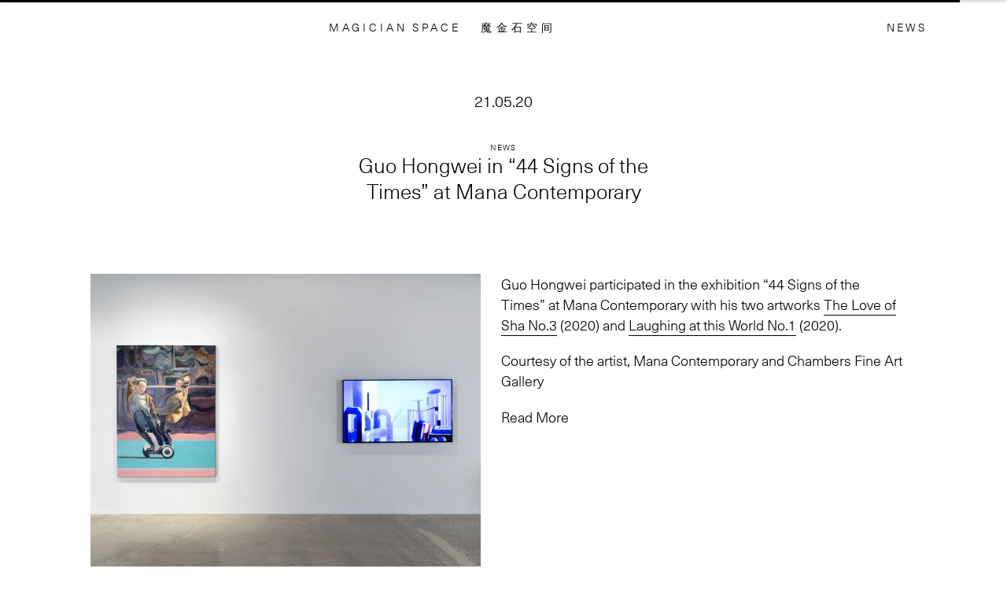

--- FILE ---
content_type: text/html; charset=UTF-8
request_url: http://magician.space/news/guo-hongwei-in-44-signs-of-the-times-at-mana-contemporary/
body_size: 5817
content:
<!DOCTYPE html>
<html class="is-end ">
<head>
	<meta http-equiv="Content-Type" content="text/html; charset=UTF-8" />
	<meta charset="utf-8">
	<meta name="viewport" content="width=device-width, initial-scale=1.0" />

	<meta name="description" content="Since becoming established in 2008, Magician Space navigates beyond the remit of a conventional gallery by responding to the challenges faced in China. 魔金石空间2008年成立于中国北京，一直以来我们从自身的地点及语境出发，以反思的姿态介入中国当代艺术活动，在不断的实践与观察中去努力捕捉当下艺术环境中的盲点。">

	<meta property="og:locale" content="en_GB" />
	<meta property="og:site_name" content="魔金石空间 MAGICIAN SPACE" />
	<meta property="og:type" content="News" />
	<meta property="og:title" content=" Guo Hongwei in “44 Signs of the Times&#8221; at Mana Contemporary" />
	<meta property="og:description" content="..." />
	<meta property="og:url" content="https://magician.space/news/guo-hongwei-in-44-signs-of-the-times-at-mana-contemporary/" />

		<meta property="og:image" content="https://cdn.magician.space/wp-content/uploads/2021/06/IMG_1238-1800x1350.jpg" />
	<meta property="og:image:width" content="1800" />
	<meta property="og:image:height" content="1350" />

	<meta name="twitter:card" content="summary_large_image">
	<meta name="twitter:title" content="Guo Hongwei in “44 Signs of the Times&#8221; at Mana Contemporary">
	<meta name="twitter:description" content="...">
	<meta name="twitter:image" content="https://cdn.magician.space/wp-content/uploads/2021/06/IMG_1238-1800x1350.jpg">
		


	<title>魔金石空间 MAGICIAN SPACE   —  Guo Hongwei in “44 Signs of the Times&#8221; at Mana Contemporary</title>
	<script type="text/javascript">
		window.globals = {
			home_url : 'https://magician.space',
			api_url : 'https://magician.space/wp-json/wp/v2/',
			ajax_url : 'https://magician.space/wp-admin/admin-ajax.php',
			template_url : 'http://magician.space/wp-content/themes/MS',
			data_version: '0.4893954793436246',
			map_api_key: ''
					}

	</script>
	<meta name='robots' content='max-image-preview:large' />
<link rel="alternate" hreflang="zh-hans" href="https://magician.space/zh-hans/news/guo-hong-wei-can-jia-mana-contemporaryqun-zhan-44-signs-of-the-times/" />
<link rel="alternate" hreflang="en" href="https://magician.space/news/guo-hongwei-in-44-signs-of-the-times-at-mana-contemporary/" />
<link rel='stylesheet' id='classic-theme-styles-css' href='http://magician.space/wp-includes/css/classic-themes.min.css?ver=6.2.8' type='text/css' media='all' />
<style id='global-styles-inline-css' type='text/css'>
body{--wp--preset--color--black: #000000;--wp--preset--color--cyan-bluish-gray: #abb8c3;--wp--preset--color--white: #ffffff;--wp--preset--color--pale-pink: #f78da7;--wp--preset--color--vivid-red: #cf2e2e;--wp--preset--color--luminous-vivid-orange: #ff6900;--wp--preset--color--luminous-vivid-amber: #fcb900;--wp--preset--color--light-green-cyan: #7bdcb5;--wp--preset--color--vivid-green-cyan: #00d084;--wp--preset--color--pale-cyan-blue: #8ed1fc;--wp--preset--color--vivid-cyan-blue: #0693e3;--wp--preset--color--vivid-purple: #9b51e0;--wp--preset--gradient--vivid-cyan-blue-to-vivid-purple: linear-gradient(135deg,rgba(6,147,227,1) 0%,rgb(155,81,224) 100%);--wp--preset--gradient--light-green-cyan-to-vivid-green-cyan: linear-gradient(135deg,rgb(122,220,180) 0%,rgb(0,208,130) 100%);--wp--preset--gradient--luminous-vivid-amber-to-luminous-vivid-orange: linear-gradient(135deg,rgba(252,185,0,1) 0%,rgba(255,105,0,1) 100%);--wp--preset--gradient--luminous-vivid-orange-to-vivid-red: linear-gradient(135deg,rgba(255,105,0,1) 0%,rgb(207,46,46) 100%);--wp--preset--gradient--very-light-gray-to-cyan-bluish-gray: linear-gradient(135deg,rgb(238,238,238) 0%,rgb(169,184,195) 100%);--wp--preset--gradient--cool-to-warm-spectrum: linear-gradient(135deg,rgb(74,234,220) 0%,rgb(151,120,209) 20%,rgb(207,42,186) 40%,rgb(238,44,130) 60%,rgb(251,105,98) 80%,rgb(254,248,76) 100%);--wp--preset--gradient--blush-light-purple: linear-gradient(135deg,rgb(255,206,236) 0%,rgb(152,150,240) 100%);--wp--preset--gradient--blush-bordeaux: linear-gradient(135deg,rgb(254,205,165) 0%,rgb(254,45,45) 50%,rgb(107,0,62) 100%);--wp--preset--gradient--luminous-dusk: linear-gradient(135deg,rgb(255,203,112) 0%,rgb(199,81,192) 50%,rgb(65,88,208) 100%);--wp--preset--gradient--pale-ocean: linear-gradient(135deg,rgb(255,245,203) 0%,rgb(182,227,212) 50%,rgb(51,167,181) 100%);--wp--preset--gradient--electric-grass: linear-gradient(135deg,rgb(202,248,128) 0%,rgb(113,206,126) 100%);--wp--preset--gradient--midnight: linear-gradient(135deg,rgb(2,3,129) 0%,rgb(40,116,252) 100%);--wp--preset--duotone--dark-grayscale: url('#wp-duotone-dark-grayscale');--wp--preset--duotone--grayscale: url('#wp-duotone-grayscale');--wp--preset--duotone--purple-yellow: url('#wp-duotone-purple-yellow');--wp--preset--duotone--blue-red: url('#wp-duotone-blue-red');--wp--preset--duotone--midnight: url('#wp-duotone-midnight');--wp--preset--duotone--magenta-yellow: url('#wp-duotone-magenta-yellow');--wp--preset--duotone--purple-green: url('#wp-duotone-purple-green');--wp--preset--duotone--blue-orange: url('#wp-duotone-blue-orange');--wp--preset--font-size--small: 13px;--wp--preset--font-size--medium: 20px;--wp--preset--font-size--large: 36px;--wp--preset--font-size--x-large: 42px;--wp--preset--spacing--20: 0.44rem;--wp--preset--spacing--30: 0.67rem;--wp--preset--spacing--40: 1rem;--wp--preset--spacing--50: 1.5rem;--wp--preset--spacing--60: 2.25rem;--wp--preset--spacing--70: 3.38rem;--wp--preset--spacing--80: 5.06rem;--wp--preset--shadow--natural: 6px 6px 9px rgba(0, 0, 0, 0.2);--wp--preset--shadow--deep: 12px 12px 50px rgba(0, 0, 0, 0.4);--wp--preset--shadow--sharp: 6px 6px 0px rgba(0, 0, 0, 0.2);--wp--preset--shadow--outlined: 6px 6px 0px -3px rgba(255, 255, 255, 1), 6px 6px rgba(0, 0, 0, 1);--wp--preset--shadow--crisp: 6px 6px 0px rgba(0, 0, 0, 1);}:where(.is-layout-flex){gap: 0.5em;}body .is-layout-flow > .alignleft{float: left;margin-inline-start: 0;margin-inline-end: 2em;}body .is-layout-flow > .alignright{float: right;margin-inline-start: 2em;margin-inline-end: 0;}body .is-layout-flow > .aligncenter{margin-left: auto !important;margin-right: auto !important;}body .is-layout-constrained > .alignleft{float: left;margin-inline-start: 0;margin-inline-end: 2em;}body .is-layout-constrained > .alignright{float: right;margin-inline-start: 2em;margin-inline-end: 0;}body .is-layout-constrained > .aligncenter{margin-left: auto !important;margin-right: auto !important;}body .is-layout-constrained > :where(:not(.alignleft):not(.alignright):not(.alignfull)){max-width: var(--wp--style--global--content-size);margin-left: auto !important;margin-right: auto !important;}body .is-layout-constrained > .alignwide{max-width: var(--wp--style--global--wide-size);}body .is-layout-flex{display: flex;}body .is-layout-flex{flex-wrap: wrap;align-items: center;}body .is-layout-flex > *{margin: 0;}:where(.wp-block-columns.is-layout-flex){gap: 2em;}.has-black-color{color: var(--wp--preset--color--black) !important;}.has-cyan-bluish-gray-color{color: var(--wp--preset--color--cyan-bluish-gray) !important;}.has-white-color{color: var(--wp--preset--color--white) !important;}.has-pale-pink-color{color: var(--wp--preset--color--pale-pink) !important;}.has-vivid-red-color{color: var(--wp--preset--color--vivid-red) !important;}.has-luminous-vivid-orange-color{color: var(--wp--preset--color--luminous-vivid-orange) !important;}.has-luminous-vivid-amber-color{color: var(--wp--preset--color--luminous-vivid-amber) !important;}.has-light-green-cyan-color{color: var(--wp--preset--color--light-green-cyan) !important;}.has-vivid-green-cyan-color{color: var(--wp--preset--color--vivid-green-cyan) !important;}.has-pale-cyan-blue-color{color: var(--wp--preset--color--pale-cyan-blue) !important;}.has-vivid-cyan-blue-color{color: var(--wp--preset--color--vivid-cyan-blue) !important;}.has-vivid-purple-color{color: var(--wp--preset--color--vivid-purple) !important;}.has-black-background-color{background-color: var(--wp--preset--color--black) !important;}.has-cyan-bluish-gray-background-color{background-color: var(--wp--preset--color--cyan-bluish-gray) !important;}.has-white-background-color{background-color: var(--wp--preset--color--white) !important;}.has-pale-pink-background-color{background-color: var(--wp--preset--color--pale-pink) !important;}.has-vivid-red-background-color{background-color: var(--wp--preset--color--vivid-red) !important;}.has-luminous-vivid-orange-background-color{background-color: var(--wp--preset--color--luminous-vivid-orange) !important;}.has-luminous-vivid-amber-background-color{background-color: var(--wp--preset--color--luminous-vivid-amber) !important;}.has-light-green-cyan-background-color{background-color: var(--wp--preset--color--light-green-cyan) !important;}.has-vivid-green-cyan-background-color{background-color: var(--wp--preset--color--vivid-green-cyan) !important;}.has-pale-cyan-blue-background-color{background-color: var(--wp--preset--color--pale-cyan-blue) !important;}.has-vivid-cyan-blue-background-color{background-color: var(--wp--preset--color--vivid-cyan-blue) !important;}.has-vivid-purple-background-color{background-color: var(--wp--preset--color--vivid-purple) !important;}.has-black-border-color{border-color: var(--wp--preset--color--black) !important;}.has-cyan-bluish-gray-border-color{border-color: var(--wp--preset--color--cyan-bluish-gray) !important;}.has-white-border-color{border-color: var(--wp--preset--color--white) !important;}.has-pale-pink-border-color{border-color: var(--wp--preset--color--pale-pink) !important;}.has-vivid-red-border-color{border-color: var(--wp--preset--color--vivid-red) !important;}.has-luminous-vivid-orange-border-color{border-color: var(--wp--preset--color--luminous-vivid-orange) !important;}.has-luminous-vivid-amber-border-color{border-color: var(--wp--preset--color--luminous-vivid-amber) !important;}.has-light-green-cyan-border-color{border-color: var(--wp--preset--color--light-green-cyan) !important;}.has-vivid-green-cyan-border-color{border-color: var(--wp--preset--color--vivid-green-cyan) !important;}.has-pale-cyan-blue-border-color{border-color: var(--wp--preset--color--pale-cyan-blue) !important;}.has-vivid-cyan-blue-border-color{border-color: var(--wp--preset--color--vivid-cyan-blue) !important;}.has-vivid-purple-border-color{border-color: var(--wp--preset--color--vivid-purple) !important;}.has-vivid-cyan-blue-to-vivid-purple-gradient-background{background: var(--wp--preset--gradient--vivid-cyan-blue-to-vivid-purple) !important;}.has-light-green-cyan-to-vivid-green-cyan-gradient-background{background: var(--wp--preset--gradient--light-green-cyan-to-vivid-green-cyan) !important;}.has-luminous-vivid-amber-to-luminous-vivid-orange-gradient-background{background: var(--wp--preset--gradient--luminous-vivid-amber-to-luminous-vivid-orange) !important;}.has-luminous-vivid-orange-to-vivid-red-gradient-background{background: var(--wp--preset--gradient--luminous-vivid-orange-to-vivid-red) !important;}.has-very-light-gray-to-cyan-bluish-gray-gradient-background{background: var(--wp--preset--gradient--very-light-gray-to-cyan-bluish-gray) !important;}.has-cool-to-warm-spectrum-gradient-background{background: var(--wp--preset--gradient--cool-to-warm-spectrum) !important;}.has-blush-light-purple-gradient-background{background: var(--wp--preset--gradient--blush-light-purple) !important;}.has-blush-bordeaux-gradient-background{background: var(--wp--preset--gradient--blush-bordeaux) !important;}.has-luminous-dusk-gradient-background{background: var(--wp--preset--gradient--luminous-dusk) !important;}.has-pale-ocean-gradient-background{background: var(--wp--preset--gradient--pale-ocean) !important;}.has-electric-grass-gradient-background{background: var(--wp--preset--gradient--electric-grass) !important;}.has-midnight-gradient-background{background: var(--wp--preset--gradient--midnight) !important;}.has-small-font-size{font-size: var(--wp--preset--font-size--small) !important;}.has-medium-font-size{font-size: var(--wp--preset--font-size--medium) !important;}.has-large-font-size{font-size: var(--wp--preset--font-size--large) !important;}.has-x-large-font-size{font-size: var(--wp--preset--font-size--x-large) !important;}
.wp-block-navigation a:where(:not(.wp-element-button)){color: inherit;}
:where(.wp-block-columns.is-layout-flex){gap: 2em;}
.wp-block-pullquote{font-size: 1.5em;line-height: 1.6;}
</style>
<link rel='stylesheet' id='wpml-legacy-post-translations-0-css' href='//magician.space/wp-content/plugins/sitepress-multilingual-cms/templates/language-switchers/legacy-post-translations/style.css?ver=1' type='text/css' media='all' />
<link rel='stylesheet' id='global-css' href='http://magician.space/wp-content/themes/MS/css/style.css?ver=6.2.8' type='text/css' media='all' />
<script type='text/javascript' src='http://magician.space/wp-content/themes/MS/script/build/main.min.js?ver=6.2.8' id='functions-js'></script>
<link rel="https://api.w.org/" href="https://magician.space/wp-json/" /><link rel="alternate" type="application/json" href="https://magician.space/wp-json/wp/v2/news/5062" /><link rel="canonical" href="https://magician.space/news/guo-hongwei-in-44-signs-of-the-times-at-mana-contemporary/" />
<link rel='shortlink' href='https://magician.space/?p=5062' />
<meta name="generator" content="WPML ver:4.3.11 stt:59,1;" />
	<link rel="icon" href="https://cdn.magician.space/wp-content/uploads/2020/08/ms_favicon.png"></head>
<body class="news-template-default single single-news postid-5062 language-en not-home news-guo-hongwei-in-44-signs-of-the-times-at-mana-contemporary">
<svg style="position: absolute; width: 0; height: 0; left: -999px;" width="0" height="0" version="1.1" xmlns="http://www.w3.org/2000/svg" xmlns:xlink="http://www.w3.org/1999/xlink">
	<defs>
		<symbol id="svg-close" viewBox="0 0 23.8 23.8">
			<line x1="0.4" y1="0.4" x2="23.5" y2="23.5"/>
			<line x1="0.4" y1="23.5" x2="23.5" y2="0.4"/>
		</symbol>
	</defs>
</svg>

<div id="wrap" class="wrap">
	<header id="js-header" class="header">
		<div class="inner">
			<h1 class="logo">
				<span class="en"><a class="js-logo-item" data-language="en" href="http://magician.space">MAGICIAN SPACE</a></span>
				<span class="cn"><a class="js-logo-item" data-language="zh" href="http://magician.space/zh-hans/">魔金石空间</a></span>
			</h1>

			<nav class="navi">
				<div class="menu-box">
					<div class="col">
												<ul class="menus zh-menus">
						<li id="menu-item-196" class="menu-exhibitions menu-item menu-item-type-post_type menu-item-object-page menu-item-196 menu-展览 menu-project-22"><a href="https://magician.space/zh-hans/online-view-room/">展览</a></li>
<li id="menu-item-6817" class="menu-qianshi menu-item menu-item-type-post_type menu-item-object-page menu-item-6817 menu-前室 menu-project-6815"><a href="https://magician.space/zh-hans/antechamber-online/">前室</a></li>
<li id="menu-item-197" class="menu-artists menu-item menu-item-type-post_type menu-item-object-page menu-item-197 menu-艺术家 menu-project-19"><a href="https://magician.space/zh-hans/artists/">艺术家</a></li>
<li id="menu-item-198" class="menu-news menu-item menu-item-type-post_type menu-item-object-page menu-item-198 menu-新闻 menu-project-10"><a href="https://magician.space/zh-hans/news/">新闻</a></li>
<li id="menu-item-195" class="menu-about menu-item menu-item-type-post_type menu-item-object-page menu-item-195 menu-关于 menu-project-29"><a href="https://magician.space/zh-hans/about/">关于</a></li>
						<li class="mobile-item"><span class="js-open-search">搜索</span></li>
						</ul>
						<ul class="menus en-menus">
						<li id="menu-item-200" class="menu-exhibitions menu-item menu-item-type-post_type menu-item-object-page menu-item-200 menu-exhibition menu-project-24"><a href="https://magician.space/exhibitions/">Exhibition</a></li>
<li id="menu-item-6818" class="menu-qianshi menu-item menu-item-type-post_type menu-item-object-page menu-item-6818 menu-antechamber menu-project-6813"><a href="https://magician.space/antechamber-online/">Antechamber</a></li>
<li id="menu-item-201" class="menu-artists menu-item menu-item-type-post_type menu-item-object-page menu-item-201 menu-artist menu-project-16"><a href="https://magician.space/artists/">Artist</a></li>
<li id="menu-item-202" class="menu-news menu-item menu-item-type-post_type menu-item-object-page menu-item-202 menu-news menu-project-12"><a href="https://magician.space/news/">News</a></li>
<li id="menu-item-199" class="menu-about menu-item menu-item-type-post_type menu-item-object-page menu-item-199 menu-about menu-project-31"><a href="https://magician.space/about/">About</a></li>
						<li class="mobile-item"><span class="js-open-search">Search</span></li>
						</ul>
					</div>
					<div class="close-button">
						<span class="translated-link cn-item"><a href="https://magician.space/news/guo-hongwei-in-44-signs-of-the-times-at-mana-contemporary/" id="js-en-mobile-link">English</a></span>
						<span class="translated-link en-item"><a href="https://magician.space/zh-hans/news/guo-hong-wei-can-jia-mana-contemporaryqun-zhan-44-signs-of-the-times/" id="js-cn-mobile-link">中文</a></span>
						<span class="js-open-mobile-navi cn-item">关闭</span>
						<span class="js-open-mobile-navi en-item">Close</span>
					</div>
				</div>
			</nav>

			<div class="search-icon" id="js-open-search">
				<svg viewBox="0 0 16.7 16.4" >
					<circle cx="7" cy="7" r="6"/>
					<line x1="12.3" y1="11.4" x2="15.3" y2="15"/>
				</svg>
			</div>

			<div class="translated-url">
				<a href="https://magician.space/news/guo-hongwei-in-44-signs-of-the-times-at-mana-contemporary/" class="en-link" id="js-en-link">English</a>
				<a href="https://magician.space/zh-hans/news/guo-hong-wei-can-jia-mana-contemporaryqun-zhan-44-signs-of-the-times/" class="cn-link" id="js-cn-link">中文</a>
			</div>
		</div>


		<div class="hamburger js-open-mobile-navi">
			<svg viewBox="0 0 14.4 9">
				<line x1="0.5" y1="0.5" x2="13.9" y2="0.5"/>
				<line x1="0.5" y1="4.5" x2="13.9" y2="4.5"/>
				<line x1="0.5" y1="8.5" x2="13.9" y2="8.5"/>
			</svg>
		</div>
	</header>

	<div class="search-bar">
		<label class="icon" for="js-search">
			<svg viewBox="0 0 16.7 16.4" >
				<circle cx="7" cy="7" r="6"/>
				<line x1="12.3" y1="11.4" x2="15.3" y2="15"/>
			</svg>
		</label>
		<form role="search" method="get" class="searchform js-searchform en-searchform" action="http://magician.space">
			<input class="js-search" name="s" type="text" value="">
			<button class="en" type="submit">RETURN TO SEARCH</button>
		</form>
		<form role="search" method="get" class="searchform js-searchform cn-searchform" action="http://magician.space/zh-hans/">
			<input class="js-search" name="s" type="text" value="">
			<button class="cn" type="submit">回车 · 搜索</button>
		</form>
		<div class="close" id="js-close-search">
			<span class="en">CLOSE</span>
			<span class="cn">关闭</span>
		</div>
	</div>


	<div id="container" class="container">

    <article class="page-wrap">
        <section class="news-content">
            <header class="news-header">
                <time>21.05.20</time>
                <h3>News</h3>                <h1 class="page-title">Guo Hongwei in “44 Signs of the Times&#8221; at Mana Contemporary</h1>
            </header>

            <div class="box">
                <aside class="sidebar">
                    <img width="1800" height="1350" src="https://cdn.magician.space/wp-content/uploads/2021/06/IMG_1238-1800x1350.jpg" class="attachment-large size-large wp-post-image" alt="" decoding="async" srcset="https://cdn.magician.space/wp-content/uploads/2021/06/IMG_1238-1800x1350.jpg 1800w, https://cdn.magician.space/wp-content/uploads/2021/06/IMG_1238-800x600.jpg 800w, https://cdn.magician.space/wp-content/uploads/2021/06/IMG_1238-1200x900.jpg 1200w, https://cdn.magician.space/wp-content/uploads/2021/06/IMG_1238-1536x1152.jpg 1536w, https://cdn.magician.space/wp-content/uploads/2021/06/IMG_1238-2048x1536.jpg 2048w" sizes="(max-width: 1800px) 100vw, 1800px" />                    <img src="https://cdn.magician.space/wp-content/uploads/2021/06/IMG_1237-1800x1350.jpg">                </aside>

                <div class="enter">
                    <p>Guo Hongwei participated in the exhibition &#8220;44 Signs of the Times&#8221; at Mana Contemporary with his two artworks <em>The Love of Sha No.3</em> (2020) and <em>Laughing at this World No.1</em> (2020).</p>
<p>Courtesy of the artist, Mana Contemporary and Chambers Fine Art Gallery</p>
<div></div>
<div><a href="https://www.manacontemporary.com/exhibition/44-signs-of-the-times/">Read More</a></div>
<p>&nbsp;</p>
                </div>
            </div>

        </section>
    </article>

    

    		<footer class="footer">
						<div class="text">
				© 2026 Magician Space<br />
				<div class="credit">Identity and Website: <a href="http://twelve.la" target="_blank">Twelve</a></div>			</div>

			<div id="js-newsletter" class="newsletter">

								<form class="js-subscribe" action="https://magician-space.us7.list-manage.com/subscribe/post-json?u=f92c5a705f6082a2cf82d6072&amp;id=a6ed065ccb&amp;c=?" method="get">
					<div style="position: absolute; left: -5000px;" aria-hidden="true">
						<input type="text" name="b_f92c5a705f6082a2cf82d6072_a6ed065ccb" tabindex="-1" value="">
					</div>

					<label>
						<span>Subscribe to our newsletter</span>
						<span><input type="email" name="EMAIL" required="" class="js-subscribe-input" placeholder="enter email and return"></span>
					</label>
					<input type="submit" style="position: absolute; left: -9999px"/>

					<div class="js-subscribe-result subscribe-result"></div>
				</form>
			</div>
			<nav class="menu">
				<ul>
					<li id="menu-item-259" class="menu-item menu-item-type-custom menu-item-object-custom menu-item-259 menu-instagram menu-project-259"><a target="_blank" rel="noopener" href="https://www.instagram.com/magicianspace/">Instagram</a></li>
<li id="menu-item-260" class="menu-item menu-item-type-custom menu-item-object-custom menu-item-260 menu-facebook menu-project-260"><a target="_blank" rel="noopener" href="https://www.facebook.com/magicianspace">Facebook</a></li>
<li id="menu-item-261" class="menu-item menu-item-type-custom menu-item-object-custom menu-item-261 menu-微博 menu-project-261"><a target="_blank" rel="noopener" href="https://weibo.com/magicianspace">微博</a></li>
<li id="menu-item-262" class="menu-item menu-item-type-custom menu-item-object-custom menu-item-262 menu-豆瓣 menu-project-262"><a target="_blank" rel="noopener" href="http://site.douban.com/magicianspace/">豆瓣</a></li>
<li id="menu-item-263" class="js-qrcode menu-item menu-item-type-custom menu-item-object-custom menu-item-263 menu-微信&lt;img-src=&quot;258&quot;&gt; menu-project-263"><a href="#wechat">微信<img src="258"></a></li>
				</ul>
			</nav>
		</footer>

		<div class="wechat-content">
			<div class="col">
				<div class="close js-close">
					<span class="en">CLOSE</span>
					<span class="cn">关闭</span>
				</div>

				<div class="text">
					<h2 style="text-align: center;">扫描二维码关注画廊微信公众号</h2>
<div class="embed-image"><img decoding="async" loading="lazy" class="alignnone size-full wp-image-4811" src="https://cdn.magician.space/wp-content/uploads/2020/11/MS_QRCODE.jpg" alt="" width="260" height="259" srcset="https://cdn.magician.space/wp-content/uploads/2020/11/MS_QRCODE.jpg 260w, https://cdn.magician.space/wp-content/uploads/2020/11/MS_QRCODE-150x150.jpg 150w" sizes="(max-width: 260px) 100vw, 260px" /></div>
<p style="text-align: center;">或者微信搜索公众号“魔金石空间”</p>
				</div>
			</div>
		</div>
	</div>

</div>



<script>
	page('*', init.ctx);
	page('*', render.pages);
	page();
</script>
</body>
</html>


--- FILE ---
content_type: application/javascript
request_url: http://magician.space/wp-content/themes/MS/script/build/main.min.js?ver=6.2.8
body_size: 91102
content:
!function(e){var t={};function i(n){if(t[n])return t[n].exports;var r=t[n]={i:n,l:!1,exports:{}};return e[n].call(r.exports,r,r.exports,i),r.l=!0,r.exports}i.m=e,i.c=t,i.d=function(e,t,n){i.o(e,t)||Object.defineProperty(e,t,{enumerable:!0,get:n})},i.r=function(e){"undefined"!=typeof Symbol&&Symbol.toStringTag&&Object.defineProperty(e,Symbol.toStringTag,{value:"Module"}),Object.defineProperty(e,"__esModule",{value:!0})},i.t=function(e,t){if(1&t&&(e=i(e)),8&t)return e;if(4&t&&"object"==typeof e&&e&&e.__esModule)return e;var n=Object.create(null);if(i.r(n),Object.defineProperty(n,"default",{enumerable:!0,value:e}),2&t&&"string"!=typeof e)for(var r in e)i.d(n,r,function(t){return e[t]}.bind(null,r));return n},i.n=function(e){var t=e&&e.__esModule?function(){return e.default}:function(){return e};return i.d(t,"a",t),t},i.o=function(e,t){return Object.prototype.hasOwnProperty.call(e,t)},i.p="/script/build/",i(i.s=48)}([function(e,t,i){"use strict";var n=i(32),r=i(62),s=Object.prototype.toString;function a(e){return"[object Array]"===s.call(e)}function o(e){return null!==e&&"object"==typeof e}function l(e){return"[object Function]"===s.call(e)}function u(e,t){if(null!=e)if("object"!=typeof e&&(e=[e]),a(e))for(var i=0,n=e.length;i<n;i++)t.call(null,e[i],i,e);else for(var r in e)Object.prototype.hasOwnProperty.call(e,r)&&t.call(null,e[r],r,e)}e.exports={isArray:a,isArrayBuffer:function(e){return"[object ArrayBuffer]"===s.call(e)},isBuffer:r,isFormData:function(e){return"undefined"!=typeof FormData&&e instanceof FormData},isArrayBufferView:function(e){return"undefined"!=typeof ArrayBuffer&&ArrayBuffer.isView?ArrayBuffer.isView(e):e&&e.buffer&&e.buffer instanceof ArrayBuffer},isString:function(e){return"string"==typeof e},isNumber:function(e){return"number"==typeof e},isObject:o,isUndefined:function(e){return void 0===e},isDate:function(e){return"[object Date]"===s.call(e)},isFile:function(e){return"[object File]"===s.call(e)},isBlob:function(e){return"[object Blob]"===s.call(e)},isFunction:l,isStream:function(e){return o(e)&&l(e.pipe)},isURLSearchParams:function(e){return"undefined"!=typeof URLSearchParams&&e instanceof URLSearchParams},isStandardBrowserEnv:function(){return("undefined"==typeof navigator||"ReactNative"!==navigator.product)&&"undefined"!=typeof window&&"undefined"!=typeof document},forEach:u,merge:function e(){var t={};function i(i,n){"object"==typeof t[n]&&"object"==typeof i?t[n]=e(t[n],i):t[n]=i}for(var n=0,r=arguments.length;n<r;n++)u(arguments[n],i);return t},extend:function(e,t,i){return u(t,(function(t,r){e[r]=i&&"function"==typeof t?n(t,i):t})),e},trim:function(e){return e.replace(/^\s*/,"").replace(/\s*$/,"")}}},function(e,t){var i=e.exports={version:"2.6.9"};"number"==typeof __e&&(__e=i)},function(e,t){var i=e.exports="undefined"!=typeof window&&window.Math==Math?window:"undefined"!=typeof self&&self.Math==Math?self:Function("return this")();"number"==typeof __g&&(__g=i)},function(e,t,i){e.exports=!i(11)((function(){return 7!=Object.defineProperty({},"a",{get:function(){return 7}}).a}))},function(e,t){var i={}.hasOwnProperty;e.exports=function(e,t){return i.call(e,t)}},function(e,t,i){var n=i(84),r=i(21);e.exports=function(e){return n(r(e))}},function(e,t,i){var n=i(7),r=i(13);e.exports=i(3)?function(e,t,i){return n.f(e,t,r(1,i))}:function(e,t,i){return e[t]=i,e}},function(e,t,i){var n=i(12),r=i(37),s=i(19),a=Object.defineProperty;t.f=i(3)?Object.defineProperty:function(e,t,i){if(n(e),t=s(t,!0),n(i),r)try{return a(e,t,i)}catch(e){}if("get"in i||"set"in i)throw TypeError("Accessors not supported!");return"value"in i&&(e[t]=i.value),e}},function(e,t,i){var n=i(24)("wks"),r=i(16),s=i(2).Symbol,a="function"==typeof s;(e.exports=function(e){return n[e]||(n[e]=a&&s[e]||(a?s:r)("Symbol."+e))}).store=n},function(e,t,i){var n=i(2),r=i(1),s=i(82),a=i(6),o=i(4),l="prototype",u=function(e,t,i){var c,d,h,p=e&u.F,f=e&u.G,m=e&u.S,v=e&u.P,g=e&u.B,y=e&u.W,b=f?r:r[t]||(r[t]={}),w=b[l],x=f?n:m?n[t]:(n[t]||{})[l];for(c in f&&(i=t),i)(d=!p&&x&&void 0!==x[c])&&o(b,c)||(h=d?x[c]:i[c],b[c]=f&&"function"!=typeof x[c]?i[c]:g&&d?s(h,n):y&&x[c]==h?function(e){function t(t,i,n){if(this instanceof e){switch(arguments.length){case 0:return new e;case 1:return new e(t);case 2:return new e(t,i)}return new e(t,i,n)}return e.apply(this,arguments)}return t[l]=e[l],t}(h):v&&"function"==typeof h?s(Function.call,h):h,v&&((b.virtual||(b.virtual={}))[c]=h,e&u.R&&w&&!w[c]&&a(w,c,h)))};u.F=1,u.G=2,u.S=4,u.P=8,u.B=16,u.W=32,u.U=64,u.R=128,e.exports=u},function(e,t){e.exports=function(e){return"object"==typeof e?null!==e:"function"==typeof e}},function(e,t){e.exports=function(e){try{return!!e()}catch(e){return!0}}},function(e,t,i){var n=i(10);e.exports=function(e){if(!n(e))throw TypeError(e+" is not an object!");return e}},function(e,t){e.exports=function(e,t){return{enumerable:!(1&e),configurable:!(2&e),writable:!(4&e),value:t}}},function(e,t,i){var n=i(40),r=i(25);e.exports=Object.keys||function(e){return n(e,r)}},function(e,t){e.exports=!0},function(e,t){var i=0,n=Math.random();e.exports=function(e){return"Symbol(".concat(void 0===e?"":e,")_",(++i+n).toString(36))}},function(e,t){var i,n,r=e.exports={};function s(){throw new Error("setTimeout has not been defined")}function a(){throw new Error("clearTimeout has not been defined")}function o(e){if(i===setTimeout)return setTimeout(e,0);if((i===s||!i)&&setTimeout)return i=setTimeout,setTimeout(e,0);try{return i(e,0)}catch(t){try{return i.call(null,e,0)}catch(t){return i.call(this,e,0)}}}!function(){try{i="function"==typeof setTimeout?setTimeout:s}catch(e){i=s}try{n="function"==typeof clearTimeout?clearTimeout:a}catch(e){n=a}}();var l,u=[],c=!1,d=-1;function h(){c&&l&&(c=!1,l.length?u=l.concat(u):d=-1,u.length&&p())}function p(){if(!c){var e=o(h);c=!0;for(var t=u.length;t;){for(l=u,u=[];++d<t;)l&&l[d].run();d=-1,t=u.length}l=null,c=!1,function(e){if(n===clearTimeout)return clearTimeout(e);if((n===a||!n)&&clearTimeout)return n=clearTimeout,clearTimeout(e);try{n(e)}catch(t){try{return n.call(null,e)}catch(t){return n.call(this,e)}}}(e)}}function f(e,t){this.fun=e,this.array=t}function m(){}r.nextTick=function(e){var t=new Array(arguments.length-1);if(1<arguments.length)for(var i=1;i<arguments.length;i++)t[i-1]=arguments[i];u.push(new f(e,t)),1!==u.length||c||o(p)},f.prototype.run=function(){this.fun.apply(null,this.array)},r.title="browser",r.browser=!0,r.env={},r.argv=[],r.version="",r.versions={},r.on=m,r.addListener=m,r.once=m,r.off=m,r.removeListener=m,r.removeAllListeners=m,r.emit=m,r.prependListener=m,r.prependOnceListener=m,r.listeners=function(e){return[]},r.binding=function(e){throw new Error("process.binding is not supported")},r.cwd=function(){return"/"},r.chdir=function(e){throw new Error("process.chdir is not supported")},r.umask=function(){return 0}},function(e,t,i){"use strict";(function(t){var n=i(0),r=i(64),s={"Content-Type":"application/x-www-form-urlencoded"};function a(e,t){!n.isUndefined(e)&&n.isUndefined(e["Content-Type"])&&(e["Content-Type"]=t)}var o,l={adapter:("undefined"!=typeof XMLHttpRequest?o=i(33):void 0!==t&&(o=i(33)),o),transformRequest:[function(e,t){return r(t,"Content-Type"),n.isFormData(e)||n.isArrayBuffer(e)||n.isBuffer(e)||n.isStream(e)||n.isFile(e)||n.isBlob(e)?e:n.isArrayBufferView(e)?e.buffer:n.isURLSearchParams(e)?(a(t,"application/x-www-form-urlencoded;charset=utf-8"),e.toString()):n.isObject(e)?(a(t,"application/json;charset=utf-8"),JSON.stringify(e)):e}],transformResponse:[function(e){if("string"==typeof e)try{e=JSON.parse(e)}catch(e){}return e}],timeout:0,xsrfCookieName:"XSRF-TOKEN",xsrfHeaderName:"X-XSRF-TOKEN",maxContentLength:-1,validateStatus:function(e){return 200<=e&&e<300},headers:{common:{Accept:"application/json, text/plain, */*"}}};n.forEach(["delete","get","head"],(function(e){l.headers[e]={}})),n.forEach(["post","put","patch"],(function(e){l.headers[e]=n.merge(s)})),e.exports=l}).call(this,i(17))},function(e,t,i){var n=i(10);e.exports=function(e,t){if(!n(e))return e;var i,r;if(t&&"function"==typeof(i=e.toString)&&!n(r=i.call(e)))return r;if("function"==typeof(i=e.valueOf)&&!n(r=i.call(e)))return r;if(!t&&"function"==typeof(i=e.toString)&&!n(r=i.call(e)))return r;throw TypeError("Can't convert object to primitive value")}},function(e,t,i){function n(){}var r=i(12),s=i(39),a=i(25),o=i(23)("IE_PROTO"),l="prototype",u=function(){var e,t=i(38)("iframe"),n=a.length;for(t.style.display="none",i(88).appendChild(t),t.src="javascript:",(e=t.contentWindow.document).open(),e.write("<script>document.F=Object<\/script>"),e.close(),u=e.F;n--;)delete u[l][a[n]];return u()};e.exports=Object.create||function(e,t){var i;return null!==e?(n[l]=r(e),i=new n,n[l]=null,i[o]=e):i=u(),void 0===t?i:s(i,t)}},function(e,t){e.exports=function(e){if(null==e)throw TypeError("Can't call method on  "+e);return e}},function(e,t){var i=Math.ceil,n=Math.floor;e.exports=function(e){return isNaN(e=+e)?0:(0<e?n:i)(e)}},function(e,t,i){var n=i(24)("keys"),r=i(16);e.exports=function(e){return n[e]||(n[e]=r(e))}},function(e,t,i){var n=i(1),r=i(2),s="__core-js_shared__",a=r[s]||(r[s]={});(e.exports=function(e,t){return a[e]||(a[e]=void 0!==t?t:{})})("versions",[]).push({version:n.version,mode:i(15)?"pure":"global",copyright:"© 2019 Denis Pushkarev (zloirock.ru)"})},function(e,t){e.exports="constructor,hasOwnProperty,isPrototypeOf,propertyIsEnumerable,toLocaleString,toString,valueOf".split(",")},function(e,t){t.f={}.propertyIsEnumerable},function(e,t,i){var n=i(21);e.exports=function(e){return Object(n(e))}},function(e,t){e.exports={}},function(e,t,i){var n=i(7).f,r=i(4),s=i(8)("toStringTag");e.exports=function(e,t,i){e&&!r(e=i?e:e.prototype,s)&&n(e,s,{configurable:!0,value:t})}},function(e,t,i){t.f=i(8)},function(e,t,i){var n=i(2),r=i(1),s=i(15),a=i(30),o=i(7).f;e.exports=function(e){var t=r.Symbol||(r.Symbol=s?{}:n.Symbol||{});"_"==e.charAt(0)||e in t||o(t,e,{value:a.f(e)})}},function(e,t,i){"use strict";e.exports=function(e,t){return function(){for(var i=new Array(arguments.length),n=0;n<i.length;n++)i[n]=arguments[n];return e.apply(t,i)}}},function(e,t,i){"use strict";var n=i(0),r=i(65),s=i(67),a=i(68),o=i(69),l=i(34);e.exports=function(e){return new Promise((function(t,u){var c=e.data,d=e.headers;n.isFormData(c)&&delete d["Content-Type"];var h=new XMLHttpRequest;if(e.auth){var p=e.auth.username||"",f=e.auth.password||"";d.Authorization="Basic "+btoa(p+":"+f)}if(h.open(e.method.toUpperCase(),s(e.url,e.params,e.paramsSerializer),!0),h.timeout=e.timeout,h.onreadystatechange=function(){if(h&&4===h.readyState&&(0!==h.status||h.responseURL&&0===h.responseURL.indexOf("file:"))){var i="getAllResponseHeaders"in h?a(h.getAllResponseHeaders()):null,n={data:e.responseType&&"text"!==e.responseType?h.response:h.responseText,status:h.status,statusText:h.statusText,headers:i,config:e,request:h};r(t,u,n),h=null}},h.onerror=function(){u(l("Network Error",e,null,h)),h=null},h.ontimeout=function(){u(l("timeout of "+e.timeout+"ms exceeded",e,"ECONNABORTED",h)),h=null},n.isStandardBrowserEnv()){var m=i(70),v=(e.withCredentials||o(e.url))&&e.xsrfCookieName?m.read(e.xsrfCookieName):void 0;v&&(d[e.xsrfHeaderName]=v)}if("setRequestHeader"in h&&n.forEach(d,(function(e,t){void 0===c&&"content-type"===t.toLowerCase()?delete d[t]:h.setRequestHeader(t,e)})),e.withCredentials&&(h.withCredentials=!0),e.responseType)try{h.responseType=e.responseType}catch(p){if("json"!==e.responseType)throw p}"function"==typeof e.onDownloadProgress&&h.addEventListener("progress",e.onDownloadProgress),"function"==typeof e.onUploadProgress&&h.upload&&h.upload.addEventListener("progress",e.onUploadProgress),e.cancelToken&&e.cancelToken.promise.then((function(e){h&&(h.abort(),u(e),h=null)})),void 0===c&&(c=null),h.send(c)}))}},function(e,t,i){"use strict";var n=i(66);e.exports=function(e,t,i,r,s){var a=new Error(e);return n(a,t,i,r,s)}},function(e,t,i){"use strict";e.exports=function(e){return!(!e||!e.__CANCEL__)}},function(e,t,i){"use strict";function n(e){this.message=e}n.prototype.toString=function(){return"Cancel"+(this.message?": "+this.message:"")},n.prototype.__CANCEL__=!0,e.exports=n},function(e,t,i){e.exports=!i(3)&&!i(11)((function(){return 7!=Object.defineProperty(i(38)("div"),"a",{get:function(){return 7}}).a}))},function(e,t,i){var n=i(10),r=i(2).document,s=n(r)&&n(r.createElement);e.exports=function(e){return s?r.createElement(e):{}}},function(e,t,i){var n=i(7),r=i(12),s=i(14);e.exports=i(3)?Object.defineProperties:function(e,t){r(e);for(var i,a=s(t),o=a.length,l=0;l<o;)n.f(e,i=a[l++],t[i]);return e}},function(e,t,i){var n=i(4),r=i(5),s=i(85)(!1),a=i(23)("IE_PROTO");e.exports=function(e,t){var i,o=r(e),l=0,u=[];for(i in o)i!=a&&n(o,i)&&u.push(i);for(;t.length>l;)n(o,i=t[l++])&&(~s(u,i)||u.push(i));return u}},function(e,t){var i={}.toString;e.exports=function(e){return i.call(e).slice(8,-1)}},function(e,t,i){var n=i(26),r=i(13),s=i(5),a=i(19),o=i(4),l=i(37),u=Object.getOwnPropertyDescriptor;t.f=i(3)?u:function(e,t){if(e=s(e),t=a(t,!0),l)try{return u(e,t)}catch(e){}if(o(e,t))return r(!n.f.call(e,t),e[t])}},function(e,t,i){var n=i(9),r=i(1),s=i(11);e.exports=function(e,t){var i=(r.Object||{})[e]||Object[e],a={};a[e]=t(i),n(n.S+n.F*s((function(){i(1)})),"Object",a)}},function(e,t,i){"use strict";function n(){return this}var r=i(15),s=i(9),a=i(45),o=i(6),l=i(28),u=i(103),c=i(29),d=i(104),h=i(8)("iterator"),p=!([].keys&&"next"in[].keys()),f="values";e.exports=function(e,t,i,m,v,g,y){function b(e){if(!p&&e in k)return k[e];switch(e){case"keys":case f:return function(){return new i(this,e)}}return function(){return new i(this,e)}}u(i,t,m);var w,x,S,T=t+" Iterator",E=v==f,C=!1,k=e.prototype,M=k[h]||k["@@iterator"]||v&&k[v],L=M||b(v),P=v?E?b("entries"):L:void 0,A="Array"==t&&k.entries||M;if(A&&(S=d(A.call(new e)))!==Object.prototype&&S.next&&(c(S,T,!0),r||"function"==typeof S[h]||o(S,h,n)),E&&M&&M.name!==f&&(C=!0,L=function(){return M.call(this)}),r&&!y||!p&&!C&&k[h]||o(k,h,L),l[t]=L,l[T]=n,v)if(w={values:E?L:b(f),keys:g?L:b("keys"),entries:P},y)for(x in w)x in k||a(k,x,w[x]);else s(s.P+s.F*(p||C),t,w);return w}},function(e,t,i){e.exports=i(6)},function(e,t){t.f=Object.getOwnPropertySymbols},function(e,t,i){var n=i(40),r=i(25).concat("length","prototype");t.f=Object.getOwnPropertyNames||function(e){return n(e,r)}},function(t,i,n){"use strict";var r=p(n(49)),s=p(n(50)),a=p(n(52)),o=p(n(56)),l=p(n(57)),u=p(n(58));n(59);var c=p(n(60)),d=p(n(78)),h=p(n(119));function p(e){return e&&e.__esModule?e:{default:e}}var f=c.default.create({headers:{"X-Requested-With":"XMLHttpRequest"}});window.page=s.default;var m=navigator.userAgent,v=/iP(hone|od|ad)|Android|BlackBerry|IEMobile|Kindle/i.test(m),g=(/iPad/i.test(m),/iP(hone|od)|Android|BlackBerry|IEMobile|Kindle/i.test(m)),y=0<m.indexOf("MSIE ")||!!m.match(/Trident.*rv\:11\./),b=0<=navigator.platform.toUpperCase().indexOf("MAC"),w=0<=navigator.platform.toUpperCase().indexOf("WIN")&&!v&&!b,x=!1,S=!0,T={},E=void 0,C="1",k=null;function M(e){return e<10?"0"+e:e}window.init={ctx:function(e,t){e.data={},e.partials={},t()}},window.render={pages:function(e){if(S)P(null,"init",!1);else if(!x){x=!0;var t=e.canonicalPath+"?ajax=true";-1!==e.canonicalPath.indexOf("?")&&(t=e.canonicalPath+"&ajax=true"),window.stop(),L(t,(function(t){var i=document.createElement("div");i.innerHTML=t,i=i.querySelector("#ajax-wrap"),P(i.innerHTML,"ajax"),x=!1,"function"==typeof done&&done(e.data.index)}))}S=!1}},window.done=null;var L=function(e,t){if(T[e])return t(T[e]);f.get(e).then((function(i){T[e]=i.data,t(i.data)})).catch((function(e){console.debug(e)})).then((function(){}))},P=function(e,t){"init"===t?document.onreadystatechange=function(){"complete"===document.readyState&&N()}:O(e),setTimeout((function(){A(t)}),250)},A=function(){z(),D(),function(){var e=document.querySelector("#js-weather");null!==e&&(null!==localStorage.getItem("weather_type")&&e.classList.add("weather-type-"+localStorage.getItem("weather_type")),f.get("https://restapi.amap.com/v3/weather/weatherInfo?city=110000&key=ad66539bb7128ad4deab74756ddf7303").then((function(t){if("1"===t.data.status&&0!==t.data.lives.length)switch(t.data.lives[0].weather){case"晴":case"少云":case"晴间多云":case"晴":case"平静":case"微风":case"和风":case"清风":C="1";break;case"阴":case"多云":case"阴":case"浮尘":case"扬沙":case"沙尘暴":case"强沙尘暴":case"雾":case"浓雾":case"强浓雾":case"轻雾":case"大雾":case"特强浓雾":case"强风/劲风":case"疾风":case"大风":case"烈风":case"风暴":case"狂爆风":case"飓风":case"热带风暴":C="2";break;case"阵雨":case"雷阵雨":case"雷阵雨并伴有冰雹":case"小雨":case"中雨":case"大雨":case"暴雨":case"大暴雨":case"特大暴雨":case"强阵雨":case"强雷阵雨":case"极端降雨":case"毛毛雨/细雨":case"雨":case"小雨-中雨":case"中雨-大雨":case"大雨-暴雨":case"暴雨-大暴雨":case"大暴雨-特大暴雨":case"雨雪天气":case"雨夹雪":case"阵雨夹雪":case"冻雨":C="3";break;case"雪":case"阵雪":case"小雪":case"中雪":case"大雪":case"暴雪":case"小雪-中雪":case"中雪-大雪":case"大雪-暴雪":C="4"}null!==localStorage.getItem("weather_type")&&e.classList.remove("weather-type-"+localStorage.getItem("weather_type")),e.classList.add("weather-type-"+C),localStorage.setItem("weather_type",C)})).catch((function(e){console.debug(e)})))}();var e=document.querySelectorAll(".js-open-lightbox"),t=document.querySelector("#js-artist-list"),i=document.querySelectorAll("#container img");e&&(null===k&&(k=(0,h.default)({touchNavigation:!0,loop:!0,autoplayVideos:!0,openEffect:"fade",closeEffect:"none",moreLength:99999999,onOpen:function(){},onClose:function(){document.body.classList.remove("open-lightbox-video"),document.body.classList.remove("open-lightbox-image")}})),e.forEach((function(e){e.addEventListener("click",(function(){document.body.classList.add("open-lightbox-"+e.dataset.type),k.setElements([{href:e.dataset.href,type:e.dataset.type,description:e.dataset.caption}]),k.open()}))}))),null===t||g||t.querySelectorAll(".item").forEach((function(e){e.addEventListener("mouseenter",(function(i){if(!e.classList.contains("current")){var n=t.querySelector(".current .image");(0,r.default)(n,"stop"),(0,r.default)(n,"fadeOut",300),t.querySelector(".current").classList.remove("current");var s=e.querySelector(".image");e.classList.add("current"),(0,r.default)(s,"stop"),(0,r.default)(s,"fadeIn",300),document.body.classList.remove("bg-white"),document.body.classList.remove("bg-black"),document.body.classList.add("bg-"+e.dataset.color)}}))})),null!==i&&0!==i.length&&i.forEach((function(e){e.addEventListener("contextmenu",(function(e){e.preventDefault()}))}));var n=document.querySelector(".js-more-link");g||null===n?null!==n&&g&&n.addEventListener("click",(function(){n.parentNode.style.display="none",document.querySelector("#js-more-content").style.display="block"})):n.parentNode.style.display="none";var s=document.querySelector(".js-less-link");null!==s&&g&&s.addEventListener("click",(function(){n.parentNode.style.display="block",document.querySelector("#js-more-content").style.display="none"}));var a=document.querySelector(".js-more-sidebar-link");g||null===a?null!==a&&g&&a.addEventListener("click",(function(){a.style.display="none",document.querySelector("#js-more-sidebar-content").style.display="block"})):a.style.display="none";var u=document.querySelector(".js-less-sidebar-link");null!==u&&g&&u.addEventListener("click",(function(){a.style.display="block",document.querySelector("#js-more-sidebar-content").style.display="none"}));var c=5;g&&(c=3);var p=new d.default("#js-years",{slidesPerView:c,slidesPerGroup:c,spaceBetween:0,navigation:{nextEl:".js-next",prevEl:".js-prev"}}),m=document.getElementById("js-grid"),v=(new Date).getFullYear().toString();if(null!==m){var y=new l.default(m,{roundTransforms:!1,useTransforms:!1});if(y.filter((function(e){return e.dataset.year===v})),document.querySelectorAll(".js-filter-item").forEach((function(e){e.addEventListener("click",(function(){e.classList.contains("current")||(document.querySelector(".js-filter-item.current").classList.remove("current"),e.classList.add("current"),y.filter((function(t){return t.dataset.year===e.innerHTML})),window.history.replaceState("","",function(e,t,i){var n="",r=e.split("?"),s=r[0],a=r[1],o="";if(a){r=a.split("&");for(var l=0;l<r.length;l++)r[l].split("=")[0]!=t&&(n+=o+r[l],o="&")}return s+"?"+n+o+t+"="+i}(window.location.href,"date",e.innerHTML)))}))})),document.body.classList.contains("post-type-archive-news")){var b=new URL(window.location.href).searchParams.get("date");if(null!==typeof b){var w=document.querySelector("#js-year-"+b);null!==w&&(w.click(),p.slideTo(w.dataset.index,1e3,!1))}}}var x=document.querySelectorAll(".js-sidebar-menu-item");x&&x.forEach((function(e){e.addEventListener("click",(function(){e.classList.contains("current")||(window.scrollTo(0,0),document.querySelectorAll(".js-sidebar-menu-item.current").forEach((function(e){e.classList.remove("current")})),e.classList.add("current"),document.body.classList.remove("bg-white"),document.body.classList.remove("bg-black"),document.body.classList.remove("show-exhibition-images"),document.body.classList.remove("show-exhibition-pdf"),document.body.classList.remove("show-exhibition-text"),"images"===e.dataset.type?(z(!0),setTimeout((function(){o.default.refresh()}),300)):setTimeout((function(){var e=document.querySelector(".exhibition-title");null!==e&&(e.classList.remove("aos-init"),e.classList.remove("aos-animate"))}),1e3),document.body.classList.add("show-exhibition-"+e.dataset.type))}))}));var S=document.querySelector("#js-timer");null!==S?(I(S),window.timer=window.setInterval((function(){I(S)}),3e4)):void 0!==window.timer&&clearInterval(window.timer),document.querySelector(".js-qrcode").addEventListener("click",(function(e){document.body.classList.add("open-wechat"),e.preventDefault()})),document.querySelector(".wechat-content .js-close").addEventListener("click",(function(e){document.body.classList.remove("open-wechat"),e.preventDefault()}))},z=function(e){var t=0<arguments.length&&void 0!==e&&e;(document.body.classList.contains("home")||document.body.classList.contains("single-exhibition")||document.body.classList.contains("single-artist")||t)&&(document.body.classList.add("bg-"+document.querySelector(".js-check-color").dataset.color),u.default.threshold(.75),(0,u.default)(".js-check-color").on("enter",(function(e){document.body.classList.remove("bg-white"),document.body.classList.remove("bg-black"),document.body.classList.add("bg-"+e.dataset.color)})).on("exit",(function(e){}))),document.body.classList.contains("page-template-tpl_artists")&&document.body.classList.add("bg-"+document.querySelector(".js-check-color").dataset.color)},O=function(e){x?(document.body.classList.add("loading"),(0,r.default)(E,"fadeOut",200,(function(){E.innerHTML=e,E.style.display="block",(0,r.default)(E,"fadeIn",200),function(){var e=document.querySelector("#ajax-content");if(void 0!==e.dataset.title&&(document.body.className=e.dataset.bodyClass,document.title=e.dataset.title,g?(document.querySelector("#js-en-mobile-link").setAttribute("href",e.dataset.enlink),document.querySelector("#js-cn-mobile-link").setAttribute("href",e.dataset.cnlink)):(document.querySelector("#js-en-link").setAttribute("href",e.dataset.enlink),document.querySelector("#js-cn-link").setAttribute("href",e.dataset.cnlink))),"function"==typeof window.ga){var t="send",i=window.ga.getAll();if(0!==i.length){var n=i[0].get("name");""!==n&&"t0"!==n&&(t=n+"."+t)}ga(t,{hitType:"pageview",page:location.pathname})}}(),window.scrollTo(0,0)}))):"scrollRestoration"in history&&(history.scrollRestoration="manual")},I=function(e){var t=(new Date).toLocaleDateString("en-US",{timeZone:"Asia/Shanghai"}),i=(new Date).toLocaleTimeString("en-US",{timeZone:"Asia/Shanghai"}),n=t.split("/"),r=i.split(":"),s=r[0];-1!==i.indexOf("PM")&&(s=Number(s)+12),e.innerHTML=n[2].substr(2,3)+"."+M(n[0])+"."+M(n[1])+" "+M(s)+":"+r[1]},D=function(){var e=document.querySelector("#js-newsletter");if(null!==e){var t=e.querySelector("form"),i=e.querySelector(".js-subscribe-result");t.addEventListener("submit",(function(e){i.innerHTML="Sending...",(0,a.default)(t.getAttribute("action")+"&"+new URLSearchParams(new FormData(t)).toString(),{param:"c"},(function(e,t){"error"===t.result?i.innerHTML=t.msg.substring(4):i.innerHTML=t.msg})),e.preventDefault()}),!1)}},N=function(){y&&document.documentElement.classList.add("is-ie"),w&&document.documentElement.classList.add("is-windows"),v?document.documentElement.classList.add("is-mobile"):document.documentElement.classList.add("is-desktop"),E=document.querySelector("#container"),document.querySelector("#js-open-search").addEventListener("click",(function(e){document.body.classList.add("show-search"),document.body.classList.contains("language-zh-hans")?document.querySelector(".cn-searchform .js-search").focus():document.querySelector(".en-searchform .js-search").focus()})),v&&document.querySelectorAll(".js-open-search").forEach((function(e){e.addEventListener("click",(function(e){document.body.classList.remove("open-mobile-navi"),document.body.classList.add("show-search"),document.body.classList.contains("language-zh-hans")?document.querySelector(".cn-searchform .js-search").focus():document.querySelector(".en-searchform .js-search").focus()}))})),document.querySelector("#js-close-search").addEventListener("click",(function(e){document.body.classList.contains("search-results")&&(0,s.default)(window.globals.home_url),document.body.classList.remove("show-search")})),document.querySelectorAll(".js-searchform").forEach((function(t){t.addEventListener("submit",(function(){e.preventDefault();var i=t.querySelector(".js-search").value;i&&""!=i&&(0,s.default)(window.globals.home_url+"?s="+i)}))}));var t=document.querySelectorAll(".js-open-mobile-navi");null!==t&&t.forEach((function(e){e.addEventListener("touchstart",(function(e){document.body.classList.toggle("open-mobile-navi"),e.preventDefault()}))})),o.default.init({useClassNames:!0,initClassName:!1,once:!0,animatedClassName:"animated",easing:"cubic-bezier(.23, 1, .32, 1)"})}},function(e,t,i){var n,r;/*! VelocityJS.org (1.5.2). (C) 2014 Julian Shapiro. MIT @license: en.wikipedia.org/wiki/MIT_License */
/*! VelocityJS.org jQuery Shim (1.0.1). (C) 2014 The jQuery Foundation. MIT @license: en.wikipedia.org/wiki/MIT_License. */!function(e){"use strict";if(!e.jQuery){var t=function(e,i){return new t.fn.init(e,i)};t.isWindow=function(e){return e&&e===e.window},t.type=function(e){return e?"object"==typeof e||"function"==typeof e?n[s.call(e)]||"object":typeof e:e+""},t.isArray=Array.isArray||function(e){return"array"===t.type(e)},t.isPlainObject=function(e){var i;if(!e||"object"!==t.type(e)||e.nodeType||t.isWindow(e))return!1;try{if(e.constructor&&!r.call(e,"constructor")&&!r.call(e.constructor.prototype,"isPrototypeOf"))return!1}catch(e){return!1}for(i in e);return void 0===i||r.call(e,i)},t.each=function(e,t,i){var n=0,r=e.length,s=l(e);if(i){if(s)for(;n<r&&!1!==t.apply(e[n],i);n++);else for(n in e)if(e.hasOwnProperty(n)&&!1===t.apply(e[n],i))break}else if(s)for(;n<r&&!1!==t.call(e[n],n,e[n]);n++);else for(n in e)if(e.hasOwnProperty(n)&&!1===t.call(e[n],n,e[n]))break;return e},t.data=function(e,n,r){if(void 0===r){var s=e[t.expando],a=s&&i[s];if(void 0===n)return a;if(a&&n in a)return a[n]}else if(void 0!==n){var o=e[t.expando]||(e[t.expando]=++t.uuid);return i[o]=i[o]||{},i[o][n]=r}},t.removeData=function(e,n){var r=e[t.expando],s=r&&i[r];s&&(n?t.each(n,(function(e,t){delete s[t]})):delete i[r])},t.extend=function(){var e,i,n,r,s,a,o=arguments[0]||{},l=1,u=arguments.length,c=!1;for("boolean"==typeof o&&(c=o,o=arguments[l]||{},l++),"object"!=typeof o&&"function"!==t.type(o)&&(o={}),l===u&&(o=this,l--);l<u;l++)if(s=arguments[l])for(r in s)s.hasOwnProperty(r)&&(e=o[r],o!==(n=s[r])&&(c&&n&&(t.isPlainObject(n)||(i=t.isArray(n)))?(a=i?(i=!1,e&&t.isArray(e)?e:[]):e&&t.isPlainObject(e)?e:{},o[r]=t.extend(c,a,n)):void 0!==n&&(o[r]=n)));return o},t.queue=function(e,i,n){if(e){i=(i||"fx")+"queue";var r,s,a=t.data(e,i);return n?(!a||t.isArray(n)?a=t.data(e,i,(s=[],(r=n)&&(l(Object(r))?function(e,t){for(var i=+t.length,n=0,r=e.length;n<i;)e[r++]=t[n++];if(i!=i)for(;void 0!==t[n];)e[r++]=t[n++];e.length=r}(s,"string"==typeof r?[r]:r):[].push.call(s,r)),s)):a.push(n),a):a||[]}},t.dequeue=function(e,i){t.each(e.nodeType?[e]:e,(function(e,n){i=i||"fx";var r=t.queue(n,i),s=r.shift();"inprogress"===s&&(s=r.shift()),s&&("fx"===i&&r.unshift("inprogress"),s.call(n,(function(){t.dequeue(n,i)})))}))},t.fn=t.prototype={init:function(e){if(e.nodeType)return this[0]=e,this;throw new Error("Not a DOM node.")},offset:function(){var t=this[0].getBoundingClientRect?this[0].getBoundingClientRect():{top:0,left:0};return{top:t.top+(e.pageYOffset||document.scrollTop||0)-(document.clientTop||0),left:t.left+(e.pageXOffset||document.scrollLeft||0)-(document.clientLeft||0)}},position:function(){var e=this[0],i=function(e){for(var t=e.offsetParent;t&&"html"!==t.nodeName.toLowerCase()&&t.style&&"static"===t.style.position.toLowerCase();)t=t.offsetParent;return t||document}(e),n=this.offset(),r=/^(?:body|html)$/i.test(i.nodeName)?{top:0,left:0}:t(i).offset();return n.top-=parseFloat(e.style.marginTop)||0,n.left-=parseFloat(e.style.marginLeft)||0,i.style&&(r.top+=parseFloat(i.style.borderTopWidth)||0,r.left+=parseFloat(i.style.borderLeftWidth)||0),{top:n.top-r.top,left:n.left-r.left}}};var i={};t.expando="velocity"+(new Date).getTime(),t.uuid=0;for(var n={},r=n.hasOwnProperty,s=n.toString,a="Boolean Number String Function Array Date RegExp Object Error".split(" "),o=0;o<a.length;o++)n["[object "+a[o]+"]"]=a[o].toLowerCase();t.fn.init.prototype=t.fn,e.Velocity={Utilities:t}}function l(e){var i=e.length,n=t.type(e);return"function"!==n&&!t.isWindow(e)&&(!(1!==e.nodeType||!i)||"array"===n||0===i||"number"==typeof i&&0<i&&i-1 in e)}}(window),function(s){"use strict";"object"==typeof e.exports?e.exports=s():void 0===(r="function"==typeof(n=s)?n.call(t,i,t,e):n)||(e.exports=r)}((function(){"use strict";return function(e,t,i,n){var r,s=function(){if(i.documentMode)return i.documentMode;for(var e=7;4<e;e--){var t=i.createElement("div");if(t.innerHTML="\x3c!--[if IE "+e+"]><span></span><![endif]--\x3e",t.getElementsByTagName("span").length)return t=null,e}return n}(),a=(r=0,t.webkitRequestAnimationFrame||t.mozRequestAnimationFrame||function(e){var t,i=(new Date).getTime();return t=Math.max(0,16-(i-r)),r=i+t,setTimeout((function(){e(i+t)}),t)}),o=function(){var e=t.performance||{};if("function"!=typeof e.now){var i=e.timing&&e.timing.navigationStart?e.timing.navigationStart:(new Date).getTime();e.now=function(){return(new Date).getTime()-i}}return e}();function l(){return Array.prototype.includes?function(e,t){return e.includes(t)}:Array.prototype.indexOf?function(e,t){return 0<=e.indexOf(t)}:function(e,t){for(var i=0;i<e.length;i++)if(e[i]===t)return!0;return!1}}var u=function(){var e=Array.prototype.slice;try{return e.call(i.documentElement),e}catch(t){return function(t,i){var n=this.length;if("number"!=typeof t&&(t=0),"number"!=typeof i&&(i=n),this.slice)return e.call(this,t,i);var r,s=[],a=0<=t?t:Math.max(0,n+t),o=(i<0?n+i:Math.min(i,n))-a;if(0<o)if(s=new Array(o),this.charAt)for(r=0;r<o;r++)s[r]=this.charAt(a+r);else for(r=0;r<o;r++)s[r]=this[a+r];return s}}}();function c(e){return h.isWrapped(e)?e=u.call(e):h.isNode(e)&&(e=[e]),e}var d,h={isNumber:function(e){return"number"==typeof e},isString:function(e){return"string"==typeof e},isArray:Array.isArray||function(e){return"[object Array]"===Object.prototype.toString.call(e)},isFunction:function(e){return"[object Function]"===Object.prototype.toString.call(e)},isNode:function(e){return e&&e.nodeType},isWrapped:function(e){return e&&e!==t&&h.isNumber(e.length)&&!h.isString(e)&&!h.isFunction(e)&&!h.isNode(e)&&(0===e.length||h.isNode(e[0]))},isSVG:function(e){return t.SVGElement&&e instanceof t.SVGElement},isEmptyObject:function(e){for(var t in e)if(e.hasOwnProperty(t))return!1;return!0}},p=!1;if(e.fn&&e.fn.jquery?(d=e,p=!0):d=t.Velocity.Utilities,s<=8&&!p)throw new Error("Velocity: IE8 and below require jQuery to be loaded before Velocity.");if(!(s<=7)){var f="swing",m={State:{isMobile:/Android|webOS|iPhone|iPad|iPod|BlackBerry|IEMobile|Opera Mini/i.test(t.navigator.userAgent),isAndroid:/Android/i.test(t.navigator.userAgent),isGingerbread:/Android 2\.3\.[3-7]/i.test(t.navigator.userAgent),isChrome:t.chrome,isFirefox:/Firefox/i.test(t.navigator.userAgent),prefixElement:i.createElement("div"),prefixMatches:{},scrollAnchor:null,scrollPropertyLeft:null,scrollPropertyTop:null,isTicking:!1,calls:[],delayedElements:{count:0}},CSS:{},Utilities:d,Redirects:{},Easings:{},Promise:t.Promise,defaults:{queue:"",duration:400,easing:f,begin:n,complete:n,progress:n,display:n,visibility:n,loop:!1,delay:!1,mobileHA:!0,_cacheValues:!0,promiseRejectEmpty:!0},init:function(e){d.data(e,"velocity",{isSVG:h.isSVG(e),isAnimating:!1,computedStyle:null,tweensContainer:null,rootPropertyValueCache:{},transformCache:{}})},hook:null,mock:!1,version:{major:1,minor:5,patch:2},debug:!1,timestamp:!0,pauseAll:function(e){var t=(new Date).getTime();d.each(m.State.calls,(function(t,i){if(i){if(e!==n&&(i[2].queue!==e||!1===i[2].queue))return!0;i[5]={resume:!1}}})),d.each(m.State.delayedElements,(function(e,i){i&&S(i,t)}))},resumeAll:function(e){(new Date).getTime();d.each(m.State.calls,(function(t,i){if(i){if(e!==n&&(i[2].queue!==e||!1===i[2].queue))return!0;i[5]&&(i[5].resume=!0)}})),d.each(m.State.delayedElements,(function(e,t){t&&T(t)}))}};t.pageYOffset!==n?(m.State.scrollAnchor=t,m.State.scrollPropertyLeft="pageXOffset",m.State.scrollPropertyTop="pageYOffset"):(m.State.scrollAnchor=i.documentElement||i.body.parentNode||i.body,m.State.scrollPropertyLeft="scrollLeft",m.State.scrollPropertyTop="scrollTop");var v=function e(t,i,n){var r,s,a,o,l,u,c,d,h,p,f,m={x:-1,v:0,tension:null,friction:null},v=[0],g=0;for(t=parseFloat(t)||500,i=parseFloat(i)||20,n=n||null,m.tension=t,m.friction=i,s=(r=null!==n)?(g=e(t,i))/n*.016:.016;l=s,u={dx:(o=a||m).v,dv:C(o)},c=k(o,.5*l,u),d=k(o,.5*l,c),h=k(o,l,d),p=1/6*(u.dx+2*(c.dx+d.dx)+h.dx),f=1/6*(u.dv+2*(c.dv+d.dv)+h.dv),o.x=o.x+p*l,o.v=o.v+f*l,a=o,v.push(1+a.x),g+=16,1e-4<Math.abs(a.x)&&1e-4<Math.abs(a.v););return r?function(e){return v[e*(v.length-1)|0]}:g};m.Easings={linear:function(e){return e},swing:function(e){return.5-Math.cos(e*Math.PI)/2},spring:function(e){return 1-Math.cos(4.5*e*Math.PI)*Math.exp(6*-e)}},d.each([["ease",[.25,.1,.25,1]],["ease-in",[.42,0,1,1]],["ease-out",[0,0,.58,1]],["ease-in-out",[.42,0,.58,1]],["easeInSine",[.47,0,.745,.715]],["easeOutSine",[.39,.575,.565,1]],["easeInOutSine",[.445,.05,.55,.95]],["easeInQuad",[.55,.085,.68,.53]],["easeOutQuad",[.25,.46,.45,.94]],["easeInOutQuad",[.455,.03,.515,.955]],["easeInCubic",[.55,.055,.675,.19]],["easeOutCubic",[.215,.61,.355,1]],["easeInOutCubic",[.645,.045,.355,1]],["easeInQuart",[.895,.03,.685,.22]],["easeOutQuart",[.165,.84,.44,1]],["easeInOutQuart",[.77,0,.175,1]],["easeInQuint",[.755,.05,.855,.06]],["easeOutQuint",[.23,1,.32,1]],["easeInOutQuint",[.86,0,.07,1]],["easeInExpo",[.95,.05,.795,.035]],["easeOutExpo",[.19,1,.22,1]],["easeInOutExpo",[1,0,0,1]],["easeInCirc",[.6,.04,.98,.335]],["easeOutCirc",[.075,.82,.165,1]],["easeInOutCirc",[.785,.135,.15,.86]]],(function(e,t){m.Easings[t[0]]=E.apply(null,t[1])}));var g=m.CSS={RegEx:{isHex:/^#([A-f\d]{3}){1,2}$/i,valueUnwrap:/^[A-z]+\((.*)\)$/i,wrappedValueAlreadyExtracted:/[0-9.]+ [0-9.]+ [0-9.]+( [0-9.]+)?/,valueSplit:/([A-z]+\(.+\))|(([A-z0-9#-.]+?)(?=\s|$))/gi},Lists:{colors:["fill","stroke","stopColor","color","backgroundColor","borderColor","borderTopColor","borderRightColor","borderBottomColor","borderLeftColor","outlineColor"],transformsBase:["translateX","translateY","scale","scaleX","scaleY","skewX","skewY","rotateZ"],transforms3D:["transformPerspective","translateZ","scaleZ","rotateX","rotateY"],units:["%","em","ex","ch","rem","vw","vh","vmin","vmax","cm","mm","Q","in","pc","pt","px","deg","grad","rad","turn","s","ms"],colorNames:{aliceblue:"240,248,255",antiquewhite:"250,235,215",aquamarine:"127,255,212",aqua:"0,255,255",azure:"240,255,255",beige:"245,245,220",bisque:"255,228,196",black:"0,0,0",blanchedalmond:"255,235,205",blueviolet:"138,43,226",blue:"0,0,255",brown:"165,42,42",burlywood:"222,184,135",cadetblue:"95,158,160",chartreuse:"127,255,0",chocolate:"210,105,30",coral:"255,127,80",cornflowerblue:"100,149,237",cornsilk:"255,248,220",crimson:"220,20,60",cyan:"0,255,255",darkblue:"0,0,139",darkcyan:"0,139,139",darkgoldenrod:"184,134,11",darkgray:"169,169,169",darkgrey:"169,169,169",darkgreen:"0,100,0",darkkhaki:"189,183,107",darkmagenta:"139,0,139",darkolivegreen:"85,107,47",darkorange:"255,140,0",darkorchid:"153,50,204",darkred:"139,0,0",darksalmon:"233,150,122",darkseagreen:"143,188,143",darkslateblue:"72,61,139",darkslategray:"47,79,79",darkturquoise:"0,206,209",darkviolet:"148,0,211",deeppink:"255,20,147",deepskyblue:"0,191,255",dimgray:"105,105,105",dimgrey:"105,105,105",dodgerblue:"30,144,255",firebrick:"178,34,34",floralwhite:"255,250,240",forestgreen:"34,139,34",fuchsia:"255,0,255",gainsboro:"220,220,220",ghostwhite:"248,248,255",gold:"255,215,0",goldenrod:"218,165,32",gray:"128,128,128",grey:"128,128,128",greenyellow:"173,255,47",green:"0,128,0",honeydew:"240,255,240",hotpink:"255,105,180",indianred:"205,92,92",indigo:"75,0,130",ivory:"255,255,240",khaki:"240,230,140",lavenderblush:"255,240,245",lavender:"230,230,250",lawngreen:"124,252,0",lemonchiffon:"255,250,205",lightblue:"173,216,230",lightcoral:"240,128,128",lightcyan:"224,255,255",lightgoldenrodyellow:"250,250,210",lightgray:"211,211,211",lightgrey:"211,211,211",lightgreen:"144,238,144",lightpink:"255,182,193",lightsalmon:"255,160,122",lightseagreen:"32,178,170",lightskyblue:"135,206,250",lightslategray:"119,136,153",lightsteelblue:"176,196,222",lightyellow:"255,255,224",limegreen:"50,205,50",lime:"0,255,0",linen:"250,240,230",magenta:"255,0,255",maroon:"128,0,0",mediumaquamarine:"102,205,170",mediumblue:"0,0,205",mediumorchid:"186,85,211",mediumpurple:"147,112,219",mediumseagreen:"60,179,113",mediumslateblue:"123,104,238",mediumspringgreen:"0,250,154",mediumturquoise:"72,209,204",mediumvioletred:"199,21,133",midnightblue:"25,25,112",mintcream:"245,255,250",mistyrose:"255,228,225",moccasin:"255,228,181",navajowhite:"255,222,173",navy:"0,0,128",oldlace:"253,245,230",olivedrab:"107,142,35",olive:"128,128,0",orangered:"255,69,0",orange:"255,165,0",orchid:"218,112,214",palegoldenrod:"238,232,170",palegreen:"152,251,152",paleturquoise:"175,238,238",palevioletred:"219,112,147",papayawhip:"255,239,213",peachpuff:"255,218,185",peru:"205,133,63",pink:"255,192,203",plum:"221,160,221",powderblue:"176,224,230",purple:"128,0,128",red:"255,0,0",rosybrown:"188,143,143",royalblue:"65,105,225",saddlebrown:"139,69,19",salmon:"250,128,114",sandybrown:"244,164,96",seagreen:"46,139,87",seashell:"255,245,238",sienna:"160,82,45",silver:"192,192,192",skyblue:"135,206,235",slateblue:"106,90,205",slategray:"112,128,144",snow:"255,250,250",springgreen:"0,255,127",steelblue:"70,130,180",tan:"210,180,140",teal:"0,128,128",thistle:"216,191,216",tomato:"255,99,71",turquoise:"64,224,208",violet:"238,130,238",wheat:"245,222,179",whitesmoke:"245,245,245",white:"255,255,255",yellowgreen:"154,205,50",yellow:"255,255,0"}},Hooks:{templates:{textShadow:["Color X Y Blur","black 0px 0px 0px"],boxShadow:["Color X Y Blur Spread","black 0px 0px 0px 0px"],clip:["Top Right Bottom Left","0px 0px 0px 0px"],backgroundPosition:["X Y","0% 0%"],transformOrigin:["X Y Z","50% 50% 0px"],perspectiveOrigin:["X Y","50% 50%"]},registered:{},register:function(){for(var e=0;e<g.Lists.colors.length;e++){var t="color"===g.Lists.colors[e]?"0 0 0 1":"255 255 255 1";g.Hooks.templates[g.Lists.colors[e]]=["Red Green Blue Alpha",t]}var i,n,r;if(s)for(i in g.Hooks.templates)if(g.Hooks.templates.hasOwnProperty(i)){r=(n=g.Hooks.templates[i])[0].split(" ");var a=n[1].match(g.RegEx.valueSplit);"Color"===r[0]&&(r.push(r.shift()),a.push(a.shift()),g.Hooks.templates[i]=[r.join(" "),a.join(" ")])}for(i in g.Hooks.templates)if(g.Hooks.templates.hasOwnProperty(i))for(var o in r=(n=g.Hooks.templates[i])[0].split(" "))if(r.hasOwnProperty(o)){var l=i+r[o],u=o;g.Hooks.registered[l]=[i,u]}},getRoot:function(e){var t=g.Hooks.registered[e];return t?t[0]:e},getUnit:function(e,t){var i=(e.substr(t||0,5).match(/^[a-z%]+/)||[])[0]||"";return i&&l(g.Lists.units)?i:""},fixColors:function(e){return e.replace(/(rgba?\(\s*)?(\b[a-z]+\b)/g,(function(e,t,i){return g.Lists.colorNames.hasOwnProperty(i)?(t||"rgba(")+g.Lists.colorNames[i]+(t?"":",1)"):t+i}))},cleanRootPropertyValue:function(e,t){return g.RegEx.valueUnwrap.test(t)&&(t=t.match(g.RegEx.valueUnwrap)[1]),g.Values.isCSSNullValue(t)&&(t=g.Hooks.templates[e][1]),t},extractValue:function(e,t){var i=g.Hooks.registered[e];if(i){var n=i[0],r=i[1];return(t=g.Hooks.cleanRootPropertyValue(n,t)).toString().match(g.RegEx.valueSplit)[r]}return t},injectValue:function(e,t,i){var n=g.Hooks.registered[e];if(n){var r,s=n[0],a=n[1];return(r=(i=g.Hooks.cleanRootPropertyValue(s,i)).toString().match(g.RegEx.valueSplit))[a]=t,r.join(" ")}return i}},Normalizations:{registered:{clip:function(e,t,i){switch(e){case"name":return"clip";case"extract":var n;return g.RegEx.wrappedValueAlreadyExtracted.test(i)?i:(n=i.toString().match(g.RegEx.valueUnwrap))?n[1].replace(/,(\s+)?/g," "):i;case"inject":return"rect("+i+")"}},blur:function(e,t,i){switch(e){case"name":return m.State.isFirefox?"filter":"-webkit-filter";case"extract":var n=parseFloat(i);if(!n&&0!==n){var r=i.toString().match(/blur\(([0-9]+[A-z]+)\)/i);n=r?r[1]:0}return n;case"inject":return parseFloat(i)?"blur("+i+")":"none"}},opacity:function(e,t,i){if(s<=8)switch(e){case"name":return"filter";case"extract":var n=i.toString().match(/alpha\(opacity=(.*)\)/i);return n?n[1]/100:1;case"inject":return(t.style.zoom=1)<=parseFloat(i)?"":"alpha(opacity="+parseInt(100*parseFloat(i),10)+")"}else switch(e){case"name":return"opacity";case"extract":case"inject":return i}}},register:function(){s&&!(9<s)||m.State.isGingerbread||(g.Lists.transformsBase=g.Lists.transformsBase.concat(g.Lists.transforms3D));for(var e=0;e<g.Lists.transformsBase.length;e++)!function(){var t=g.Lists.transformsBase[e];g.Normalizations.registered[t]=function(e,i,r){switch(e){case"name":return"transform";case"extract":return x(i)===n||x(i).transformCache[t]===n?/^scale/i.test(t)?1:0:x(i).transformCache[t].replace(/[()]/g,"");case"inject":var s=!1;switch(t.substr(0,t.length-1)){case"translate":s=!/(%|px|em|rem|vw|vh|\d)$/i.test(r);break;case"scal":case"scale":m.State.isAndroid&&x(i).transformCache[t]===n&&r<1&&(r=1),s=!/(\d)$/i.test(r);break;case"skew":case"rotate":s=!/(deg|\d)$/i.test(r)}return s||(x(i).transformCache[t]="("+r+")"),x(i).transformCache[t]}}}();for(var t=0;t<g.Lists.colors.length;t++)!function(){var e=g.Lists.colors[t];g.Normalizations.registered[e]=function(t,i,r){switch(t){case"name":return e;case"extract":var a;if(g.RegEx.wrappedValueAlreadyExtracted.test(r))a=r;else{var o,l={black:"rgb(0, 0, 0)",blue:"rgb(0, 0, 255)",gray:"rgb(128, 128, 128)",green:"rgb(0, 128, 0)",red:"rgb(255, 0, 0)",white:"rgb(255, 255, 255)"};/^[A-z]+$/i.test(r)?o=l[r]!==n?l[r]:l.black:g.RegEx.isHex.test(r)?o="rgb("+g.Values.hexToRgb(r).join(" ")+")":/^rgba?\(/i.test(r)||(o=l.black),a=(o||r).toString().match(g.RegEx.valueUnwrap)[1].replace(/,(\s+)?/g," ")}return(!s||8<s)&&3===a.split(" ").length&&(a+=" 1"),a;case"inject":return/^rgb/.test(r)?r:(s<=8?4===r.split(" ").length&&(r=r.split(/\s+/).slice(0,3).join(" ")):3===r.split(" ").length&&(r+=" 1"),(s<=8?"rgb":"rgba")+"("+r.replace(/\s+/g,",").replace(/\.(\d)+(?=,)/g,"")+")")}}}();function i(e,t,i){if("border-box"===g.getPropertyValue(t,"boxSizing").toString().toLowerCase()!==(i||!1))return 0;var n,r,s=0,a="width"===e?["Left","Right"]:["Top","Bottom"],o=["padding"+a[0],"padding"+a[1],"border"+a[0]+"Width","border"+a[1]+"Width"];for(n=0;n<o.length;n++)r=parseFloat(g.getPropertyValue(t,o[n])),isNaN(r)||(s+=r);return i?-s:s}function r(e,t){return function(n,r,s){switch(n){case"name":return e;case"extract":return parseFloat(s)+i(e,r,t);case"inject":return parseFloat(s)-i(e,r,t)+"px"}}}g.Normalizations.registered.innerWidth=r("width",!0),g.Normalizations.registered.innerHeight=r("height",!0),g.Normalizations.registered.outerWidth=r("width"),g.Normalizations.registered.outerHeight=r("height")}},Names:{camelCase:function(e){return e.replace(/-(\w)/g,(function(e,t){return t.toUpperCase()}))},SVGAttribute:function(e){var t="width|height|x|y|cx|cy|r|rx|ry|x1|x2|y1|y2";return(s||m.State.isAndroid&&!m.State.isChrome)&&(t+="|transform"),new RegExp("^("+t+")$","i").test(e)},prefixCheck:function(e){if(m.State.prefixMatches[e])return[m.State.prefixMatches[e],!0];for(var t=["","Webkit","Moz","ms","O"],i=0,n=t.length;i<n;i++){var r;if(r=0===i?e:t[i]+e.replace(/^\w/,(function(e){return e.toUpperCase()})),h.isString(m.State.prefixElement.style[r]))return[m.State.prefixMatches[e]=r,!0]}return[e,!1]}},Values:{hexToRgb:function(e){var t;return e=e.replace(/^#?([a-f\d])([a-f\d])([a-f\d])$/i,(function(e,t,i,n){return t+t+i+i+n+n})),(t=/^#?([a-f\d]{2})([a-f\d]{2})([a-f\d]{2})$/i.exec(e))?[parseInt(t[1],16),parseInt(t[2],16),parseInt(t[3],16)]:[0,0,0]},isCSSNullValue:function(e){return!e||/^(none|auto|transparent|(rgba\(0, ?0, ?0, ?0\)))$/i.test(e)},getUnitType:function(e){return/^(rotate|skew)/i.test(e)?"deg":/(^(scale|scaleX|scaleY|scaleZ|alpha|flexGrow|flexHeight|zIndex|fontWeight)$)|((opacity|red|green|blue|alpha)$)/i.test(e)?"":"px"},getDisplayType:function(e){var t=e&&e.tagName.toString().toLowerCase();return/^(b|big|i|small|tt|abbr|acronym|cite|code|dfn|em|kbd|strong|samp|var|a|bdo|br|img|map|object|q|script|span|sub|sup|button|input|label|select|textarea)$/i.test(t)?"inline":/^(li)$/i.test(t)?"list-item":/^(tr)$/i.test(t)?"table-row":/^(table)$/i.test(t)?"table":/^(tbody)$/i.test(t)?"table-row-group":"block"},addClass:function(e,t){if(e)if(e.classList)e.classList.add(t);else if(h.isString(e.className))e.className+=(e.className.length?" ":"")+t;else{var i=e.getAttribute(s<=7?"className":"class")||"";e.setAttribute("class",i+(i?" ":"")+t)}},removeClass:function(e,t){if(e)if(e.classList)e.classList.remove(t);else if(h.isString(e.className))e.className=e.className.toString().replace(new RegExp("(^|\\s)"+t.split(" ").join("|")+"(\\s|$)","gi")," ");else{var i=e.getAttribute(s<=7?"className":"class")||"";e.setAttribute("class",i.replace(new RegExp("(^|s)"+t.split(" ").join("|")+"(s|$)","gi")," "))}}},getPropertyValue:function(e,i,r,a){function o(e,i){var r=0;if(s<=8)r=d.css(e,i);else{var l=!1;/^(width|height)$/.test(i)&&0===g.getPropertyValue(e,"display")&&(l=!0,g.setPropertyValue(e,"display",g.Values.getDisplayType(e)));var u,c=function(){l&&g.setPropertyValue(e,"display","none")};if(!a){if("height"===i&&"border-box"!==g.getPropertyValue(e,"boxSizing").toString().toLowerCase()){var h=e.offsetHeight-(parseFloat(g.getPropertyValue(e,"borderTopWidth"))||0)-(parseFloat(g.getPropertyValue(e,"borderBottomWidth"))||0)-(parseFloat(g.getPropertyValue(e,"paddingTop"))||0)-(parseFloat(g.getPropertyValue(e,"paddingBottom"))||0);return c(),h}if("width"===i&&"border-box"!==g.getPropertyValue(e,"boxSizing").toString().toLowerCase()){var p=e.offsetWidth-(parseFloat(g.getPropertyValue(e,"borderLeftWidth"))||0)-(parseFloat(g.getPropertyValue(e,"borderRightWidth"))||0)-(parseFloat(g.getPropertyValue(e,"paddingLeft"))||0)-(parseFloat(g.getPropertyValue(e,"paddingRight"))||0);return c(),p}}u=x(e)===n?t.getComputedStyle(e,null):x(e).computedStyle?x(e).computedStyle:x(e).computedStyle=t.getComputedStyle(e,null),"borderColor"===i&&(i="borderTopColor"),""!==(r=9===s&&"filter"===i?u.getPropertyValue(i):u[i])&&null!==r||(r=e.style[i]),c()}if("auto"===r&&/^(top|right|bottom|left)$/i.test(i)){var f=o(e,"position");("fixed"===f||"absolute"===f&&/top|left/i.test(i))&&(r=d(e).position()[i]+"px")}return r}var l;if(g.Hooks.registered[i]){var u=i,c=g.Hooks.getRoot(u);r===n&&(r=g.getPropertyValue(e,g.Names.prefixCheck(c)[0])),g.Normalizations.registered[c]&&(r=g.Normalizations.registered[c]("extract",e,r)),l=g.Hooks.extractValue(u,r)}else if(g.Normalizations.registered[i]){var h,p;"transform"!==(h=g.Normalizations.registered[i]("name",e))&&(p=o(e,g.Names.prefixCheck(h)[0]),g.Values.isCSSNullValue(p)&&g.Hooks.templates[i]&&(p=g.Hooks.templates[i][1])),l=g.Normalizations.registered[i]("extract",e,p)}if(!/^[\d-]/.test(l)){var f=x(e);if(f&&f.isSVG&&g.Names.SVGAttribute(i))if(/^(height|width)$/i.test(i))try{l=e.getBBox()[i]}catch(e){l=0}else l=e.getAttribute(i);else l=o(e,g.Names.prefixCheck(i)[0])}return g.Values.isCSSNullValue(l)&&(l=0),2<=m.debug&&console.log("Get "+i+": "+l),l},setPropertyValue:function(e,i,n,r,a){var o=i;if("scroll"===i)a.container?a.container["scroll"+a.direction]=n:"Left"===a.direction?t.scrollTo(n,a.alternateValue):t.scrollTo(a.alternateValue,n);else if(g.Normalizations.registered[i]&&"transform"===g.Normalizations.registered[i]("name",e))g.Normalizations.registered[i]("inject",e,n),o="transform",n=x(e).transformCache[i];else{if(g.Hooks.registered[i]){var l=i,u=g.Hooks.getRoot(i);r=r||g.getPropertyValue(e,u),n=g.Hooks.injectValue(l,n,r),i=u}if(g.Normalizations.registered[i]&&(n=g.Normalizations.registered[i]("inject",e,n),i=g.Normalizations.registered[i]("name",e)),o=g.Names.prefixCheck(i)[0],s<=8)try{e.style[o]=n}catch(e){m.debug&&console.log("Browser does not support ["+n+"] for ["+o+"]")}else{var c=x(e);c&&c.isSVG&&g.Names.SVGAttribute(i)?e.setAttribute(i,n):e.style[o]=n}2<=m.debug&&console.log("Set "+i+" ("+o+"): "+n)}return[o,n]},flushTransformCache:function(e){var t="",i=x(e);if((s||m.State.isAndroid&&!m.State.isChrome)&&i&&i.isSVG){var n=function(t){return parseFloat(g.getPropertyValue(e,t))},r={translate:[n("translateX"),n("translateY")],skewX:[n("skewX")],skewY:[n("skewY")],scale:1!==n("scale")?[n("scale"),n("scale")]:[n("scaleX"),n("scaleY")],rotate:[n("rotateZ"),0,0]};d.each(x(e).transformCache,(function(e){/^translate/i.test(e)?e="translate":/^scale/i.test(e)?e="scale":/^rotate/i.test(e)&&(e="rotate"),r[e]&&(t+=e+"("+r[e].join(" ")+") ",delete r[e])}))}else{var a,o;d.each(x(e).transformCache,(function(i){if(a=x(e).transformCache[i],"transformPerspective"===i)return o=a,!0;9===s&&"rotateZ"===i&&(i="rotate"),t+=i+a+" "})),o&&(t="perspective"+o+" "+t)}g.setPropertyValue(e,"transform",t)}};g.Hooks.register(),g.Normalizations.register(),m.hook=function(e,t,i){var r;return e=c(e),d.each(e,(function(e,s){if(x(s)===n&&m.init(s),i===n)r===n&&(r=g.getPropertyValue(s,t));else{var a=g.setPropertyValue(s,t,i);"transform"===a[0]&&m.CSS.flushTransformCache(s),r=a}})),r};var y=function(){var e;function r(){return s?b.promise||null:a}var s,a,o,u,p,f,v=arguments[0]&&(arguments[0].p||d.isPlainObject(arguments[0].properties)&&!arguments[0].properties.names||h.isString(arguments[0].properties));h.isWrapped(this)?(s=!1,o=0,a=u=this):(s=!0,o=1,u=v?arguments[0].elements||arguments[0].e:arguments[0]);var b={promise:null,resolver:null,rejecter:null};if(s&&m.Promise&&(b.promise=new m.Promise((function(e,t){b.resolver=e,b.rejecter=t}))),f=v?(p=arguments[0].properties||arguments[0].p,arguments[0].options||arguments[0].o):(p=arguments[o],arguments[o+1]),u=c(u)){var w,E=u.length,C=0;if(!/^(stop|finish|finishAll|pause|resume)$/i.test(p)&&!d.isPlainObject(f)){f={};for(var k=o+1;k<arguments.length;k++)h.isArray(arguments[k])||!/^(fast|normal|slow)$/i.test(arguments[k])&&!/^\d/.test(arguments[k])?h.isString(arguments[k])||h.isArray(arguments[k])?f.easing=arguments[k]:h.isFunction(arguments[k])&&(f.complete=arguments[k]):f.duration=arguments[k]}switch(p){case"scroll":w="scroll";break;case"reverse":w="reverse";break;case"pause":var A=(new Date).getTime();return d.each(u,(function(e,t){S(t,A)})),d.each(m.State.calls,(function(e,t){var i=!1;t&&d.each(t[1],(function(e,r){var s=f===n?"":f;return!0!==s&&t[2].queue!==s&&(f!==n||!1!==t[2].queue)||(d.each(u,(function(e,n){if(n===r)return t[5]={resume:!1},!(i=!0)})),!i&&void 0)}))})),r();case"resume":return d.each(u,(function(e,t){T(t)})),d.each(m.State.calls,(function(e,t){var i=!1;t&&d.each(t[1],(function(e,r){var s=f===n?"":f;return!0!==s&&t[2].queue!==s&&(f!==n||!1!==t[2].queue)||!t[5]||(d.each(u,(function(e,n){if(n===r)return t[5].resume=!0,!(i=!0)})),!i&&void 0)}))})),r();case"finish":case"finishAll":case"stop":d.each(u,(function(e,t){x(t)&&x(t).delayTimer&&(clearTimeout(x(t).delayTimer.setTimeout),x(t).delayTimer.next&&x(t).delayTimer.next(),delete x(t).delayTimer),"finishAll"!==p||!0!==f&&!h.isString(f)||(d.each(d.queue(t,h.isString(f)?f:""),(function(e,t){h.isFunction(t)&&t()})),d.queue(t,h.isString(f)?f:"",[]))}));var z=[];return d.each(m.State.calls,(function(e,t){t&&d.each(t[1],(function(i,r){var s=f===n?"":f;if(!0!==s&&t[2].queue!==s&&(f!==n||!1!==t[2].queue))return!0;d.each(u,(function(i,n){if(n===r)if(!0!==f&&!h.isString(f)||(d.each(d.queue(n,h.isString(f)?f:""),(function(e,t){h.isFunction(t)&&t(null,!0)})),d.queue(n,h.isString(f)?f:"",[])),"stop"===p){var a=x(n);a&&a.tweensContainer&&(!0===s||""===s)&&d.each(a.tweensContainer,(function(e,t){t.endValue=t.currentValue})),z.push(e)}else"finish"!==p&&"finishAll"!==p||(t[2].duration=1)}))}))})),"stop"===p&&(d.each(z,(function(e,t){P(t,!0)})),b.promise&&b.resolver(u)),r();default:if(!d.isPlainObject(p)||h.isEmptyObject(p)){if(h.isString(p)&&m.Redirects[p]){var O=(e=d.extend({},f)).duration,I=e.delay||0;return!0===e.backwards&&(u=d.extend(!0,[],u).reverse()),d.each(u,(function(t,i){parseFloat(e.stagger)?e.delay=I+parseFloat(e.stagger)*t:h.isFunction(e.stagger)&&(e.delay=I+e.stagger.call(i,t,E)),e.drag&&(e.duration=parseFloat(O)||(/^(callout|transition)/.test(p)?1e3:400),e.duration=Math.max(e.duration*(e.backwards?1-t/E:(t+1)/E),.75*e.duration,200)),m.Redirects[p].call(i,i,e||{},t,E,u,b.promise?b:n)})),r()}var D="Velocity: First argument ("+p+") was not a property map, a known action, or a registered redirect. Aborting.";return b.promise?b.rejecter(new Error(D)):t.console&&console.log(D),r()}w="start"}var N={lastParent:null,lastPosition:null,lastFontSize:null,lastPercentToPxWidth:null,lastPercentToPxHeight:null,lastEmToPx:null,remToPx:null,vwToPx:null,vhToPx:null},j=[];d.each(u,(function(e,t){h.isNode(t)&&$(t,e)})),(e=d.extend({},m.defaults,f)).loop=parseInt(e.loop,10);var _=2*e.loop-1;if(e.loop)for(var q=0;q<_;q++){var V={delay:e.delay,progress:e.progress};q===_-1&&(V.display=e.display,V.visibility=e.visibility,V.complete=e.complete),y(u,"reverse",V)}return r()}function $(e,r){var s,a,o=d.extend({},m.defaults,f),c={};switch(x(e)===n&&m.init(e),parseFloat(o.delay)&&!1!==o.queue&&d.queue(e,o.queue,(function(t,i){if(!0===i)return!0;m.velocityQueueEntryFlag=!0;var n=m.State.delayedElements.count++;m.State.delayedElements[n]=e;var r,s=(r=n,function(){m.State.delayedElements[r]=!1,t()});x(e).delayBegin=(new Date).getTime(),x(e).delay=parseFloat(o.delay),x(e).delayTimer={setTimeout:setTimeout(t,parseFloat(o.delay)),next:s}})),o.duration.toString().toLowerCase()){case"fast":o.duration=200;break;case"normal":o.duration=400;break;case"slow":o.duration=600;break;default:o.duration=parseFloat(o.duration)||1}function v(a){var v,y,S,T,k,P;if(o.begin&&0===C)try{o.begin.call(u,u)}catch(a){setTimeout((function(){throw a}),1)}if("scroll"===w){var A,z,O,I=/^x$/i.test(o.axis)?"Left":"Top",D=parseFloat(o.offset)||0;o.container?h.isWrapped(o.container)||h.isNode(o.container)?(o.container=o.container[0]||o.container,O=(A=o.container["scroll"+I])+d(e).position()[I.toLowerCase()]+D):o.container=null:(A=m.State.scrollAnchor[m.State["scrollProperty"+I]],z=m.State.scrollAnchor[m.State["scrollProperty"+("Left"===I?"Top":"Left")]],O=d(e).offset()[I.toLowerCase()]+D),c={scroll:{rootPropertyValue:!1,startValue:A,currentValue:A,endValue:O,unitType:"",easing:o.easing,scrollData:{container:o.container,direction:I,alternateValue:z}},element:e},m.debug&&console.log("tweensContainer (scroll): ",c.scroll,e)}else if("reverse"===w){if(!(v=x(e)))return;if(!v.tweensContainer)return void d.dequeue(e,o.queue);for(var _ in"none"===v.opts.display&&(v.opts.display="auto"),"hidden"===v.opts.visibility&&(v.opts.visibility="visible"),v.opts.loop=!1,v.opts.begin=null,v.opts.complete=null,f.easing||delete o.easing,f.duration||delete o.duration,o=d.extend({},v.opts,o),y=d.extend(!0,{},v?v.tweensContainer:null))if(y.hasOwnProperty(_)&&"element"!==_){var q=y[_].startValue;y[_].startValue=y[_].currentValue=y[_].endValue,y[_].endValue=q,h.isEmptyObject(f)||(y[_].easing=o.easing),m.debug&&console.log("reverse tweensContainer ("+_+"): "+JSON.stringify(y[_]),e)}c=y}else if("start"===w){(v=x(e))&&v.tweensContainer&&!0===v.isAnimating&&(y=v.tweensContainer);var V=function(r,a){var l,u=g.Hooks.getRoot(r),p=!1,f=a[0],b=a[1],w=a[2];if(v&&v.isSVG||"tween"===u||!1!==g.Names.prefixCheck(u)[1]||g.Normalizations.registered[u]!==n){(o.display!==n&&null!==o.display&&"none"!==o.display||o.visibility!==n&&"hidden"!==o.visibility)&&/opacity|filter/.test(r)&&!w&&0!==f&&(w=0),o._cacheValues&&y&&y[r]?(w===n&&(w=y[r].endValue+y[r].unitType),p=v.rootPropertyValueCache[u]):g.Hooks.registered[r]?w===n?(p=g.getPropertyValue(e,u),w=g.getPropertyValue(e,r,p)):p=g.Hooks.templates[u][1]:w===n&&(w=g.getPropertyValue(e,r));var x,S,T,E=!1,C=function(e,t){var i;return[(t||"0").toString().toLowerCase().replace(/[%A-z]+$/,(function(e){return i=e,""})),i=i||g.Values.getUnitType(e)]};if(w!==f&&h.isString(w)&&h.isString(f)){l="";var k=0,M=0,L=[],P=[],A=0,z=0,O=0;for(w=g.Hooks.fixColors(w),f=g.Hooks.fixColors(f);k<w.length&&M<f.length;){var I=w[k],D=f[M];if(/[\d\.-]/.test(I)&&/[\d\.-]/.test(D)){for(var j=I,_=D,q=".",V=".";++k<w.length;){if((I=w[k])===q)q="..";else if(!/\d/.test(I))break;j+=I}for(;++M<f.length;){if((D=f[M])===V)V="..";else if(!/\d/.test(D))break;_+=D}var $=g.Hooks.getUnit(w,k),F=g.Hooks.getUnit(f,M);if(k+=$.length,M+=F.length,$===F)j===_?l+=j+$:(l+="{"+L.length+(z?"!":"")+"}"+$,L.push(parseFloat(j)),P.push(parseFloat(_)));else{var H=parseFloat(j),B=parseFloat(_);l+=(A<5?"calc":"")+"("+(H?"{"+L.length+(z?"!":"")+"}":"0")+$+" + "+(B?"{"+(L.length+(H?1:0))+(z?"!":"")+"}":"0")+F+")",H&&(L.push(H),P.push(0)),B&&(L.push(0),P.push(B))}}else{if(I!==D){A=0;break}l+=I,k++,M++,0===A&&"c"===I||1===A&&"a"===I||2===A&&"l"===I||3===A&&"c"===I||4<=A&&"("===I?A++:(A&&A<5||4<=A&&")"===I&&--A<5)&&(A=0),0===z&&"r"===I||1===z&&"g"===I||2===z&&"b"===I||3===z&&"a"===I||3<=z&&"("===I?(3===z&&"a"===I&&(O=1),z++):O&&","===I?3<++O&&(z=O=0):(O&&z<(O?5:4)||(O?4:3)<=z&&")"===I&&--z<(O?5:4))&&(z=O=0)}}k===w.length&&M===f.length||(m.debug&&console.error('Trying to pattern match mis-matched strings ["'+f+'", "'+w+'"]'),l=n),l&&(L.length?(m.debug&&console.log('Pattern found "'+l+'" -> ',L,P,"["+w+","+f+"]"),w=L,f=P,S=T=""):l=n)}if(l||(w=(x=C(r,w))[0],T=x[1],f=(x=C(r,f))[0].replace(/^([+-\/*])=/,(function(e,t){return E=t,""})),S=x[1],w=parseFloat(w)||0,f=parseFloat(f)||0,"%"===S&&(/^(fontSize|lineHeight)$/.test(r)?(f/=100,S="em"):/^scale/.test(r)?(f/=100,S=""):/(Red|Green|Blue)$/i.test(r)&&(f=f/100*255,S=""))),/[\/*]/.test(E))S=T;else if(T!==S&&0!==w)if(0===f)S=T;else{s=s||function(){var n={myParent:e.parentNode||i.body,position:g.getPropertyValue(e,"position"),fontSize:g.getPropertyValue(e,"fontSize")},r=n.position===N.lastPosition&&n.myParent===N.lastParent,s=n.fontSize===N.lastFontSize;N.lastParent=n.myParent,N.lastPosition=n.position,N.lastFontSize=n.fontSize;var a={};if(s&&r)a.emToPx=N.lastEmToPx,a.percentToPxWidth=N.lastPercentToPxWidth,a.percentToPxHeight=N.lastPercentToPxHeight;else{var o=v&&v.isSVG?i.createElementNS("http://www.w3.org/2000/svg","rect"):i.createElement("div");m.init(o),n.myParent.appendChild(o),d.each(["overflow","overflowX","overflowY"],(function(e,t){m.CSS.setPropertyValue(o,t,"hidden")})),m.CSS.setPropertyValue(o,"position",n.position),m.CSS.setPropertyValue(o,"fontSize",n.fontSize),m.CSS.setPropertyValue(o,"boxSizing","content-box"),d.each(["minWidth","maxWidth","width","minHeight","maxHeight","height"],(function(e,t){m.CSS.setPropertyValue(o,t,"100%")})),m.CSS.setPropertyValue(o,"paddingLeft","100em"),a.percentToPxWidth=N.lastPercentToPxWidth=(parseFloat(g.getPropertyValue(o,"width",null,!0))||1)/100,a.percentToPxHeight=N.lastPercentToPxHeight=(parseFloat(g.getPropertyValue(o,"height",null,!0))||1)/100,a.emToPx=N.lastEmToPx=(parseFloat(g.getPropertyValue(o,"paddingLeft"))||1)/100,n.myParent.removeChild(o)}return null===N.remToPx&&(N.remToPx=parseFloat(g.getPropertyValue(i.body,"fontSize"))||16),null===N.vwToPx&&(N.vwToPx=parseFloat(t.innerWidth)/100,N.vhToPx=parseFloat(t.innerHeight)/100),a.remToPx=N.remToPx,a.vwToPx=N.vwToPx,a.vhToPx=N.vhToPx,1<=m.debug&&console.log("Unit ratios: "+JSON.stringify(a),e),a}();var R=/margin|padding|left|right|width|text|word|letter/i.test(r)||/X$/.test(r)||"x"===r?"x":"y";switch(T){case"%":w*="x"==R?s.percentToPxWidth:s.percentToPxHeight;break;case"px":break;default:w*=s[T+"ToPx"]}switch(S){case"%":w*=1/("x"==R?s.percentToPxWidth:s.percentToPxHeight);break;case"px":break;default:w*=1/s[S+"ToPx"]}}switch(E){case"+":f=w+f;break;case"-":f=w-f;break;case"*":f*=w;break;case"/":f=w/f}c[r]={rootPropertyValue:p,startValue:w,currentValue:w,endValue:f,unitType:S,easing:b},l&&(c[r].pattern=l),m.debug&&console.log("tweensContainer ("+r+"): "+JSON.stringify(c[r]),e)}else m.debug&&console.log("Skipping ["+u+"] due to a lack of browser support.")};for(var $ in p)if(p.hasOwnProperty($)){var F=g.Names.camelCase($),H=(S=p[$],P=k=T=void 0,h.isFunction(S)&&(S=S.call(e,r,E)),h.isArray(S)?(T=S[0],P=!h.isArray(S[1])&&/^[\d-]/.test(S[1])||h.isFunction(S[1])||g.RegEx.isHex.test(S[1])?S[1]:h.isString(S[1])&&!g.RegEx.isHex.test(S[1])&&m.Easings[S[1]]||h.isArray(S[1])?(k=M(S[1],o.duration),S[2]):S[1]||S[2]):T=S,k=k||o.easing,h.isFunction(T)&&(T=T.call(e,r,E)),h.isFunction(P)&&(P=P.call(e,r,E)),[T||0,k,P]);if(l(g.Lists.colors)){var B=H[0],R=H[1],X=H[2];if(g.RegEx.isHex.test(B)){for(var Y=["Red","Green","Blue"],W=g.Values.hexToRgb(B),G=X?g.Values.hexToRgb(X):n,U=0;U<Y.length;U++){var K=[W[U]];R&&K.push(R),G!==n&&K.push(G[U]),V(F+Y[U],K)}continue}}V(F,H)}c.element=e}c.element&&(g.Values.addClass(e,"velocity-animating"),j.push(c),(v=x(e))&&(""===o.queue&&(v.tweensContainer=c,v.opts=o),v.isAnimating=!0),C===E-1?(m.State.calls.push([j,u,o,null,b.resolver,null,0]),!1===m.State.isTicking&&(m.State.isTicking=!0,L())):C++)}if(!1!==m.mock&&(!0===m.mock?o.duration=o.delay=1:(o.duration*=parseFloat(m.mock)||1,o.delay*=parseFloat(m.mock)||1)),o.easing=M(o.easing,o.duration),o.begin&&!h.isFunction(o.begin)&&(o.begin=null),o.progress&&!h.isFunction(o.progress)&&(o.progress=null),o.complete&&!h.isFunction(o.complete)&&(o.complete=null),o.display!==n&&null!==o.display&&(o.display=o.display.toString().toLowerCase(),"auto"===o.display&&(o.display=m.CSS.Values.getDisplayType(e))),o.visibility!==n&&null!==o.visibility&&(o.visibility=o.visibility.toString().toLowerCase()),o.mobileHA=o.mobileHA&&m.State.isMobile&&!m.State.isGingerbread,!1===o.queue)if(o.delay){var y=m.State.delayedElements.count++;m.State.delayedElements[y]=e;var S=(a=y,function(){m.State.delayedElements[a]=!1,v()});x(e).delayBegin=(new Date).getTime(),x(e).delay=parseFloat(o.delay),x(e).delayTimer={setTimeout:setTimeout(v,parseFloat(o.delay)),next:S}}else v();else d.queue(e,o.queue,(function(e,t){if(!0===t)return b.promise&&b.resolver(u),!0;m.velocityQueueEntryFlag=!0,v()}));""!==o.queue&&"fx"!==o.queue||"inprogress"===d.queue(e)[0]||d.dequeue(e)}b.promise&&(p&&f&&!1===f.promiseRejectEmpty?b.resolver():b.rejecter())};(m=d.extend(y,m)).animate=y;var b=t.requestAnimationFrame||a;if(!m.State.isMobile&&i.hidden!==n){var w=function(){i.hidden?(b=function(e){return setTimeout((function(){e(!0)}),16)},L()):b=t.requestAnimationFrame||a};w(),i.addEventListener("visibilitychange",w)}return e.Velocity=m,e!==t&&(e.fn.velocity=y,e.fn.velocity.defaults=m.defaults),d.each(["Down","Up"],(function(e,t){m.Redirects["slide"+t]=function(e,i,r,s,a,o){var l=d.extend({},i),u=l.begin,c=l.complete,h={},p={height:"",marginTop:"",marginBottom:"",paddingTop:"",paddingBottom:""};l.display===n&&(l.display="Down"===t?"inline"===m.CSS.Values.getDisplayType(e)?"inline-block":"block":"none"),l.begin=function(){for(var i in 0===r&&u&&u.call(a,a),p)if(p.hasOwnProperty(i)){h[i]=e.style[i];var n=g.getPropertyValue(e,i);p[i]="Down"===t?[n,0]:[0,n]}h.overflow=e.style.overflow,e.style.overflow="hidden"},l.complete=function(){for(var t in h)h.hasOwnProperty(t)&&(e.style[t]=h[t]);r===s-1&&(c&&c.call(a,a),o&&o.resolver(a))},m(e,p,l)}})),d.each(["In","Out"],(function(e,t){m.Redirects["fade"+t]=function(e,i,r,s,a,o){var l=d.extend({},i),u=l.complete,c={opacity:"In"===t?1:0};0!==r&&(l.begin=null),l.complete=r!==s-1?null:function(){u&&u.call(a,a),o&&o.resolver(a)},l.display===n&&(l.display="In"===t?"auto":"none"),m(this,c,l)}})),m}function x(e){var t=d.data(e,"velocity");return null===t?n:t}function S(e,t){var i=x(e);i&&i.delayTimer&&!i.delayPaused&&(i.delayRemaining=i.delay-t+i.delayBegin,i.delayPaused=!0,clearTimeout(i.delayTimer.setTimeout))}function T(e){var t=x(e);t&&t.delayTimer&&t.delayPaused&&(t.delayPaused=!1,t.delayTimer.setTimeout=setTimeout(t.delayTimer.next,t.delayRemaining))}function E(e,i,n,r){var s=4,a=1e-7,o=10,l=11,u=1/(l-1),c="Float32Array"in t;if(4!==arguments.length)return!1;for(var d=0;d<4;++d)if("number"!=typeof arguments[d]||isNaN(arguments[d])||!isFinite(arguments[d]))return!1;e=Math.min(e,1),n=Math.min(n,1),e=Math.max(e,0),n=Math.max(n,0);var h=c?new Float32Array(l):new Array(l);function p(e,t){return 1-3*t+3*e}function f(e,t){return 3*t-6*e}function m(e){return 3*e}function v(e,t,i){return((p(t,i)*e+f(t,i))*e+m(t))*e}function g(e,t,i){return 3*p(t,i)*e*e+2*f(t,i)*e+m(t)}var y=!1;function b(t){return y||(y=!0,e===i&&n===r||function(){for(var t=0;t<l;++t)h[t]=v(t*u,e,n)}()),e===i&&n===r?t:0===t?0:1===t?1:v(function(t){for(var i=0,r=1,c=l-1;r!==c&&h[r]<=t;++r)i+=u;var d=i+(t-h[--r])/(h[r+1]-h[r])*u,p=g(d,e,n);return.001<=p?function(t,i){for(var r=0;r<s;++r){var a=g(i,e,n);if(0===a)return i;i-=(v(i,e,n)-t)/a}return i}(t,d):0===p?d:function(t,i,r){for(var s,l,u=0;0<(s=v(l=i+(r-i)/2,e,n)-t)?r=l:i=l,Math.abs(s)>a&&++u<o;);return l}(t,i,i+u)}(t),i,r)}b.getControlPoints=function(){return[{x:e,y:i},{x:n,y:r}]};var w="generateBezier("+[e,i,n,r]+")";return b.toString=function(){return w},b}function C(e){return-e.tension*e.x-e.friction*e.v}function k(e,t,i){var n={x:e.x+i.dx*t,v:e.v+i.dv*t,tension:e.tension,friction:e.friction};return{dx:n.v,dv:C(n)}}function M(e,t){var i=e;return h.isString(e)?m.Easings[e]||(i=!1):i=h.isArray(e)&&1===e.length?function(e){return function(t){return Math.round(t*e)*(1/e)}}.apply(null,e):h.isArray(e)&&2===e.length?v.apply(null,e.concat([t])):!(!h.isArray(e)||4!==e.length)&&E.apply(null,e),!1===i&&(i=m.Easings[m.defaults.easing]?m.defaults.easing:f),i}function L(e){if(e){var t=m.timestamp&&!0!==e?e:o.now(),i=m.State.calls.length;1e4<i&&(m.State.calls=function(e){for(var t=-1,i=e?e.length:0,n=[];++t<i;){var r=e[t];r&&n.push(r)}return n}(m.State.calls),i=m.State.calls.length);for(var r=0;r<i;r++)if(m.State.calls[r]){var a=m.State.calls[r],l=a[0],u=a[2],c=a[3],p=!c,f=null,v=a[5],y=a[6];if(c=c||(m.State.calls[r][3]=t-16),v){if(!0!==v.resume)continue;c=a[3]=Math.round(t-y-16),a[5]=null}y=a[6]=t-c;for(var w=Math.min(y/u.duration,1),S=0,T=l.length;S<T;S++){var E=l[S],C=E.element;if(x(C)){var k=!1;for(var M in u.display!==n&&null!==u.display&&"none"!==u.display&&("flex"===u.display&&d.each(["-webkit-box","-moz-box","-ms-flexbox","-webkit-flex"],(function(e,t){g.setPropertyValue(C,"display",t)})),g.setPropertyValue(C,"display",u.display)),u.visibility!==n&&"hidden"!==u.visibility&&g.setPropertyValue(C,"visibility",u.visibility),E)if(E.hasOwnProperty(M)&&"element"!==M){var A,z=E[M],O=h.isString(z.easing)?m.Easings[z.easing]:z.easing;if(h.isString(z.pattern)){var I=1===w?function(e,t,i){var n=z.endValue[t];return i?Math.round(n):n}:function(e,t,i){var n=z.startValue[t],r=z.endValue[t]-n,s=n+r*O(w,u,r);return i?Math.round(s):s};A=z.pattern.replace(/{(\d+)(!)?}/g,I)}else if(1===w)A=z.endValue;else{var D=z.endValue-z.startValue;A=z.startValue+D*O(w,u,D)}if(!p&&A===z.currentValue)continue;if(z.currentValue=A,"tween"===M)f=A;else{var N;if(g.Hooks.registered[M]){N=g.Hooks.getRoot(M);var j=x(C).rootPropertyValueCache[N];j&&(z.rootPropertyValue=j)}var _=g.setPropertyValue(C,M,z.currentValue+(s<9&&0===parseFloat(A)?"":z.unitType),z.rootPropertyValue,z.scrollData);g.Hooks.registered[M]&&(g.Normalizations.registered[N]?x(C).rootPropertyValueCache[N]=g.Normalizations.registered[N]("extract",null,_[1]):x(C).rootPropertyValueCache[N]=_[1]),"transform"===_[0]&&(k=!0)}}u.mobileHA&&x(C).transformCache.translate3d===n&&(x(C).transformCache.translate3d="(0px, 0px, 0px)",k=!0),k&&g.flushTransformCache(C)}}u.display!==n&&"none"!==u.display&&(m.State.calls[r][2].display=!1),u.visibility!==n&&"hidden"!==u.visibility&&(m.State.calls[r][2].visibility=!1),u.progress&&u.progress.call(a[1],a[1],w,Math.max(0,c+u.duration-t),c,f),1===w&&P(r)}}m.State.isTicking&&b(L)}function P(e,t){if(!m.State.calls[e])return!1;for(var i=m.State.calls[e][0],r=m.State.calls[e][1],s=m.State.calls[e][2],a=m.State.calls[e][4],o=!1,l=0,u=i.length;l<u;l++){var c=i[l].element;t||s.loop||("none"===s.display&&g.setPropertyValue(c,"display",s.display),"hidden"===s.visibility&&g.setPropertyValue(c,"visibility",s.visibility));var h=x(c);if(!0!==s.loop&&(d.queue(c)[1]===n||!/\.velocityQueueEntryFlag/i.test(d.queue(c)[1]))&&h){h.isAnimating=!1;var p=!(h.rootPropertyValueCache={});d.each(g.Lists.transforms3D,(function(e,t){var i=/^scale/.test(t)?1:0,r=h.transformCache[t];h.transformCache[t]!==n&&new RegExp("^\\("+i+"[^.]").test(r)&&(p=!0,delete h.transformCache[t])})),s.mobileHA&&(p=!0,delete h.transformCache.translate3d),p&&g.flushTransformCache(c),g.Values.removeClass(c,"velocity-animating")}if(!t&&s.complete&&!s.loop&&l===u-1)try{s.complete.call(r,r)}catch(e){setTimeout((function(){throw e}),1)}a&&!0!==s.loop&&a(r),h&&!0===s.loop&&!t&&(d.each(h.tweensContainer,(function(e,t){if(/^rotate/.test(e)&&(parseFloat(t.startValue)-parseFloat(t.endValue))%360==0){var i=t.startValue;t.startValue=t.endValue,t.endValue=i}/^backgroundPosition/.test(e)&&100===parseFloat(t.endValue)&&"%"===t.unitType&&(t.endValue=0,t.startValue=100)})),m(c,"reverse",{loop:!0,delay:s.delay})),!1!==s.queue&&d.dequeue(c,s.queue)}m.State.calls[e]=!1;for(var f=0,v=m.State.calls.length;f<v;f++)if(!1!==m.State.calls[f]){o=!0;break}!1===o&&(m.State.isTicking=!1,delete m.State.calls,m.State.calls=[])}jQuery.fn.velocity=jQuery.fn.animate}(window.jQuery||window.Zepto||window,window,window?window.document:void 0)}))},function(e,t,i){"use strict";(function(t){var n=i(51);e.exports=h;var r,s,a="undefined"!=typeof document&&document.ontouchstart?"touchstart":"click",o="undefined"!=typeof window&&(window.history.location||window.location),l=!0,u=!0,c="",d=!1;function h(e,t){if("function"==typeof e)return h("*",e);if("function"==typeof t)for(var i=new m(e),n=1;n<arguments.length;++n)h.callbacks.push(i.middleware(arguments[n]));else"string"==typeof e?h["string"==typeof t?"redirect":"show"](e,t):h.start(e)}function p(e){return"string"!=typeof e?e:u?decodeURIComponent(e.replace(/\+/g," ")):e}function f(e,t){"/"===e[0]&&0!==e.indexOf(c)&&(e=c+(d?"#!":"")+e);var i=e.indexOf("?");if(this.canonicalPath=e,this.path=e.replace(c,"")||"/",d&&(this.path=this.path.replace("#!","")||"/"),this.title=document.title,this.state=t||{},this.state.path=e,this.querystring=~i?p(e.slice(i+1)):"",this.pathname=p(~i?e.slice(0,i):e),this.params={},this.hash="",!d){if(!~this.path.indexOf("#"))return;var n=this.path.split("#");this.path=n[0],this.hash=p(n[1])||"",this.querystring=this.querystring.split("#")[0]}}function m(e,t){t=t||{},this.path=e,this.method="GET",this.regexp=n(this.path,this.keys=[],t.sensitive,t.strict)}h.callbacks=[],h.exits=[],h.current="",h.len=0,h.base=function(e){if(0===arguments.length)return c;c=e},h.start=function(e){if(e=e||{},!r&&(!(r=!0)===e.dispatch&&(l=!1),!1===e.decodeURLComponents&&(u=!1),!1!==e.popstate&&window.addEventListener("popstate",v,!1),!1!==e.click&&document.addEventListener(a,g,!1),!0===e.hashbang&&(d=!0),l)){var t=d&&~o.hash.indexOf("#!")?o.hash.substr(2)+o.search:o.pathname+o.search+o.hash;h.replace(t,null,!0,l)}},h.stop=function(){r&&(h.current="",h.len=0,r=!1,document.removeEventListener(a,g,!1),window.removeEventListener("popstate",v,!1))},h.show=function(e,t,i,n){var r=new f(e,t);return h.current=r.path,!1!==i&&h.dispatch(r),!1!==r.handled&&!1!==n&&r.pushState(),r},h.back=function(e,t){0<h.len?(history.back(),h.len--):e?setTimeout((function(){h.show(e,t)})):setTimeout((function(){h.show(c,t)}))},h.redirect=function(e,t){"string"==typeof e&&"string"==typeof t&&h(e,(function(e){setTimeout((function(){h.replace(t)}),0)})),"string"==typeof e&&void 0===t&&setTimeout((function(){h.replace(e)}),0)},h.replace=function(e,t,i,n){var r=new f(e,t);return h.current=r.path,r.init=i,r.save(),!1!==n&&h.dispatch(r),r},h.dispatch=function(e){var t=s,i=0,n=0;function r(){var t=h.callbacks[i++];if(e.path===h.current)return t?void t(e,r):function(e){e.handled||(d?c+o.hash.replace("#!",""):o.pathname+o.search)!==e.canonicalPath&&(h.stop(),e.handled=!1,o.href=e.canonicalPath)}(e);e.handled=!1}s=e,t?function e(){var i=h.exits[n++];if(!i)return r();i(t,e)}():r()},h.exit=function(e,t){if("function"==typeof e)return h.exit("*",e);for(var i=new m(e),n=1;n<arguments.length;++n)h.exits.push(i.middleware(arguments[n]))},(h.Context=f).prototype.pushState=function(){h.len++,history.pushState(this.state,this.title,d&&"/"!==this.path?"#!"+this.path:this.canonicalPath)},f.prototype.save=function(){history.replaceState(this.state,this.title,d&&"/"!==this.path?"#!"+this.path:this.canonicalPath)},(h.Route=m).prototype.middleware=function(e){var t=this;return function(i,n){if(t.match(i.path,i.params))return e(i,n);n()}},m.prototype.match=function(e,t){var i=this.keys,n=e.indexOf("?"),r=~n?e.slice(0,n):e,s=this.regexp.exec(decodeURIComponent(r));if(!s)return!1;for(var a=1,o=s.length;a<o;++a){var l=i[a-1];if(l){var u=p(s[a]);void 0===u&&hasOwnProperty.call(t,l.name)||(t[l.name]=u)}}return!0};var v=function(){var e=!1;if("undefined"!=typeof window)return"complete"===document.readyState?e=!0:window.addEventListener("load",(function(){setTimeout((function(){e=!0}),0)})),function(t){if(e)if(t.state){var i=t.state.path;h.replace(i,t.state)}else h.show(o.pathname+o.hash,void 0,void 0,!1)}}();function g(e){if(1===function(e){return null===(e=e||window.event).which?e.button:e.which}(e)&&!(e.metaKey||e.ctrlKey||e.shiftKey||e.defaultPrevented)){for(var i=e.target;i&&"A"!==i.nodeName;)i=i.parentNode;if(i&&"A"===i.nodeName&&!i.hasAttribute("download")&&"external"!==i.getAttribute("rel")){var n=i.getAttribute("href");if((d||i.pathname!==o.pathname||!i.hash&&"#"!==n)&&!(n&&-1<n.indexOf("mailto:"))&&!i.target&&y(i.href)){var r=i.pathname+i.search+(i.hash||"");void 0!==t&&r.match(/^\/[a-zA-Z]:\//)&&(r=r.replace(/^\/[a-zA-Z]:\//,"/"));var s=r;0===r.indexOf(c)&&(r=r.substr(c.length)),d&&(r=r.replace("#!","")),c&&s===r||(e.preventDefault(),h.show(s))}}}}function y(e){var t=o.protocol+"//"+o.hostname;return o.port&&(t+=":"+o.port),e&&0===e.indexOf(t)}h.sameOrigin=y}).call(this,i(17))},function(e,t){e.exports=function e(t,n,r){n=n||[];var s,a=(r=r||{}).strict,o=!1!==r.end,l=r.sensitive?"":"i",u=0,c=n.length,d=0,h=0;if(t instanceof RegExp){for(;s=i.exec(t.source);)n.push({name:h++,optional:!1,offset:s.index});return t}if(Array.isArray(t))return t=t.map((function(t){return e(t,n,r).source})),new RegExp("(?:"+t.join("|")+")",l);for(t=("^"+t+(a?"":"/"===t[t.length-1]?"?":"/?")).replace(/\/\(/g,"/(?:").replace(/([\/\.])/g,"\\$1").replace(/(\\\/)?(\\\.)?:(\w+)(\(.*?\))?(\*)?(\?)?/g,(function(e,t,i,r,s,a,o,l){t=t||"",i=i||"",s=s||"([^\\/"+i+"]+?)",o=o||"",n.push({name:r,optional:!!o,offset:l+u});var c=(o?"":t)+"(?:"+i+(o?t:"")+s+(a?"((?:[\\/"+i+"].+?)?)":"")+")"+o;return u+=c.length-e.length,c})).replace(/\*/g,(function(e,t){for(var i=n.length;i-- >c&&n[i].offset>t;)n[i].offset+=3;return"(.*)"}));s=i.exec(t);){for(var p=0,f=s.index;"\\"===t.charAt(--f);)p++;p%2!=1&&((c+d===n.length||n[c+d].offset>s.index)&&n.splice(c+d,0,{name:h++,optional:!1,offset:s.index}),d++)}return t+=o?"$":"/"===t[t.length-1]?"":"(?=\\/|$)",new RegExp(t,l)};var i=/\((?!\?)/g},function(e,t,i){var n=i(53)("jsonp");e.exports=function(e,t,i){"function"==typeof t&&(i=t,t={});var a,o,l=(t=t||{}).prefix||"__jp",u=t.name||l+r++,c=t.param||"callback",d=null!=t.timeout?t.timeout:6e4,h=encodeURIComponent,p=document.getElementsByTagName("script")[0]||document.head;function f(){a.parentNode&&a.parentNode.removeChild(a),window[u]=s,o&&clearTimeout(o)}return d&&(o=setTimeout((function(){f(),i&&i(new Error("Timeout"))}),d)),window[u]=function(e){n("jsonp got",e),f(),i&&i(null,e)},e=(e+=(~e.indexOf("?")?"&":"?")+c+"="+h(u)).replace("?&","?"),n('jsonp req "%s"',e),(a=document.createElement("script")).src=e,p.parentNode.insertBefore(a,p),function(){window[u]&&f()}};var r=0;function s(){}},function(e,t,i){(function(n){function r(){var e;try{e=t.storage.debug}catch(e){}return!e&&void 0!==n&&"env"in n&&(e=Object({NODE_ENV:"production"}).DEBUG),e}(t=e.exports=i(54)).log=function(){return"object"==typeof console&&console.log&&Function.prototype.apply.call(console.log,console,arguments)},t.formatArgs=function(e){var i=this.useColors;if(e[0]=(i?"%c":"")+this.namespace+(i?" %c":" ")+e[0]+(i?"%c ":" ")+"+"+t.humanize(this.diff),i){var n="color: "+this.color;e.splice(1,0,n,"color: inherit");var r=0,s=0;e[0].replace(/%[a-zA-Z%]/g,(function(e){"%%"!==e&&(r++,"%c"===e&&(s=r))})),e.splice(s,0,n)}},t.save=function(e){try{null==e?t.storage.removeItem("debug"):t.storage.debug=e}catch(e){}},t.load=r,t.useColors=function(){return!("undefined"==typeof window||!window.process||"renderer"!==window.process.type)||("undefined"!=typeof document&&document.documentElement&&document.documentElement.style&&document.documentElement.style.WebkitAppearance||"undefined"!=typeof window&&window.console&&(window.console.firebug||window.console.exception&&window.console.table)||"undefined"!=typeof navigator&&navigator.userAgent&&navigator.userAgent.toLowerCase().match(/firefox\/(\d+)/)&&31<=parseInt(RegExp.$1,10)||"undefined"!=typeof navigator&&navigator.userAgent&&navigator.userAgent.toLowerCase().match(/applewebkit\/(\d+)/))},t.storage="undefined"!=typeof chrome&&void 0!==chrome.storage?chrome.storage.local:function(){try{return window.localStorage}catch(e){}}(),t.colors=["lightseagreen","forestgreen","goldenrod","dodgerblue","darkorchid","crimson"],t.formatters.j=function(e){try{return JSON.stringify(e)}catch(e){return"[UnexpectedJSONParseError]: "+e.message}},t.enable(r())}).call(this,i(17))},function(e,t,i){var n;function r(e){function i(){if(i.enabled){var e=i,r=+new Date,s=r-(n||r);e.diff=s,e.prev=n,e.curr=r,n=r;for(var a=new Array(arguments.length),o=0;o<a.length;o++)a[o]=arguments[o];a[0]=t.coerce(a[0]),"string"!=typeof a[0]&&a.unshift("%O");var l=0;a[0]=a[0].replace(/%([a-zA-Z%])/g,(function(i,n){if("%%"===i)return i;l++;var r=t.formatters[n];if("function"==typeof r){var s=a[l];i=r.call(e,s),a.splice(l,1),l--}return i})),t.formatArgs.call(e,a),(i.log||t.log||console.log.bind(console)).apply(e,a)}}return i.namespace=e,i.enabled=t.enabled(e),i.useColors=t.useColors(),i.color=function(e){var i,n=0;for(i in e)n=(n<<5)-n+e.charCodeAt(i),n|=0;return t.colors[Math.abs(n)%t.colors.length]}(e),"function"==typeof t.init&&t.init(i),i}(t=e.exports=r.debug=r.default=r).coerce=function(e){return e instanceof Error?e.stack||e.message:e},t.disable=function(){t.enable("")},t.enable=function(e){t.save(e),t.names=[],t.skips=[];for(var i=("string"==typeof e?e:"").split(/[\s,]+/),n=i.length,r=0;r<n;r++)i[r]&&("-"===(e=i[r].replace(/\*/g,".*?"))[0]?t.skips.push(new RegExp("^"+e.substr(1)+"$")):t.names.push(new RegExp("^"+e+"$")))},t.enabled=function(e){var i,n;for(i=0,n=t.skips.length;i<n;i++)if(t.skips[i].test(e))return!1;for(i=0,n=t.names.length;i<n;i++)if(t.names[i].test(e))return!0;return!1},t.humanize=i(55),t.names=[],t.skips=[],t.formatters={}},function(e,t){var i=36e5,n=864e5;function r(e,t,i){if(!(e<t))return e<1.5*t?Math.floor(e/t)+" "+i:Math.ceil(e/t)+" "+i+"s"}e.exports=function(e,t){t=t||{};var s=typeof e;if("string"==s&&0<e.length)return function(e){if(!(100<(e=String(e)).length)){var t=/^((?:\d+)?\.?\d+) *(milliseconds?|msecs?|ms|seconds?|secs?|s|minutes?|mins?|m|hours?|hrs?|h|days?|d|years?|yrs?|y)?$/i.exec(e);if(t){var r=parseFloat(t[1]);switch((t[2]||"ms").toLowerCase()){case"years":case"year":case"yrs":case"yr":case"y":return 315576e5*r;case"days":case"day":case"d":return r*n;case"hours":case"hour":case"hrs":case"hr":case"h":return r*i;case"minutes":case"minute":case"mins":case"min":case"m":return 6e4*r;case"seconds":case"second":case"secs":case"sec":case"s":return 1e3*r;case"milliseconds":case"millisecond":case"msecs":case"msec":case"ms":return r;default:return}}}}(e);if("number"==s&&!1===isNaN(e))return t.long?function(e){return r(e,n,"day")||r(e,i,"hour")||r(e,6e4,"minute")||r(e,1e3,"second")||e+" ms"}(e):function(e){return n<=e?Math.round(e/n)+"d":i<=e?Math.round(e/i)+"h":6e4<=e?Math.round(e/6e4)+"m":1e3<=e?Math.round(e/1e3)+"s":e+"ms"}(e);throw new Error("val is not a non-empty string or a valid number. val="+JSON.stringify(e))}},function(e,t,i){e.exports=function(e){function t(n){if(i[n])return i[n].exports;var r=i[n]={exports:{},id:n,loaded:!1};return e[n].call(r.exports,r,r.exports,t),r.loaded=!0,r.exports}var i={};return t.m=e,t.c=i,t.p="dist/",t(0)}([function(e,t,i){"use strict";function n(e){return e&&e.__esModule?e:{default:e}}var r=Object.assign||function(e){for(var t=1;t<arguments.length;t++){var i=arguments[t];for(var n in i)Object.prototype.hasOwnProperty.call(i,n)&&(e[n]=i[n])}return e},s=(n(i(1)),i(6)),a=n(s),o=n(i(7)),l=n(i(8)),u=n(i(9)),c=n(i(10)),d=n(i(11)),h=n(i(14)),p=[],f=!1,m={offset:120,delay:0,easing:"ease",duration:400,disable:!1,once:!1,startEvent:"DOMContentLoaded",throttleDelay:99,debounceDelay:50,disableMutationObserver:!1},v=function(){var e=0<arguments.length&&void 0!==arguments[0]&&arguments[0];if(e&&(f=!0),f)return p=(0,d.default)(p,m),(0,c.default)(p,m.once),p},g=function(){p=(0,h.default)(),v()};e.exports={init:function(e){m=r(m,e),p=(0,h.default)();var t=document.all&&!window.atob;return function(e){return!0===e||"mobile"===e&&u.default.mobile()||"phone"===e&&u.default.phone()||"tablet"===e&&u.default.tablet()||"function"==typeof e&&!0===e()}(m.disable)||t?void p.forEach((function(e,t){e.node.removeAttribute("data-aos"),e.node.removeAttribute("data-aos-easing"),e.node.removeAttribute("data-aos-duration"),e.node.removeAttribute("data-aos-delay")})):(m.disableMutationObserver||l.default.isSupported()||(console.info('\n      aos: MutationObserver is not supported on this browser,\n      code mutations observing has been disabled.\n      You may have to call "refreshHard()" by yourself.\n    '),m.disableMutationObserver=!0),document.querySelector("body").setAttribute("data-aos-easing",m.easing),document.querySelector("body").setAttribute("data-aos-duration",m.duration),document.querySelector("body").setAttribute("data-aos-delay",m.delay),"DOMContentLoaded"===m.startEvent&&["complete","interactive"].indexOf(document.readyState)>-1?v(!0):"load"===m.startEvent?window.addEventListener(m.startEvent,(function(){v(!0)})):document.addEventListener(m.startEvent,(function(){v(!0)})),window.addEventListener("resize",(0,o.default)(v,m.debounceDelay,!0)),window.addEventListener("orientationchange",(0,o.default)(v,m.debounceDelay,!0)),window.addEventListener("scroll",(0,a.default)((function(){(0,c.default)(p,m.once)}),m.throttleDelay)),m.disableMutationObserver||l.default.ready("[data-aos]",g),p)},refresh:v,refreshHard:g}},function(e,t){},,,,,function(e,t){(function(t){"use strict";function i(e){var t=void 0===e?"undefined":s(e);return!!e&&("object"==t||"function"==t)}function n(e){return"symbol"==(void 0===e?"undefined":s(e))||function(e){return!!e&&"object"==(void 0===e?"undefined":s(e))}(e)&&g.call(e)==l}function r(e){if("number"==typeof e)return e;if(n(e))return o;if(i(e)){var t="function"==typeof e.valueOf?e.valueOf():e;e=i(t)?t+"":t}if("string"!=typeof e)return 0===e?e:+e;e=e.replace(u,"");var r=d.test(e);return r||h.test(e)?p(e.slice(2),r?2:8):c.test(e)?o:+e}var s="function"==typeof Symbol&&"symbol"==typeof Symbol.iterator?function(e){return typeof e}:function(e){return e&&"function"==typeof Symbol&&e.constructor===Symbol&&e!==Symbol.prototype?"symbol":typeof e},a="Expected a function",o=NaN,l="[object Symbol]",u=/^\s+|\s+$/g,c=/^[-+]0x[0-9a-f]+$/i,d=/^0b[01]+$/i,h=/^0o[0-7]+$/i,p=parseInt,f="object"==(void 0===t?"undefined":s(t))&&t&&t.Object===Object&&t,m="object"==("undefined"==typeof self?"undefined":s(self))&&self&&self.Object===Object&&self,v=f||m||Function("return this")(),g=Object.prototype.toString,y=Math.max,b=Math.min,w=function(){return v.Date.now()};e.exports=function(e,t,n){var s=!0,o=!0;if("function"!=typeof e)throw new TypeError(a);return i(n)&&(s="leading"in n?!!n.leading:s,o="trailing"in n?!!n.trailing:o),function(e,t,n){function s(t){var i=d,n=h;return d=h=void 0,g=t,f=e.apply(n,i)}function o(e){var i=e-v;return void 0===v||t<=i||i<0||S&&p<=e-g}function l(){var e=w();return o(e)?u(e):void(m=setTimeout(l,function(e){var i=t-(e-v);return S?b(i,p-(e-g)):i}(e)))}function u(e){return m=void 0,T&&d?s(e):(d=h=void 0,f)}function c(){var e=w(),i=o(e);if(d=arguments,h=this,v=e,i){if(void 0===m)return function(e){return g=e,m=setTimeout(l,t),x?s(e):f}(v);if(S)return m=setTimeout(l,t),s(v)}return void 0===m&&(m=setTimeout(l,t)),f}var d,h,p,f,m,v,g=0,x=!1,S=!1,T=!0;if("function"!=typeof e)throw new TypeError(a);return t=r(t)||0,i(n)&&(x=!!n.leading,p=(S="maxWait"in n)?y(r(n.maxWait)||0,t):p,T="trailing"in n?!!n.trailing:T),c.cancel=function(){void 0!==m&&clearTimeout(m),d=v=h=m=void(g=0)},c.flush=function(){return void 0===m?f:u(w())},c}(e,t,{leading:s,maxWait:t,trailing:o})}}).call(t,function(){return this}())},function(e,t){(function(t){"use strict";function i(e){var t=void 0===e?"undefined":s(e);return!!e&&("object"==t||"function"==t)}function n(e){return"symbol"==(void 0===e?"undefined":s(e))||function(e){return!!e&&"object"==(void 0===e?"undefined":s(e))}(e)&&v.call(e)==o}function r(e){if("number"==typeof e)return e;if(n(e))return a;if(i(e)){var t="function"==typeof e.valueOf?e.valueOf():e;e=i(t)?t+"":t}if("string"!=typeof e)return 0===e?e:+e;e=e.replace(l,"");var r=c.test(e);return r||d.test(e)?h(e.slice(2),r?2:8):u.test(e)?a:+e}var s="function"==typeof Symbol&&"symbol"==typeof Symbol.iterator?function(e){return typeof e}:function(e){return e&&"function"==typeof Symbol&&e.constructor===Symbol&&e!==Symbol.prototype?"symbol":typeof e},a=NaN,o="[object Symbol]",l=/^\s+|\s+$/g,u=/^[-+]0x[0-9a-f]+$/i,c=/^0b[01]+$/i,d=/^0o[0-7]+$/i,h=parseInt,p="object"==(void 0===t?"undefined":s(t))&&t&&t.Object===Object&&t,f="object"==("undefined"==typeof self?"undefined":s(self))&&self&&self.Object===Object&&self,m=p||f||Function("return this")(),v=Object.prototype.toString,g=Math.max,y=Math.min,b=function(){return m.Date.now()};e.exports=function(e,t,n){function s(t){var i=c,n=d;return c=d=void 0,v=t,p=e.apply(n,i)}function a(e){var i=e-m;return void 0===m||t<=i||i<0||x&&h<=e-v}function o(){var e,i,n,r=b();return a(r)?l(r):void(f=setTimeout(o,(i=(e=r)-v,n=t-(e-m),x?y(n,h-i):n)))}function l(e){return f=void 0,S&&c?s(e):(c=d=void 0,p)}function u(){var e,i=b(),n=a(i);if(c=arguments,d=this,m=i,n){if(void 0===f)return v=e=m,f=setTimeout(o,t),w?s(e):p;if(x)return f=setTimeout(o,t),s(m)}return void 0===f&&(f=setTimeout(o,t)),p}var c,d,h,p,f,m,v=0,w=!1,x=!1,S=!0;if("function"!=typeof e)throw new TypeError("Expected a function");return t=r(t)||0,i(n)&&(w=!!n.leading,h=(x="maxWait"in n)?g(r(n.maxWait)||0,t):h,S="trailing"in n?!!n.trailing:S),u.cancel=function(){void 0!==f&&clearTimeout(f),c=m=d=f=void(v=0)},u.flush=function(){return void 0===f?p:l(b())},u}}).call(t,function(){return this}())},function(e,t){"use strict";function i(){return window.MutationObserver||window.WebKitMutationObserver||window.MozMutationObserver}function n(e){e&&e.forEach((function(e){var t=Array.prototype.slice.call(e.addedNodes),i=Array.prototype.slice.call(e.removedNodes);if(function e(t){var i=void 0,n=void 0;for(i=0;i<t.length;i+=1){if((n=t[i]).dataset&&n.dataset.aos)return!0;if(n.children&&e(n.children))return!0}return!1}(t.concat(i)))return r()}))}Object.defineProperty(t,"__esModule",{value:!0});var r=function(){};t.default={isSupported:function(){return!!i()},ready:function(e,t){var s=window.document,a=new(i())(n);r=t,a.observe(s.documentElement,{childList:!0,subtree:!0,removedNodes:!0})}}},function(e,t){"use strict";function i(){return navigator.userAgent||navigator.vendor||window.opera||""}Object.defineProperty(t,"__esModule",{value:!0});var n=function(){function e(e,t){for(var i=0;i<t.length;i++){var n=t[i];n.enumerable=n.enumerable||!1,n.configurable=!0,"value"in n&&(n.writable=!0),Object.defineProperty(e,n.key,n)}}return function(t,i,n){return i&&e(t.prototype,i),n&&e(t,n),t}}(),r=/(android|bb\d+|meego).+mobile|avantgo|bada\/|blackberry|blazer|compal|elaine|fennec|hiptop|iemobile|ip(hone|od)|iris|kindle|lge |maemo|midp|mmp|mobile.+firefox|netfront|opera m(ob|in)i|palm( os)?|phone|p(ixi|re)\/|plucker|pocket|psp|series(4|6)0|symbian|treo|up\.(browser|link)|vodafone|wap|windows ce|xda|xiino/i,s=/1207|6310|6590|3gso|4thp|50[1-6]i|770s|802s|a wa|abac|ac(er|oo|s\-)|ai(ko|rn)|al(av|ca|co)|amoi|an(ex|ny|yw)|aptu|ar(ch|go)|as(te|us)|attw|au(di|\-m|r |s )|avan|be(ck|ll|nq)|bi(lb|rd)|bl(ac|az)|br(e|v)w|bumb|bw\-(n|u)|c55\/|capi|ccwa|cdm\-|cell|chtm|cldc|cmd\-|co(mp|nd)|craw|da(it|ll|ng)|dbte|dc\-s|devi|dica|dmob|do(c|p)o|ds(12|\-d)|el(49|ai)|em(l2|ul)|er(ic|k0)|esl8|ez([4-7]0|os|wa|ze)|fetc|fly(\-|_)|g1 u|g560|gene|gf\-5|g\-mo|go(\.w|od)|gr(ad|un)|haie|hcit|hd\-(m|p|t)|hei\-|hi(pt|ta)|hp( i|ip)|hs\-c|ht(c(\-| |_|a|g|p|s|t)|tp)|hu(aw|tc)|i\-(20|go|ma)|i230|iac( |\-|\/)|ibro|idea|ig01|ikom|im1k|inno|ipaq|iris|ja(t|v)a|jbro|jemu|jigs|kddi|keji|kgt( |\/)|klon|kpt |kwc\-|kyo(c|k)|le(no|xi)|lg( g|\/(k|l|u)|50|54|\-[a-w])|libw|lynx|m1\-w|m3ga|m50\/|ma(te|ui|xo)|mc(01|21|ca)|m\-cr|me(rc|ri)|mi(o8|oa|ts)|mmef|mo(01|02|bi|de|do|t(\-| |o|v)|zz)|mt(50|p1|v )|mwbp|mywa|n10[0-2]|n20[2-3]|n30(0|2)|n50(0|2|5)|n7(0(0|1)|10)|ne((c|m)\-|on|tf|wf|wg|wt)|nok(6|i)|nzph|o2im|op(ti|wv)|oran|owg1|p800|pan(a|d|t)|pdxg|pg(13|\-([1-8]|c))|phil|pire|pl(ay|uc)|pn\-2|po(ck|rt|se)|prox|psio|pt\-g|qa\-a|qc(07|12|21|32|60|\-[2-7]|i\-)|qtek|r380|r600|raks|rim9|ro(ve|zo)|s55\/|sa(ge|ma|mm|ms|ny|va)|sc(01|h\-|oo|p\-)|sdk\/|se(c(\-|0|1)|47|mc|nd|ri)|sgh\-|shar|sie(\-|m)|sk\-0|sl(45|id)|sm(al|ar|b3|it|t5)|so(ft|ny)|sp(01|h\-|v\-|v )|sy(01|mb)|t2(18|50)|t6(00|10|18)|ta(gt|lk)|tcl\-|tdg\-|tel(i|m)|tim\-|t\-mo|to(pl|sh)|ts(70|m\-|m3|m5)|tx\-9|up(\.b|g1|si)|utst|v400|v750|veri|vi(rg|te)|vk(40|5[0-3]|\-v)|vm40|voda|vulc|vx(52|53|60|61|70|80|81|83|85|98)|w3c(\-| )|webc|whit|wi(g |nc|nw)|wmlb|wonu|x700|yas\-|your|zeto|zte\-/i,a=/(android|bb\d+|meego).+mobile|avantgo|bada\/|blackberry|blazer|compal|elaine|fennec|hiptop|iemobile|ip(hone|od)|iris|kindle|lge |maemo|midp|mmp|mobile.+firefox|netfront|opera m(ob|in)i|palm( os)?|phone|p(ixi|re)\/|plucker|pocket|psp|series(4|6)0|symbian|treo|up\.(browser|link)|vodafone|wap|windows ce|xda|xiino|android|ipad|playbook|silk/i,o=/1207|6310|6590|3gso|4thp|50[1-6]i|770s|802s|a wa|abac|ac(er|oo|s\-)|ai(ko|rn)|al(av|ca|co)|amoi|an(ex|ny|yw)|aptu|ar(ch|go)|as(te|us)|attw|au(di|\-m|r |s )|avan|be(ck|ll|nq)|bi(lb|rd)|bl(ac|az)|br(e|v)w|bumb|bw\-(n|u)|c55\/|capi|ccwa|cdm\-|cell|chtm|cldc|cmd\-|co(mp|nd)|craw|da(it|ll|ng)|dbte|dc\-s|devi|dica|dmob|do(c|p)o|ds(12|\-d)|el(49|ai)|em(l2|ul)|er(ic|k0)|esl8|ez([4-7]0|os|wa|ze)|fetc|fly(\-|_)|g1 u|g560|gene|gf\-5|g\-mo|go(\.w|od)|gr(ad|un)|haie|hcit|hd\-(m|p|t)|hei\-|hi(pt|ta)|hp( i|ip)|hs\-c|ht(c(\-| |_|a|g|p|s|t)|tp)|hu(aw|tc)|i\-(20|go|ma)|i230|iac( |\-|\/)|ibro|idea|ig01|ikom|im1k|inno|ipaq|iris|ja(t|v)a|jbro|jemu|jigs|kddi|keji|kgt( |\/)|klon|kpt |kwc\-|kyo(c|k)|le(no|xi)|lg( g|\/(k|l|u)|50|54|\-[a-w])|libw|lynx|m1\-w|m3ga|m50\/|ma(te|ui|xo)|mc(01|21|ca)|m\-cr|me(rc|ri)|mi(o8|oa|ts)|mmef|mo(01|02|bi|de|do|t(\-| |o|v)|zz)|mt(50|p1|v )|mwbp|mywa|n10[0-2]|n20[2-3]|n30(0|2)|n50(0|2|5)|n7(0(0|1)|10)|ne((c|m)\-|on|tf|wf|wg|wt)|nok(6|i)|nzph|o2im|op(ti|wv)|oran|owg1|p800|pan(a|d|t)|pdxg|pg(13|\-([1-8]|c))|phil|pire|pl(ay|uc)|pn\-2|po(ck|rt|se)|prox|psio|pt\-g|qa\-a|qc(07|12|21|32|60|\-[2-7]|i\-)|qtek|r380|r600|raks|rim9|ro(ve|zo)|s55\/|sa(ge|ma|mm|ms|ny|va)|sc(01|h\-|oo|p\-)|sdk\/|se(c(\-|0|1)|47|mc|nd|ri)|sgh\-|shar|sie(\-|m)|sk\-0|sl(45|id)|sm(al|ar|b3|it|t5)|so(ft|ny)|sp(01|h\-|v\-|v )|sy(01|mb)|t2(18|50)|t6(00|10|18)|ta(gt|lk)|tcl\-|tdg\-|tel(i|m)|tim\-|t\-mo|to(pl|sh)|ts(70|m\-|m3|m5)|tx\-9|up(\.b|g1|si)|utst|v400|v750|veri|vi(rg|te)|vk(40|5[0-3]|\-v)|vm40|voda|vulc|vx(52|53|60|61|70|80|81|83|85|98)|w3c(\-| )|webc|whit|wi(g |nc|nw)|wmlb|wonu|x700|yas\-|your|zeto|zte\-/i,l=function(){function e(){!function(e,t){if(!(e instanceof t))throw new TypeError("Cannot call a class as a function")}(this,e)}return n(e,[{key:"phone",value:function(){var e=i();return!(!r.test(e)&&!s.test(e.substr(0,4)))}},{key:"mobile",value:function(){var e=i();return!(!a.test(e)&&!o.test(e.substr(0,4)))}},{key:"tablet",value:function(){return this.mobile()&&!this.phone()}}]),e}();t.default=new l},function(e,t){"use strict";Object.defineProperty(t,"__esModule",{value:!0});t.default=function(e,t){var i=window.pageYOffset,n=window.innerHeight;e.forEach((function(e,r){!function(e,t,i){var n=e.node.getAttribute("data-aos-once");t>e.position?e.node.classList.add("aos-animate"):void 0===n||"false"!==n&&(i||"true"===n)||e.node.classList.remove("aos-animate")}(e,n+i,t)}))}},function(e,t,i){"use strict";Object.defineProperty(t,"__esModule",{value:!0});var n=function(e){return e&&e.__esModule?e:{default:e}}(i(12));t.default=function(e,t){return e.forEach((function(e,i){e.node.classList.add("aos-init"),e.position=(0,n.default)(e.node,t.offset)})),e}},function(e,t,i){"use strict";Object.defineProperty(t,"__esModule",{value:!0});var n=function(e){return e&&e.__esModule?e:{default:e}}(i(13));t.default=function(e,t){var i=0,r=0,s=window.innerHeight,a={offset:e.getAttribute("data-aos-offset"),anchor:e.getAttribute("data-aos-anchor"),anchorPlacement:e.getAttribute("data-aos-anchor-placement")};switch(a.offset&&!isNaN(a.offset)&&(r=parseInt(a.offset)),a.anchor&&document.querySelectorAll(a.anchor)&&(e=document.querySelectorAll(a.anchor)[0]),i=(0,n.default)(e).top,a.anchorPlacement){case"top-bottom":break;case"center-bottom":i+=e.offsetHeight/2;break;case"bottom-bottom":i+=e.offsetHeight;break;case"top-center":i+=s/2;break;case"bottom-center":i+=s/2+e.offsetHeight;break;case"center-center":i+=s/2+e.offsetHeight/2;break;case"top-top":i+=s;break;case"bottom-top":i+=e.offsetHeight+s;break;case"center-top":i+=e.offsetHeight/2+s}return a.anchorPlacement||a.offset||isNaN(t)||(r=t),i+r}},function(e,t){"use strict";Object.defineProperty(t,"__esModule",{value:!0}),t.default=function(e){for(var t=0,i=0;e&&!isNaN(e.offsetLeft)&&!isNaN(e.offsetTop);)t+=e.offsetLeft-("BODY"!=e.tagName?e.scrollLeft:0),i+=e.offsetTop-("BODY"!=e.tagName?e.scrollTop:0),e=e.offsetParent;return{top:i,left:t}}},function(e,t){"use strict";Object.defineProperty(t,"__esModule",{value:!0}),t.default=function(e){return e=e||document.querySelectorAll("[data-aos]"),Array.prototype.map.call(e,(function(e){return{node:e}}))}}])},function(e,t,i){"use strict";function n(e,t){if(!(e instanceof t))throw new TypeError("Cannot call a class as a function")}function r(e,t){for(var i=0;i<t.length;i++){var n=t[i];n.enumerable=n.enumerable||!1,n.configurable=!0,"value"in n&&(n.writable=!0),Object.defineProperty(e,n.key,n)}}function s(e,t,i){return t&&r(e.prototype,t),i&&r(e,i),e}function a(e){return(a=Object.setPrototypeOf?Object.getPrototypeOf:function(e){return e.__proto__||Object.getPrototypeOf(e)})(e)}function o(e,t){return(o=Object.setPrototypeOf||function(e,t){return e.__proto__=t,e})(e,t)}function l(){}i.r(t),l.prototype={on:function(e,t,i){var n=this.e||(this.e={});return(n[e]||(n[e]=[])).push({fn:t,ctx:i}),this},once:function(e,t,i){var n=this;function r(){n.off(e,r),t.apply(i,arguments)}return r._=t,this.on(e,r,i)},emit:function(e){for(var t=[].slice.call(arguments,1),i=((this.e||(this.e={}))[e]||[]).slice(),n=0,r=i.length;n<r;n++)i[n].fn.apply(i[n].ctx,t);return this},off:function(e,t){var i=this.e||(this.e={}),n=i[e],r=[];if(n&&t)for(var s=0,a=n.length;s<a;s++)n[s].fn!==t&&n[s].fn._!==t&&r.push(n[s]);return r.length?i[e]=r:delete i[e],this}};var u=l,c=l;u.TinyEmitter=c;var d="undefined"!=typeof Element?Element.prototype:{},h=d.matches||d.matchesSelector||d.webkitMatchesSelector||d.mozMatchesSelector||d.msMatchesSelector||d.oMatchesSelector;function p(){}function f(e){return parseFloat(e)||0}var m=function(){function e(t,i){n(this,e),this.x=f(t),this.y=f(i)}return s(e,null,[{key:"equals",value:function(e,t){return e.x===t.x&&e.y===t.y}}]),e}(),v=function(){function e(t,i,r,s,a){n(this,e),this.id=a,this.left=t,this.top=i,this.width=r,this.height=s}return s(e,null,[{key:"intersects",value:function(e,t){return e.left<t.left+t.width&&t.left<e.left+e.width&&e.top<t.top+t.height&&t.top<e.top+e.height}}]),e}(),g={BASE:"shuffle",SHUFFLE_ITEM:"shuffle-item",VISIBLE:"shuffle-item--visible",HIDDEN:"shuffle-item--hidden"},y=0,b=function(){function e(t){n(this,e),y+=1,this.id=y,this.element=t,this.isVisible=!0,this.isHidden=!1}return s(e,[{key:"show",value:function(){this.isVisible=!0,this.element.classList.remove(g.HIDDEN),this.element.classList.add(g.VISIBLE),this.element.removeAttribute("aria-hidden")}},{key:"hide",value:function(){this.isVisible=!1,this.element.classList.remove(g.VISIBLE),this.element.classList.add(g.HIDDEN),this.element.setAttribute("aria-hidden",!0)}},{key:"init",value:function(){this.addClasses([g.SHUFFLE_ITEM,g.VISIBLE]),this.applyCss(e.Css.INITIAL),this.scale=e.Scale.VISIBLE,this.point=new m}},{key:"addClasses",value:function(e){var t=this;e.forEach((function(e){t.element.classList.add(e)}))}},{key:"removeClasses",value:function(e){var t=this;e.forEach((function(e){t.element.classList.remove(e)}))}},{key:"applyCss",value:function(e){var t=this;Object.keys(e).forEach((function(i){t.element.style[i]=e[i]}))}},{key:"dispose",value:function(){this.removeClasses([g.HIDDEN,g.VISIBLE,g.SHUFFLE_ITEM]),this.element.removeAttribute("style"),this.element=null}}]),e}();function w(){if(null!==x)return x;var e=document.body||document.documentElement,t=document.createElement("div");return t.style.cssText="width:10px;padding:2px;box-sizing:border-box;",e.appendChild(t),x="10px"===window.getComputedStyle(t,null).width,e.removeChild(t),x}b.Css={INITIAL:{position:"absolute",top:0,left:0,visibility:"visible",willChange:"transform"},VISIBLE:{before:{opacity:1,visibility:"visible"},after:{transitionDelay:""}},HIDDEN:{before:{opacity:0},after:{visibility:"hidden",transitionDelay:""}}},b.Scale={VISIBLE:1,HIDDEN:.001};var x=null;function S(e,t,i){var n=2<arguments.length&&void 0!==i?i:window.getComputedStyle(e,null),r=f(n[t]);return w()||"width"!==t?w()||"height"!==t||(r+=f(n.paddingTop)+f(n.paddingBottom)+f(n.borderTopWidth)+f(n.borderBottomWidth)):r+=f(n.paddingLeft)+f(n.paddingRight)+f(n.borderLeftWidth)+f(n.borderRightWidth),r}var T={reverse:!1,by:null,compare:null,randomize:!1,key:"element"};function E(e,t){var i=Object.assign({},T,t),n=Array.from(e),r=!1;return e.length?i.randomize?function(e){for(var t=e.length;t;){t-=1;var i=Math.floor(Math.random()*(t+1)),n=e[i];e[i]=e[t],e[t]=n}return e}(e):("function"==typeof i.by?e.sort((function(e,t){if(r)return 0;var n=i.by(e[i.key]),s=i.by(t[i.key]);return void 0===n&&void 0===s?(r=!0,0):n<s||"sortFirst"===n||"sortLast"===s?-1:s<n||"sortLast"===n||"sortFirst"===s?1:0})):"function"==typeof i.compare&&e.sort(i.compare),r?n:(i.reverse&&e.reverse(),e)):[]}var C={},k="transitionend",M=0;function L(e){return!(!C[e]||(C[e].element.removeEventListener(k,C[e].listener),C[e]=null))}function P(e){return Math.max.apply(Math,e)}function A(e,t,i,n){var r=e/t;return Math.abs(Math.round(r)-r)<n&&(r=Math.round(r)),Math.min(Math.ceil(r),i)}function z(e,t,i){if(1===t)return e;for(var n=[],r=0;r<=i-t;r++)n.push(P(e.slice(r,r+t)));return n}function O(e,t){for(var i=function(e){return Math.min.apply(Math,e)}(e),n=0,r=e.length;n<r;n++)if(e[n]>=i-t&&e[n]<=i+t)return n;return 0}function I(e,t){var i={};e.forEach((function(e){i[e.top]?i[e.top].push(e):i[e.top]=[e]}));var n=[],r=[],s=[];return Object.keys(i).forEach((function(e){var a=i[e];r.push(a);var o,l=a[a.length-1],u=l.left+l.width,c=Math.round((t-u)/2),d=a,h=!1;if(0<c){var p=[];(h=a.every((function(e){var t=new v(e.left+c,e.top,e.width,e.height,e.id),i=!n.some((function(e){return v.intersects(t,e)}));return p.push(t),i})))&&(d=p)}if(!h&&a.some((function(e){return n.some((function(t){var i=v.intersects(e,t);return i&&(o=t),i}))}))){var f=s.findIndex((function(e){return e.includes(o)}));s.splice(f,1,r[f])}n=n.concat(d),s.push(d)})),[].concat.apply([],s).sort((function(e,t){return e.id-t.id})).map((function(e){return new m(e.left,e.top)}))}function D(e){return Array.from(new Set(e))}var N=0,j=function(){function e(t){var i,r=1<arguments.length&&void 0!==arguments[1]?arguments[1]:{};n(this,e),(i=function(e,t){return!t||"object"!=typeof t&&"function"!=typeof t?function(e){if(void 0===e)throw new ReferenceError("this hasn't been initialised - super() hasn't been called");return e}(e):t}(this,a(e).call(this))).options=Object.assign({},e.options,r),i.options.delimeter&&(i.options.delimiter=i.options.delimeter),i.lastSort={},i.group=e.ALL_ITEMS,i.lastFilter=e.ALL_ITEMS,i.isEnabled=!0,i.isDestroyed=!1,i.isInitialized=!1,i._transitions=[],i.isTransitioning=!1,i._queue=[];var s=i._getElementOption(t);if(!s)throw new TypeError("Shuffle needs to be initialized with an element.");return i.element=s,i.id="shuffle_"+N,N+=1,i._init(),i.isInitialized=!0,i}return function(e,t){if("function"!=typeof t&&null!==t)throw new TypeError("Super expression must either be null or a function");e.prototype=Object.create(t&&t.prototype,{constructor:{value:e,writable:!0,configurable:!0}}),t&&o(e,t)}(e,u),s(e,[{key:"_init",value:function(){if(this.items=this._getItems(),this.options.sizer=this._getElementOption(this.options.sizer),this.element.classList.add(e.Classes.BASE),this._initItems(this.items),this._onResize=this._getResizeFunction(),window.addEventListener("resize",this._onResize),"complete"!==document.readyState){var t=this.layout.bind(this);window.addEventListener("load",(function e(){window.removeEventListener("load",e),t()}))}var i=window.getComputedStyle(this.element,null),n=e.getSize(this.element).width;this._validateStyles(i),this._setColumns(n),this.filter(this.options.group,this.options.initialSort),this.element.offsetWidth,this.setItemTransitions(this.items),this.element.style.transition="height ".concat(this.options.speed,"ms ").concat(this.options.easing)}},{key:"_getResizeFunction",value:function(){var e=this._handleResize.bind(this);return this.options.throttle?this.options.throttle(e,this.options.throttleTime):e}},{key:"_getElementOption",value:function(e){return"string"==typeof e?this.element.querySelector(e):e&&e.nodeType&&1===e.nodeType?e:e&&e.jquery?e[0]:null}},{key:"_validateStyles",value:function(e){"static"===e.position&&(this.element.style.position="relative"),"hidden"!==e.overflow&&(this.element.style.overflow="hidden")}},{key:"_filter",value:function(e,t){var i=0<arguments.length&&void 0!==e?e:this.lastFilter,n=1<arguments.length&&void 0!==t?t:this.items,r=this._getFilteredSets(i,n);return this._toggleFilterClasses(r),"string"==typeof(this.lastFilter=i)&&(this.group=i),r}},{key:"_getFilteredSets",value:function(t,i){var n=this,r=[],s=[];return t===e.ALL_ITEMS?r=i:i.forEach((function(e){n._doesPassFilter(t,e.element)?r.push(e):s.push(e)})),{visible:r,hidden:s}}},{key:"_doesPassFilter",value:function(t,i){if("function"==typeof t)return t.call(i,i,this);var n=i.getAttribute("data-"+e.FILTER_ATTRIBUTE_KEY),r=this.options.delimiter?n.split(this.options.delimiter):JSON.parse(n);function s(e){return r.includes(e)}return Array.isArray(t)?this.options.filterMode===e.FilterMode.ANY?t.some(s):t.every(s):r.includes(t)}},{key:"_toggleFilterClasses",value:function(e){var t=e.visible,i=e.hidden;t.forEach((function(e){e.show()})),i.forEach((function(e){e.hide()}))}},{key:"_initItems",value:function(e){e.forEach((function(e){e.init()}))}},{key:"_disposeItems",value:function(e){e.forEach((function(e){e.dispose()}))}},{key:"_updateItemCount",value:function(){this.visibleItems=this._getFilteredItems().length}},{key:"setItemTransitions",value:function(e){var t=this.options,i=t.speed,n=t.easing,r=this.options.useTransforms?["transform"]:["top","left"],s=Object.keys(b.Css.HIDDEN.before).map((function(e){return function(e){return e.replace(/([A-Z])/g,(function(e,t){return"-".concat(t.toLowerCase())}))}(e)})),a=r.concat(s).join();e.forEach((function(e){e.element.style.transitionDuration=i+"ms",e.element.style.transitionTimingFunction=n,e.element.style.transitionProperty=a}))}},{key:"_getItems",value:function(){var e=this;return Array.from(this.element.children).filter((function(t){return function(e,t){if(!e||1!==e.nodeType)return!1;if(h)return h.call(e,t);for(var i=e.parentNode.querySelectorAll(t),n=0;n<i.length;n++)if(i[n]==e)return!0;return!1}(t,e.options.itemSelector)})).map((function(e){return new b(e)}))}},{key:"_mergeNewItems",value:function(e){var t=Array.from(this.element.children);return E(this.items.concat(e),{by:function(e){return t.indexOf(e)}})}},{key:"_getFilteredItems",value:function(){return this.items.filter((function(e){return e.isVisible}))}},{key:"_getConcealedItems",value:function(){return this.items.filter((function(e){return!e.isVisible}))}},{key:"_getColumnSize",value:function(t,i){var n;return 0===(n="function"==typeof this.options.columnWidth?this.options.columnWidth(t):this.options.sizer?e.getSize(this.options.sizer).width:this.options.columnWidth?this.options.columnWidth:0<this.items.length?e.getSize(this.items[0].element,!0).width:t)&&(n=t),n+i}},{key:"_getGutterSize",value:function(e){return"function"==typeof this.options.gutterWidth?this.options.gutterWidth(e):this.options.sizer?S(this.options.sizer,"marginLeft"):this.options.gutterWidth}},{key:"_setColumns",value:function(t){var i=0<arguments.length&&void 0!==t?t:e.getSize(this.element).width,n=this._getGutterSize(i),r=this._getColumnSize(i,n),s=(i+n)/r;Math.abs(Math.round(s)-s)<this.options.columnThreshold&&(s=Math.round(s)),this.cols=Math.max(Math.floor(s||0),1),this.containerWidth=i,this.colWidth=r}},{key:"_setContainerSize",value:function(){this.element.style.height=this._getContainerSize()+"px"}},{key:"_getContainerSize",value:function(){return P(this.positions)}},{key:"_getStaggerAmount",value:function(e){return Math.min(e*this.options.staggerAmount,this.options.staggerAmountMax)}},{key:"_dispatch",value:function(e,t){var i=1<arguments.length&&void 0!==t?t:{};this.isDestroyed||(i.shuffle=this).emit(e,i)}},{key:"_resetCols",value:function(){var e=this.cols;for(this.positions=[];e;)e-=1,this.positions.push(0)}},{key:"_layout",value:function(e){var t=this,i=this._getNextPositions(e),n=0;e.forEach((function(e,r){function s(){e.applyCss(b.Css.VISIBLE.after)}if(m.equals(e.point,i[r])&&!e.isHidden)return e.applyCss(b.Css.VISIBLE.before),void s();e.point=i[r],e.scale=b.Scale.VISIBLE,e.isHidden=!1;var a=t.getStylesForTransition(e,b.Css.VISIBLE.before);a.transitionDelay=t._getStaggerAmount(n)+"ms",t._queue.push({item:e,styles:a,callback:s}),n+=1}))}},{key:"_getNextPositions",value:function(t){var i=this;if(this.options.isCentered){var n=t.map((function(t,n){var r=e.getSize(t.element,!0),s=i._getItemPosition(r);return new v(s.x,s.y,r.width,r.height,n)}));return this.getTransformedPositions(n,this.containerWidth)}return t.map((function(t){return i._getItemPosition(e.getSize(t.element,!0))}))}},{key:"_getItemPosition",value:function(e){return function(e){for(var t=e.itemSize,i=e.positions,n=e.gridSize,r=e.total,s=e.threshold,a=e.buffer,o=A(t.width,n,r,s),l=z(i,o,r),u=O(l,a),c=new m(n*u,l[u]),d=l[u]+t.height,h=0;h<o;h++)i[u+h]=d;return c}({itemSize:e,positions:this.positions,gridSize:this.colWidth,total:this.cols,threshold:this.options.columnThreshold,buffer:this.options.buffer})}},{key:"getTransformedPositions",value:function(e,t){return I(e,t)}},{key:"_shrink",value:function(e){var t=this,i=0<arguments.length&&void 0!==e?e:this._getConcealedItems(),n=0;i.forEach((function(e){function i(){e.applyCss(b.Css.HIDDEN.after)}if(e.isHidden)return e.applyCss(b.Css.HIDDEN.before),void i();e.scale=b.Scale.HIDDEN,e.isHidden=!0;var r=t.getStylesForTransition(e,b.Css.HIDDEN.before);r.transitionDelay=t._getStaggerAmount(n)+"ms",t._queue.push({item:e,styles:r,callback:i}),n+=1}))}},{key:"_handleResize",value:function(){this.isEnabled&&!this.isDestroyed&&this.update()}},{key:"getStylesForTransition",value:function(e,t){var i=Object.assign({},t);if(this.options.useTransforms){var n=this.options.roundTransforms?Math.round(e.point.x):e.point.x,r=this.options.roundTransforms?Math.round(e.point.y):e.point.y;i.transform="translate(".concat(n,"px, ").concat(r,"px) scale(").concat(e.scale,")")}else i.left=e.point.x+"px",i.top=e.point.y+"px";return i}},{key:"_whenTransitionDone",value:function(e,t,i){var n=function(e,t){function i(e){e.currentTarget===e.target&&(L(n),t(e))}var n=k+(M+=1);return e.addEventListener(k,i),C[n]={element:e,listener:i},n}(e,(function(e){t(),i(null,e)}));this._transitions.push(n)}},{key:"_getTransitionFunction",value:function(e){var t=this;return function(i){e.item.applyCss(e.styles),t._whenTransitionDone(e.item.element,e.callback,i)}}},{key:"_processQueue",value:function(){this.isTransitioning&&this._cancelMovement();var t=0<this.options.speed,i=0<this._queue.length;i&&t&&this.isInitialized?this._startTransitions(this._queue):(i&&this._styleImmediately(this._queue),this._dispatch(e.EventType.LAYOUT)),this._queue.length=0}},{key:"_startTransitions",value:function(e){var t=this;this.isTransitioning=!0,function(e,t,i){i||("function"==typeof t?(i=t,t=null):i=p);var n=e&&e.length;if(!n)return i(null,[]);var r=!1,s=new Array(n);function a(e){return function(t,a){if(!r){if(t)return i(t,s),void(r=!0);s[e]=a,--n||i(null,s)}}}e.forEach(t?function(e,i){e.call(t,a(i))}:function(e,t){e(a(t))})}(e.map((function(e){return t._getTransitionFunction(e)})),this._movementFinished.bind(this))}},{key:"_cancelMovement",value:function(){this._transitions.forEach(L),this._transitions.length=0,this.isTransitioning=!1}},{key:"_styleImmediately",value:function(t){if(t.length){var i=t.map((function(e){return e.item.element}));e._skipTransitions(i,(function(){t.forEach((function(e){e.item.applyCss(e.styles),e.callback()}))}))}}},{key:"_movementFinished",value:function(){this._transitions.length=0,this.isTransitioning=!1,this._dispatch(e.EventType.LAYOUT)}},{key:"filter",value:function(t,i){this.isEnabled&&((!t||t&&0===t.length)&&(t=e.ALL_ITEMS),this._filter(t),this._shrink(),this._updateItemCount(),this.sort(i))}},{key:"sort",value:function(e){var t=0<arguments.length&&void 0!==e?e:this.lastSort;if(this.isEnabled){this._resetCols();var i=E(this._getFilteredItems(),t);this._layout(i),this._processQueue(),this._setContainerSize(),this.lastSort=t}}},{key:"update",value:function(e){var t=0<arguments.length&&void 0!==e&&e;this.isEnabled&&(t||this._setColumns(),this.sort())}},{key:"layout",value:function(){this.update(!0)}},{key:"add",value:function(e){var t=this,i=D(e).map((function(e){return new b(e)}));function n(e){return i.includes(e)}function r(e){e.scale=b.Scale.HIDDEN,e.isHidden=!0,e.applyCss(b.Css.HIDDEN.before),e.applyCss(b.Css.HIDDEN.after)}this._initItems(i),this._resetCols();var s=E(this._mergeNewItems(i),this.lastSort),a=this._filter(this.lastFilter,s),o=this._getNextPositions(a.visible);a.visible.forEach((function(e,i){n(e)&&(e.point=o[i],r(e),e.applyCss(t.getStylesForTransition(e,{})))})),a.hidden.forEach((function(e){n(e)&&r(e)})),this.element.offsetWidth,this.setItemTransitions(i),this.items=this._mergeNewItems(i),this.filter(this.lastFilter)}},{key:"disable",value:function(){this.isEnabled=!1}},{key:"enable",value:function(e){var t=!(0<arguments.length&&void 0!==e)||e;this.isEnabled=!0,t&&this.update()}},{key:"remove",value:function(t){var i=this;if(t.length){var n=D(t),r=n.map((function(e){return i.getItemByElement(e)})).filter((function(e){return!!e}));this._toggleFilterClasses({visible:[],hidden:r}),this._shrink(r),this.sort(),this.items=this.items.filter((function(e){return!r.includes(e)})),this._updateItemCount(),this.once(e.EventType.LAYOUT,(function(){i._disposeItems(r),n.forEach((function(e){e.parentNode.removeChild(e)})),i._dispatch(e.EventType.REMOVED,{collection:n})}))}}},{key:"getItemByElement",value:function(e){return this.items.find((function(t){return t.element===e}))}},{key:"resetItems",value:function(){var t=this;this._disposeItems(this.items),this.isInitialized=!1,this.items=this._getItems(),this._initItems(this.items),this.once(e.EventType.LAYOUT,(function(){t.setItemTransitions(t.items),t.isInitialized=!0})),this.filter(this.lastFilter)}},{key:"destroy",value:function(){this._cancelMovement(),window.removeEventListener("resize",this._onResize),this.element.classList.remove("shuffle"),this.element.removeAttribute("style"),this._disposeItems(this.items),this.items.length=0,this._transitions.length=0,this.options.sizer=null,this.element=null,this.isDestroyed=!0,this.isEnabled=!1}}],[{key:"getSize",value:function(e,t){var i=1<arguments.length&&void 0!==t&&t,n=window.getComputedStyle(e,null),r=S(e,"width",n),s=S(e,"height",n);return i&&(r+=S(e,"marginLeft",n)+S(e,"marginRight",n),s+=S(e,"marginTop",n)+S(e,"marginBottom",n)),{width:r,height:s}}},{key:"_skipTransitions",value:function(e,t){var i=e.map((function(e){var t=e.style,i=t.transitionDuration,n=t.transitionDelay;return t.transitionDuration="0ms",t.transitionDelay="0ms",{duration:i,delay:n}}));t(),e[0].offsetWidth,e.forEach((function(e,t){e.style.transitionDuration=i[t].duration,e.style.transitionDelay=i[t].delay}))}}]),e}();j.ShuffleItem=b,j.ALL_ITEMS="all",j.FILTER_ATTRIBUTE_KEY="groups",j.EventType={LAYOUT:"shuffle:layout",REMOVED:"shuffle:removed"},j.Classes=g,j.FilterMode={ANY:"any",ALL:"all"},j.options={group:j.ALL_ITEMS,speed:250,easing:"cubic-bezier(0.4, 0.0, 0.2, 1)",itemSelector:"*",sizer:null,gutterWidth:0,columnWidth:0,delimiter:null,buffer:0,columnThreshold:.01,initialSort:null,throttle:function(e,t){var i,n,r,s,a=0;return function(){i=this,n=arguments;var e=new Date-a;return s||(t<=e?o():s=setTimeout(o,t-e)),r};function o(){s=0,a=+new Date,r=e.apply(i,n),n=i=null}},throttleTime:300,staggerAmount:15,staggerAmountMax:150,useTransforms:!0,filterMode:j.FilterMode.ANY,isCentered:!1,roundTransforms:!0},j.Point=m,j.Rect=v,j.__sorter=E,j.__getColumnSpan=A,j.__getAvailablePositions=z,j.__getShortColumn=O,j.__getCenteredPositions=I,t.default=j},function(e,t,i){
/*!
 * in-view 0.6.1 - Get notified when a DOM element enters or exits the viewport.
 * Copyright (c) 2016 Cam Wiegert <cam@camwiegert.com> - https://camwiegert.github.io/in-view
 * License: MIT
 */
e.exports=function(e){function t(n){if(i[n])return i[n].exports;var r=i[n]={exports:{},id:n,loaded:!1};return e[n].call(r.exports,r,r.exports,t),r.loaded=!0,r.exports}var i={};return t.m=e,t.c=i,t.p="",t(0)}([function(e,t,i){"use strict";var n=function(e){return e&&e.__esModule?e:{default:e}}(i(2));e.exports=n.default},function(e,t){e.exports=function(e){var t=typeof e;return null!=e&&("object"==t||"function"==t)}},function(e,t,i){"use strict";function n(e){return e&&e.__esModule?e:{default:e}}Object.defineProperty(t,"__esModule",{value:!0});var r=n(i(9)),s=n(i(3)),a=i(4);t.default=function(){if("undefined"!=typeof window){var e={history:[]},t={offset:{},threshold:0,test:a.inViewport},i=(0,r.default)((function(){e.history.forEach((function(t){e[t].check()}))}),100);["scroll","resize","load"].forEach((function(e){return addEventListener(e,i)})),window.MutationObserver&&addEventListener("DOMContentLoaded",(function(){new MutationObserver(i).observe(document.body,{attributes:!0,childList:!0,subtree:!0})}));var n=function(i){if("string"==typeof i){var n=[].slice.call(document.querySelectorAll(i));return e.history.indexOf(i)>-1?e[i].elements=n:(e[i]=(0,s.default)(n,t),e.history.push(i)),e[i]}};return n.offset=function(e){if(void 0===e)return t.offset;var i=function(e){return"number"==typeof e};return["top","right","bottom","left"].forEach(i(e)?function(i){return t.offset[i]=e}:function(n){return i(e[n])?t.offset[n]=e[n]:null}),t.offset},n.threshold=function(e){return"number"==typeof e&&e>=0&&e<=1?t.threshold=e:t.threshold},n.test=function(e){return"function"==typeof e?t.test=e:t.test},n.is=function(e){return t.test(e,t)},n.offset(0),n}}()},function(e,t){"use strict";Object.defineProperty(t,"__esModule",{value:!0});var i=function(){function e(e,t){for(var i=0;i<t.length;i++){var n=t[i];n.enumerable=n.enumerable||!1,n.configurable=!0,"value"in n&&(n.writable=!0),Object.defineProperty(e,n.key,n)}}return function(t,i,n){return i&&e(t.prototype,i),n&&e(t,n),t}}(),n=function(){function e(t,i){(function(e,t){if(!(e instanceof t))throw new TypeError("Cannot call a class as a function")})(this,e),this.options=i,this.elements=t,this.current=[],this.handlers={enter:[],exit:[]},this.singles={enter:[],exit:[]}}return i(e,[{key:"check",value:function(){var e=this;return this.elements.forEach((function(t){var i=e.options.test(t,e.options),n=e.current.indexOf(t),r=-1<n,s=!i&&r;i&&!r&&(e.current.push(t),e.emit("enter",t)),s&&(e.current.splice(n,1),e.emit("exit",t))})),this}},{key:"on",value:function(e,t){return this.handlers[e].push(t),this}},{key:"once",value:function(e,t){return this.singles[e].unshift(t),this}},{key:"emit",value:function(e,t){for(;this.singles[e].length;)this.singles[e].pop()(t);for(var i=this.handlers[e].length;-1<--i;)this.handlers[e][i](t);return this}}]),e}();t.default=function(e,t){return new n(e,t)}},function(e,t){"use strict";Object.defineProperty(t,"__esModule",{value:!0}),t.inViewport=function(e,t){var i=e.getBoundingClientRect(),n=i.top,r=i.right,s=i.bottom,a=i.left,o=i.width,l=i.height,u=s,c=window.innerWidth-a,d=window.innerHeight-n,h=r,p=t.threshold*o,f=t.threshold*l;return u>t.offset.top+f&&c>t.offset.right+p&&d>t.offset.bottom+f&&h>t.offset.left+p}},function(e,t){(function(t){var i="object"==typeof t&&t&&t.Object===Object&&t;e.exports=i}).call(t,function(){return this}())},function(e,t,i){var n=i(5),r="object"==typeof self&&self&&self.Object===Object&&self,s=n||r||Function("return this")();e.exports=s},function(e,t,i){var n=i(1),r=i(8),s=i(10),a=Math.max,o=Math.min;e.exports=function(e,t,i){function l(t){var i=p,n=f;return p=f=void 0,b=t,v=e.apply(n,i)}function u(e){var i=e-y;return void 0===y||t<=i||i<0||x&&m<=e-b}function c(){var e,i,n,s=r();return u(s)?d(s):void(g=setTimeout(c,(i=(e=s)-b,n=t-(e-y),x?o(n,m-i):n)))}function d(e){return g=void 0,S&&p?l(e):(p=f=void 0,v)}function h(){var e,i=r(),n=u(i);if(p=arguments,f=this,y=i,n){if(void 0===g)return b=e=y,g=setTimeout(c,t),w?l(e):v;if(x)return g=setTimeout(c,t),l(y)}return void 0===g&&(g=setTimeout(c,t)),v}var p,f,m,v,g,y,b=0,w=!1,x=!1,S=!0;if("function"!=typeof e)throw new TypeError("Expected a function");return t=s(t)||0,n(i)&&(w=!!i.leading,m=(x="maxWait"in i)?a(s(i.maxWait)||0,t):m,S="trailing"in i?!!i.trailing:S),h.cancel=function(){void 0!==g&&clearTimeout(g),p=y=f=g=void(b=0)},h.flush=function(){return void 0===g?v:d(r())},h}},function(e,t,i){var n=i(6);e.exports=function(){return n.Date.now()}},function(e,t,i){var n=i(7),r=i(1);e.exports=function(e,t,i){var s=!0,a=!0;if("function"!=typeof e)throw new TypeError("Expected a function");return r(i)&&(s="leading"in i?!!i.leading:s,a="trailing"in i?!!i.trailing:a),n(e,t,{leading:s,maxWait:t,trailing:a})}},function(e,t){e.exports=function(e){return e}}])},function(e,t,i){"use strict";i.r(t),function(){function e(e,t){for(var i in t)K.call(t,i)&&(e[i]=t[i]);function n(){this.constructor=e}return n.prototype=t.prototype,e.prototype=new n,e.__super__=t.prototype,e}var t,i,n,r,s,a,o,l,u,c,d,h,p,f,m,v,g,y,b,w,x,S,T,E,C,k,M,L,P,A,z,O,I,D,N,j,_,q,V,$,F,H,B,R,X,Y,W,G,U=[].slice,K={}.hasOwnProperty,Z=[].indexOf||function(e){for(var t=0,i=this.length;t<i;t++)if(t in this&&this[t]===e)return t;return-1};function Q(){}for(x={catchupTime:100,initialRate:.03,minTime:250,ghostTime:100,maxProgressPerFrame:20,easeFactor:1.25,startOnPageLoad:!0,restartOnPushState:!0,restartOnRequestAfter:500,target:"body",elements:{checkInterval:100,selectors:["body"]},eventLag:{minSamples:10,sampleCount:3,lagThreshold:3},ajax:{trackMethods:["GET"],trackWebSockets:!1,ignoreURLs:[]}},P=function(){var e;return null!=(e="undefined"!=typeof performance&&null!==performance&&"function"==typeof performance.now?performance.now():void 0)?e:+new Date},z=window.requestAnimationFrame||window.mozRequestAnimationFrame||window.webkitRequestAnimationFrame||window.msRequestAnimationFrame,w=window.cancelAnimationFrame||window.mozCancelAnimationFrame,null==z&&(z=function(e){return setTimeout(e,50)},w=function(e){return clearTimeout(e)}),I=function(e){var t,i;return t=P(),(i=function(){var n;return 33<=(n=P()-t)?(t=P(),e(n,(function(){return z(i)}))):setTimeout(i,33-n)})()},O=function(){var e,t,i;return i=arguments[0],t=arguments[1],e=3<=arguments.length?U.call(arguments,2):[],"function"==typeof i[t]?i[t].apply(i,e):i[t]},S=function(){var e,t,i,n,r,s,a;for(t=arguments[0],s=0,a=(n=2<=arguments.length?U.call(arguments,1):[]).length;s<a;s++)if(i=n[s])for(e in i)K.call(i,e)&&(r=i[e],null!=t[e]&&"object"==typeof t[e]&&null!=r&&"object"==typeof r?S(t[e],r):t[e]=r);return t},g=function(e){var t,i,n,r,s;for(i=t=0,r=0,s=e.length;r<s;r++)n=e[r],i+=Math.abs(n),t++;return i/t},E=function(e,t){var i,n;if(null==e&&(e="options"),null==t&&(t=!0),n=document.querySelector("[data-pace-"+e+"]")){if(i=n.getAttribute("data-pace-"+e),!t)return i;try{return JSON.parse(i)}catch(e){return"undefined"!=typeof console&&null!==console?console.error("Error parsing inline pace options",e):void 0}}},Q.prototype.on=function(e,t,i,n){var r;return null==n&&(n=!1),null==this.bindings&&(this.bindings={}),null==(r=this.bindings)[e]&&(r[e]=[]),this.bindings[e].push({handler:t,ctx:i,once:n})},Q.prototype.once=function(e,t,i){return this.on(e,t,i,!0)},Q.prototype.off=function(e,t){var i,n,r;if(null!=(null!=(n=this.bindings)?n[e]:void 0)){if(null==t)return delete this.bindings[e];for(i=0,r=[];i<this.bindings[e].length;)this.bindings[e][i].handler===t?r.push(this.bindings[e].splice(i,1)):r.push(i++);return r}},Q.prototype.trigger=function(){var e,t,i,n,r,s,a,o,l;if(i=arguments[0],e=2<=arguments.length?U.call(arguments,1):[],null!=(a=this.bindings)?a[i]:void 0){for(r=0,l=[];r<this.bindings[i].length;)n=(o=this.bindings[i][r]).handler,t=o.ctx,s=o.once,n.apply(null!=t?t:this,e),s?l.push(this.bindings[i].splice(r,1)):l.push(r++);return l}},o=Q,c=window.Pace||{},window.Pace=c,S(c,o.prototype),A=c.options=S({},x,window.paceOptions,E()),B=0,X=(W=["ajax","document","eventLag","elements"]).length;B<X;B++)!0===A[_=W[B]]&&(A[_]=x[_]);function J(){return J.__super__.constructor.apply(this,arguments)}function ee(){this.progress=0}function te(){this.bindings={}}function ie(){var e,t=this;ie.__super__.constructor.apply(this,arguments),e=function(e){var i;return i=e.open,e.open=function(n,r,s){return j(n)&&t.trigger("request",{type:n,url:r,request:e}),i.apply(e,arguments)}},window.XMLHttpRequest=function(t){var i;return i=new H(t),e(i),i};try{T(window.XMLHttpRequest,H)}catch(e){}if(null!=F){window.XDomainRequest=function(){var t;return t=new F,e(t),t};try{T(window.XDomainRequest,F)}catch(e){}}if(null!=$&&A.ajax.trackWebSockets){window.WebSocket=function(e,i){var n;return n=null!=i?new $(e,i):new $(e),j("socket")&&t.trigger("request",{type:"socket",url:e,protocols:i,request:n}),n};try{T(window.WebSocket,$)}catch(e){}}}function ne(){var e=this;this.elements=[],C().on("request",(function(){return e.watch.apply(e,arguments)}))}function re(e){this.selector=e,this.progress=0,this.check()}function se(){var e,t,i=this;this.progress=null!=(t=this.states[document.readyState])?t:100,e=document.onreadystatechange,document.onreadystatechange=function(){return null!=i.states[document.readyState]&&(i.progress=i.states[document.readyState]),"function"==typeof e?e.apply(null,arguments):void 0}}function ae(e){this.source=e,this.last=this.sinceLastUpdate=0,this.rate=A.initialRate,this.catchup=0,this.progress=this.lastProgress=0,null!=this.source&&(this.progress=O(this.source,"progress"))}e(J,Error),u=J,ee.prototype.getElement=function(){var e;if(null==this.el){if(!(e=document.querySelector(A.target)))throw new u;this.el=document.createElement("div"),this.el.classList.add("pace","pace-active"),document.body.classList.remove("pace-done"),document.body.classList.add("pace-running"),this.el.innerHTML='<div class="pace-progress">\n  <div class="pace-progress-inner"></div>\n</div>\n<div class="pace-activity"></div>',null!=e.firstChild?e.insertBefore(this.el,e.firstChild):e.appendChild(this.el)}return this.el},ee.prototype.finish=function(){var e;return(e=this.getElement()).classList.remove("pace-active"),e.classList.add("pace-inactive"),document.body.classList.remove("pace-running"),document.body.classList.add("pace-done")},ee.prototype.update=function(e){return this.progress=e,this.render()},ee.prototype.destroy=function(){try{this.getElement().parentNode.removeChild(this.getElement())}catch(e){u=e}return this.el=void 0},ee.prototype.render=function(){var e,t,i,n,r,s,a;if(null==document.querySelector(A.target))return!1;for(e=this.getElement(),n="translate3d("+this.progress+"%, 0, 0)",r=0,s=(a=["webkitTransform","msTransform","transform"]).length;r<s;r++)t=a[r],e.children[0].style[t]=n;return(!this.lastRenderedProgress||this.lastRenderedProgress|0!==this.progress|0)&&(e.children[0].setAttribute("data-progress-text",(0|this.progress)+"%"),100<=this.progress?i="99":(i=this.progress<10?"0":"",i+=0|this.progress),e.children[0].setAttribute("data-progress",""+i)),this.lastRenderedProgress=this.progress},ee.prototype.done=function(){return 100<=this.progress},i=ee,te.prototype.trigger=function(e,t){var i,n,r,s,a;if(null!=this.bindings[e]){for(a=[],n=0,r=(s=this.bindings[e]).length;n<r;n++)i=s[n],a.push(i.call(this,t));return a}},te.prototype.on=function(e,t){var i;return null==(i=this.bindings)[e]&&(i[e]=[]),this.bindings[e].push(t)},l=te,H=window.XMLHttpRequest,F=window.XDomainRequest,$=window.WebSocket,T=function(e,t){var i,n;for(i in n=[],t.prototype)try{null==e[i]&&"function"!=typeof t[i]?"function"==typeof Object.defineProperty?n.push(Object.defineProperty(e,i,{get:function(){return t.prototype[i]},configurable:!0,enumerable:!0})):n.push(e[i]=t.prototype[i]):n.push(void 0)}catch(e){}return n},M=[],c.ignore=function(){var e,t,i;return t=arguments[0],e=2<=arguments.length?U.call(arguments,1):[],M.unshift("ignore"),i=t.apply(null,e),M.shift(),i},c.track=function(){var e,t,i;return t=arguments[0],e=2<=arguments.length?U.call(arguments,1):[],M.unshift("track"),i=t.apply(null,e),M.shift(),i},j=function(e){var t;if(null==e&&(e="GET"),"track"===M[0])return"force";if(!M.length&&A.ajax){if("socket"===e&&A.ajax.trackWebSockets)return!0;if(t=e.toUpperCase(),0<=Z.call(A.ajax.trackMethods,t))return!0}return!1},e(ie,l),d=ie,R=null,N=function(e){var t,i,n,r;for(i=0,n=(r=A.ajax.ignoreURLs).length;i<n;i++)if("string"==typeof(t=r[i])){if(-1!==e.indexOf(t))return!0}else if(t.test(e))return!0;return!1},(C=function(){return null==R&&(R=new d),R})().on("request",(function(e){var i,n,r,s,a;if(s=e.type,r=e.request,a=e.url,!N(a))return c.running||!1===A.restartOnRequestAfter&&"force"!==j(s)?void 0:(n=arguments,"boolean"==typeof(i=A.restartOnRequestAfter||0)&&(i=0),setTimeout((function(){var e,i,a,o,l;if("socket"===s?r.readyState<2:0<(a=r.readyState)&&a<4){for(c.restart(),l=[],e=0,i=(o=c.sources).length;e<i;e++){if((_=o[e])instanceof t){_.watch.apply(_,n);break}l.push(void 0)}return l}}),i))})),ne.prototype.watch=function(e){var t,i,n,r;if(n=e.type,t=e.request,r=e.url,!N(r))return i="socket"===n?new f(t):new m(t),this.elements.push(i)},t=ne,m=function(e){var t,i,n,r,s,a=this;if(this.progress=0,null!=window.ProgressEvent)for(e.addEventListener("progress",(function(e){return e.lengthComputable?a.progress=100*e.loaded/e.total:a.progress=a.progress+(100-a.progress)/2}),!1),i=0,n=(s=["load","abort","timeout","error"]).length;i<n;i++)t=s[i],e.addEventListener(t,(function(){return a.progress=100}),!1);else r=e.onreadystatechange,e.onreadystatechange=function(){var t;return 0===(t=e.readyState)||4===t?a.progress=100:3===e.readyState&&(a.progress=50),"function"==typeof r?r.apply(null,arguments):void 0}},f=function(e){var t,i,n,r,s=this;for(i=this.progress=0,n=(r=["error","open"]).length;i<n;i++)t=r[i],e.addEventListener(t,(function(){return s.progress=100}),!1)},r=function(e){var t,i,n,r;for(null==e&&(e={}),this.elements=[],null==e.selectors&&(e.selectors=[]),i=0,n=(r=e.selectors).length;i<n;i++)t=r[i],this.elements.push(new s(t))},re.prototype.check=function(){var e=this;return document.querySelector(this.selector)?this.done():setTimeout((function(){return e.check()}),A.elements.checkInterval)},re.prototype.done=function(){return this.progress=100},s=re,se.prototype.states={loading:0,interactive:50,complete:100},n=se,a=function(){var e,t,i,n,r,s=this;this.progress=0,r=[],n=e=0,i=P(),t=setInterval((function(){var a;return a=P()-i-50,i=P(),r.push(a),r.length>A.eventLag.sampleCount&&r.shift(),e=g(r),++n>=A.eventLag.minSamples&&e<A.eventLag.lagThreshold?(s.progress=100,clearInterval(t)):s.progress=3/(e+3)*100}),50)},ae.prototype.tick=function(e,t){var i;return null==t&&(t=O(this.source,"progress")),100<=t&&(this.done=!0),t===this.last?this.sinceLastUpdate+=e:(this.sinceLastUpdate&&(this.rate=(t-this.last)/this.sinceLastUpdate),this.catchup=(t-this.progress)/A.catchupTime,this.sinceLastUpdate=0,this.last=t),t>this.progress&&(this.progress+=this.catchup*e),i=1-Math.pow(this.progress/100,A.easeFactor),this.progress+=i*this.rate*e,this.progress=Math.min(this.lastProgress+A.maxProgressPerFrame,this.progress),this.progress=Math.max(0,this.progress),this.progress=Math.min(100,this.progress),this.lastProgress=this.progress,this.progress},p=ae,b=v=V=y=D=q=null,c.running=!1,k=function(){if(A.restartOnPushState)return c.restart()},null!=window.history.pushState&&(Y=window.history.pushState,window.history.pushState=function(){return k(),Y.apply(window.history,arguments)}),null!=window.history.replaceState&&(G=window.history.replaceState,window.history.replaceState=function(){return k(),G.apply(window.history,arguments)}),h={ajax:t,elements:r,document:n,eventLag:a},(L=function(){var e,t,n,r,s,a,o,l;for(c.sources=q=[],t=0,r=(a=["ajax","elements","document","eventLag"]).length;t<r;t++)!1!==A[e=a[t]]&&q.push(new h[e](A[e]));for(n=0,s=(l=null!=(o=A.extraSources)?o:[]).length;n<s;n++)_=l[n],q.push(new _(A));return c.bar=y=new i,D=[],V=new p})(),c.stop=function(){return c.trigger("stop"),c.running=!1,y.destroy(),b=!0,null!=v&&("function"==typeof w&&w(v),v=null),L()},c.restart=function(){return c.trigger("restart"),c.stop(),c.start()},c.go=function(){var e;return c.running=!0,y.render(),e=P(),b=!1,v=I((function(t,i){var n,r,s,a,o,l,u,d,h,f,m,v,g,w,x;for(y.progress,r=f=0,s=!0,l=m=0,g=q.length;m<g;l=++m)for(_=q[l],h=null!=D[l]?D[l]:D[l]=[],u=v=0,w=(o=null!=(x=_.elements)?x:[_]).length;v<w;u=++v)a=o[u],s&=(d=null!=h[u]?h[u]:h[u]=new p(a)).done,d.done||(r++,f+=d.tick(t));return n=f/r,y.update(V.tick(t,n)),y.done()||s||b?(y.update(100),c.trigger("done"),setTimeout((function(){return y.finish(),c.running=!1,c.trigger("hide")}),Math.max(A.ghostTime,Math.max(A.minTime-(P()-e),0)))):i()}))},c.start=function(e){S(A,e),c.running=!0;try{y.render()}catch(e){u=e}return document.querySelector(".pace")?(c.trigger("start"),c.go()):setTimeout(c.start,50)}}.call(void 0),t.default=Pace},function(e,t,i){e.exports=i(61)},function(e,t,i){"use strict";var n=i(0),r=i(32),s=i(63),a=i(18);function o(e){var t=new s(e),i=r(s.prototype.request,t);return n.extend(i,s.prototype,t),n.extend(i,t),i}var l=o(a);l.Axios=s,l.create=function(e){return o(n.merge(a,e))},l.Cancel=i(36),l.CancelToken=i(76),l.isCancel=i(35),l.all=function(e){return Promise.all(e)},l.spread=i(77),e.exports=l,e.exports.default=l},function(e,t){
/*!
 * Determine if an object is a Buffer
 *
 * @author   Feross Aboukhadijeh <https://feross.org>
 * @license  MIT
 */
e.exports=function(e){return null!=e&&null!=e.constructor&&"function"==typeof e.constructor.isBuffer&&e.constructor.isBuffer(e)}},function(e,t,i){"use strict";var n=i(18),r=i(0),s=i(71),a=i(72);function o(e){this.defaults=e,this.interceptors={request:new s,response:new s}}o.prototype.request=function(e,t){"string"==typeof e&&(e=r.merge({url:arguments[0]},t)),(e=r.merge(n,{method:"get"},this.defaults,e)).method=e.method.toLowerCase();var i=[a,void 0],s=Promise.resolve(e);for(this.interceptors.request.forEach((function(e){i.unshift(e.fulfilled,e.rejected)})),this.interceptors.response.forEach((function(e){i.push(e.fulfilled,e.rejected)}));i.length;)s=s.then(i.shift(),i.shift());return s},r.forEach(["delete","get","head","options"],(function(e){o.prototype[e]=function(t,i){return this.request(r.merge(i||{},{method:e,url:t}))}})),r.forEach(["post","put","patch"],(function(e){o.prototype[e]=function(t,i,n){return this.request(r.merge(n||{},{method:e,url:t,data:i}))}})),e.exports=o},function(e,t,i){"use strict";var n=i(0);e.exports=function(e,t){n.forEach(e,(function(i,n){n!==t&&n.toUpperCase()===t.toUpperCase()&&(e[t]=i,delete e[n])}))}},function(e,t,i){"use strict";var n=i(34);e.exports=function(e,t,i){var r=i.config.validateStatus;i.status&&r&&!r(i.status)?t(n("Request failed with status code "+i.status,i.config,null,i.request,i)):e(i)}},function(e,t,i){"use strict";e.exports=function(e,t,i,n,r){return e.config=t,i&&(e.code=i),e.request=n,e.response=r,e}},function(e,t,i){"use strict";var n=i(0);function r(e){return encodeURIComponent(e).replace(/%40/gi,"@").replace(/%3A/gi,":").replace(/%24/g,"$").replace(/%2C/gi,",").replace(/%20/g,"+").replace(/%5B/gi,"[").replace(/%5D/gi,"]")}e.exports=function(e,t,i){if(!t)return e;var s;if(i)s=i(t);else if(n.isURLSearchParams(t))s=t.toString();else{var a=[];n.forEach(t,(function(e,t){null!=e&&(n.isArray(e)?t+="[]":e=[e],n.forEach(e,(function(e){n.isDate(e)?e=e.toISOString():n.isObject(e)&&(e=JSON.stringify(e)),a.push(r(t)+"="+r(e))})))})),s=a.join("&")}return s&&(e+=(-1===e.indexOf("?")?"?":"&")+s),e}},function(e,t,i){"use strict";var n=i(0),r=["age","authorization","content-length","content-type","etag","expires","from","host","if-modified-since","if-unmodified-since","last-modified","location","max-forwards","proxy-authorization","referer","retry-after","user-agent"];e.exports=function(e){var t,i,s,a={};return e&&n.forEach(e.split("\n"),(function(e){if(s=e.indexOf(":"),t=n.trim(e.substr(0,s)).toLowerCase(),i=n.trim(e.substr(s+1)),t){if(a[t]&&0<=r.indexOf(t))return;a[t]="set-cookie"===t?(a[t]?a[t]:[]).concat([i]):a[t]?a[t]+", "+i:i}})),a}},function(e,t,i){"use strict";var n,r,s,a=i(0);function o(e){var t=e;return r&&(s.setAttribute("href",t),t=s.href),s.setAttribute("href",t),{href:s.href,protocol:s.protocol?s.protocol.replace(/:$/,""):"",host:s.host,search:s.search?s.search.replace(/^\?/,""):"",hash:s.hash?s.hash.replace(/^#/,""):"",hostname:s.hostname,port:s.port,pathname:"/"===s.pathname.charAt(0)?s.pathname:"/"+s.pathname}}e.exports=a.isStandardBrowserEnv()?(r=/(msie|trident)/i.test(navigator.userAgent),s=document.createElement("a"),n=o(window.location.href),function(e){var t=a.isString(e)?o(e):e;return t.protocol===n.protocol&&t.host===n.host}):function(){return!0}},function(e,t,i){"use strict";var n=i(0);e.exports=n.isStandardBrowserEnv()?{write:function(e,t,i,r,s,a){var o=[];o.push(e+"="+encodeURIComponent(t)),n.isNumber(i)&&o.push("expires="+new Date(i).toGMTString()),n.isString(r)&&o.push("path="+r),n.isString(s)&&o.push("domain="+s),!0===a&&o.push("secure"),document.cookie=o.join("; ")},read:function(e){var t=document.cookie.match(new RegExp("(^|;\\s*)("+e+")=([^;]*)"));return t?decodeURIComponent(t[3]):null},remove:function(e){this.write(e,"",Date.now()-864e5)}}:{write:function(){},read:function(){return null},remove:function(){}}},function(e,t,i){"use strict";var n=i(0);function r(){this.handlers=[]}r.prototype.use=function(e,t){return this.handlers.push({fulfilled:e,rejected:t}),this.handlers.length-1},r.prototype.eject=function(e){this.handlers[e]&&(this.handlers[e]=null)},r.prototype.forEach=function(e){n.forEach(this.handlers,(function(t){null!==t&&e(t)}))},e.exports=r},function(e,t,i){"use strict";var n=i(0),r=i(73),s=i(35),a=i(18),o=i(74),l=i(75);function u(e){e.cancelToken&&e.cancelToken.throwIfRequested()}e.exports=function(e){return u(e),e.baseURL&&!o(e.url)&&(e.url=l(e.baseURL,e.url)),e.headers=e.headers||{},e.data=r(e.data,e.headers,e.transformRequest),e.headers=n.merge(e.headers.common||{},e.headers[e.method]||{},e.headers||{}),n.forEach(["delete","get","head","post","put","patch","common"],(function(t){delete e.headers[t]})),(e.adapter||a.adapter)(e).then((function(t){return u(e),t.data=r(t.data,t.headers,e.transformResponse),t}),(function(t){return s(t)||(u(e),t&&t.response&&(t.response.data=r(t.response.data,t.response.headers,e.transformResponse))),Promise.reject(t)}))}},function(e,t,i){"use strict";var n=i(0);e.exports=function(e,t,i){return n.forEach(i,(function(i){e=i(e,t)})),e}},function(e,t,i){"use strict";e.exports=function(e){return/^([a-z][a-z\d\+\-\.]*:)?\/\//i.test(e)}},function(e,t,i){"use strict";e.exports=function(e,t){return t?e.replace(/\/+$/,"")+"/"+t.replace(/^\/+/,""):e}},function(e,t,i){"use strict";var n=i(36);function r(e){if("function"!=typeof e)throw new TypeError("executor must be a function.");var t;this.promise=new Promise((function(e){t=e}));var i=this;e((function(e){i.reason||(i.reason=new n(e),t(i.reason))}))}r.prototype.throwIfRequested=function(){if(this.reason)throw this.reason},r.source=function(){var e;return{token:new r((function(t){e=t})),cancel:e}},e.exports=r},function(e,t,i){"use strict";e.exports=function(e){return function(t){return e.apply(null,t)}}},function(e,t,i){"use strict";var n,r,s,a=d(i(79)),o=d(i(89)),l=d(i(92)),u=d(i(95)),c=d(i(98));function d(e){return e&&e.__esModule?e:{default:e}}s=function(){var e="undefined"==typeof document?{body:{},addEventListener:function(){},removeEventListener:function(){},activeElement:{blur:function(){},nodeName:""},querySelector:function(){return null},querySelectorAll:function(){return[]},getElementById:function(){return null},createEvent:function(){return{initEvent:function(){}}},createElement:function(){return{children:[],childNodes:[],style:{},setAttribute:function(){},getElementsByTagName:function(){return[]}}},location:{hash:""}}:document,t="undefined"==typeof window?{document:e,navigator:{userAgent:""},location:{},history:{},CustomEvent:function(){return this},addEventListener:function(){},removeEventListener:function(){},getComputedStyle:function(){return{getPropertyValue:function(){return""}}},Image:function(){},Date:function(){},screen:{},setTimeout:function(){},clearTimeout:function(){}}:window,i=function(e){for(var t=0;t<e.length;t+=1)this[t]=e[t];return this.length=e.length,this};function n(n,r){var s=[],a=0;if(n&&!r&&n instanceof i)return n;if(n)if("string"==typeof n){var o,l,u=n.trim();if(0<=u.indexOf("<")&&0<=u.indexOf(">")){var c="div";for(0===u.indexOf("<li")&&(c="ul"),0===u.indexOf("<tr")&&(c="tbody"),0!==u.indexOf("<td")&&0!==u.indexOf("<th")||(c="tr"),0===u.indexOf("<tbody")&&(c="table"),0===u.indexOf("<option")&&(c="select"),(l=e.createElement(c)).innerHTML=u,a=0;a<l.childNodes.length;a+=1)s.push(l.childNodes[a])}else for(o=r||"#"!==n[0]||n.match(/[ .<>:~]/)?(r||e).querySelectorAll(n.trim()):[e.getElementById(n.trim().split("#")[1])],a=0;a<o.length;a+=1)o[a]&&s.push(o[a])}else if(n.nodeType||n===t||n===e)s.push(n);else if(0<n.length&&n[0].nodeType)for(a=0;a<n.length;a+=1)s.push(n[a]);return new i(s)}function r(e){for(var t=[],i=0;i<e.length;i+=1)-1===t.indexOf(e[i])&&t.push(e[i]);return t}n.fn=i.prototype,n.Class=i,n.Dom7=i;var s={addClass:function(e){if(void 0===e)return this;for(var t=e.split(" "),i=0;i<t.length;i+=1)for(var n=0;n<this.length;n+=1)void 0!==this[n]&&void 0!==this[n].classList&&this[n].classList.add(t[i]);return this},removeClass:function(e){for(var t=e.split(" "),i=0;i<t.length;i+=1)for(var n=0;n<this.length;n+=1)void 0!==this[n]&&void 0!==this[n].classList&&this[n].classList.remove(t[i]);return this},hasClass:function(e){return!!this[0]&&this[0].classList.contains(e)},toggleClass:function(e){for(var t=e.split(" "),i=0;i<t.length;i+=1)for(var n=0;n<this.length;n+=1)void 0!==this[n]&&void 0!==this[n].classList&&this[n].classList.toggle(t[i]);return this},attr:function(e,t){var i=arguments;if(1===arguments.length&&"string"==typeof e)return this[0]?this[0].getAttribute(e):void 0;for(var n=0;n<this.length;n+=1)if(2===i.length)this[n].setAttribute(e,t);else for(var r in e)this[n][r]=e[r],this[n].setAttribute(r,e[r]);return this},removeAttr:function(e){for(var t=0;t<this.length;t+=1)this[t].removeAttribute(e);return this},data:function(e,t){var i;if(void 0!==t){for(var n=0;n<this.length;n+=1)(i=this[n]).dom7ElementDataStorage||(i.dom7ElementDataStorage={}),i.dom7ElementDataStorage[e]=t;return this}if(i=this[0])return i.dom7ElementDataStorage&&e in i.dom7ElementDataStorage?i.dom7ElementDataStorage[e]:i.getAttribute("data-"+e)||void 0},transform:function(e){for(var t=0;t<this.length;t+=1){var i=this[t].style;i.webkitTransform=e,i.transform=e}return this},transition:function(e){"string"!=typeof e&&(e+="ms");for(var t=0;t<this.length;t+=1){var i=this[t].style;i.webkitTransitionDuration=e,i.transitionDuration=e}return this},on:function(){for(var e,t=[],i=arguments.length;i--;)t[i]=arguments[i];var r=t[0],s=t[1],a=t[2],o=t[3];function l(e){var t=e.target;if(t){var i=e.target.dom7EventData||[];if(i.indexOf(e)<0&&i.unshift(e),n(t).is(s))a.apply(t,i);else for(var r=n(t).parents(),o=0;o<r.length;o+=1)n(r[o]).is(s)&&a.apply(r[o],i)}}function u(e){var t=e&&e.target&&e.target.dom7EventData||[];t.indexOf(e)<0&&t.unshift(e),a.apply(this,t)}"function"==typeof t[1]&&(r=(e=t)[0],a=e[1],o=e[2],s=void 0),o=o||!1;for(var c,d=r.split(" "),h=0;h<this.length;h+=1){var p=this[h];if(s)for(c=0;c<d.length;c+=1){var f=d[c];p.dom7LiveListeners||(p.dom7LiveListeners={}),p.dom7LiveListeners[f]||(p.dom7LiveListeners[f]=[]),p.dom7LiveListeners[f].push({listener:a,proxyListener:l}),p.addEventListener(f,l,o)}else for(c=0;c<d.length;c+=1){var m=d[c];p.dom7Listeners||(p.dom7Listeners={}),p.dom7Listeners[m]||(p.dom7Listeners[m]=[]),p.dom7Listeners[m].push({listener:a,proxyListener:u}),p.addEventListener(m,u,o)}}return this},off:function(){for(var e,t=[],i=arguments.length;i--;)t[i]=arguments[i];var n=t[0],r=t[1],s=t[2],a=t[3];"function"==typeof t[1]&&(n=(e=t)[0],s=e[1],a=e[2],r=void 0),a=a||!1;for(var o=n.split(" "),l=0;l<o.length;l+=1)for(var u=o[l],c=0;c<this.length;c+=1){var d=this[c],h=void 0;if(!r&&d.dom7Listeners?h=d.dom7Listeners[u]:r&&d.dom7LiveListeners&&(h=d.dom7LiveListeners[u]),h&&h.length)for(var p=h.length-1;0<=p;p-=1){var f=h[p];s&&f.listener===s?(d.removeEventListener(u,f.proxyListener,a),h.splice(p,1)):s||(d.removeEventListener(u,f.proxyListener,a),h.splice(p,1))}}return this},trigger:function(){for(var i=[],n=arguments.length;n--;)i[n]=arguments[n];for(var r=i[0].split(" "),s=i[1],a=0;a<r.length;a+=1)for(var o=r[a],l=0;l<this.length;l+=1){var u=this[l],c=void 0;try{c=new t.CustomEvent(o,{detail:s,bubbles:!0,cancelable:!0})}catch(i){(c=e.createEvent("Event")).initEvent(o,!0,!0),c.detail=s}u.dom7EventData=i.filter((function(e,t){return 0<t})),u.dispatchEvent(c),u.dom7EventData=[],delete u.dom7EventData}return this},transitionEnd:function(e){var t,i=["webkitTransitionEnd","transitionend"],n=this;function r(s){if(s.target===this)for(e.call(this,s),t=0;t<i.length;t+=1)n.off(i[t],r)}if(e)for(t=0;t<i.length;t+=1)n.on(i[t],r);return this},outerWidth:function(e){if(0<this.length){if(e){var t=this.styles();return this[0].offsetWidth+parseFloat(t.getPropertyValue("margin-right"))+parseFloat(t.getPropertyValue("margin-left"))}return this[0].offsetWidth}return null},outerHeight:function(e){if(0<this.length){if(e){var t=this.styles();return this[0].offsetHeight+parseFloat(t.getPropertyValue("margin-top"))+parseFloat(t.getPropertyValue("margin-bottom"))}return this[0].offsetHeight}return null},offset:function(){if(0<this.length){var i=this[0],n=i.getBoundingClientRect(),r=e.body,s=i.clientTop||r.clientTop||0,a=i.clientLeft||r.clientLeft||0,o=i===t?t.scrollY:i.scrollTop,l=i===t?t.scrollX:i.scrollLeft;return{top:n.top+o-s,left:n.left+l-a}}return null},css:function(e,i){var n;if(1===arguments.length){if("string"!=typeof e){for(n=0;n<this.length;n+=1)for(var r in e)this[n].style[r]=e[r];return this}if(this[0])return t.getComputedStyle(this[0],null).getPropertyValue(e)}if(2!==arguments.length||"string"!=typeof e)return this;for(n=0;n<this.length;n+=1)this[n].style[e]=i;return this},each:function(e){if(!e)return this;for(var t=0;t<this.length;t+=1)if(!1===e.call(this[t],t,this[t]))return this;return this},html:function(e){if(void 0===e)return this[0]?this[0].innerHTML:void 0;for(var t=0;t<this.length;t+=1)this[t].innerHTML=e;return this},text:function(e){if(void 0===e)return this[0]?this[0].textContent.trim():null;for(var t=0;t<this.length;t+=1)this[t].textContent=e;return this},is:function(r){var s,a,o=this[0];if(!o||void 0===r)return!1;if("string"==typeof r){if(o.matches)return o.matches(r);if(o.webkitMatchesSelector)return o.webkitMatchesSelector(r);if(o.msMatchesSelector)return o.msMatchesSelector(r);for(s=n(r),a=0;a<s.length;a+=1)if(s[a]===o)return!0;return!1}if(r===e)return o===e;if(r===t)return o===t;if(r.nodeType||r instanceof i){for(s=r.nodeType?[r]:r,a=0;a<s.length;a+=1)if(s[a]===o)return!0;return!1}return!1},index:function(){var e,t=this[0];if(t){for(e=0;null!==(t=t.previousSibling);)1===t.nodeType&&(e+=1);return e}},eq:function(e){if(void 0===e)return this;var t,n=this.length;return new i(n-1<e?[]:e<0?(t=n+e)<0?[]:[this[t]]:[this[e]])},append:function(){for(var t,n=[],r=arguments.length;r--;)n[r]=arguments[r];for(var s=0;s<n.length;s+=1){t=n[s];for(var a=0;a<this.length;a+=1)if("string"==typeof t){var o=e.createElement("div");for(o.innerHTML=t;o.firstChild;)this[a].appendChild(o.firstChild)}else if(t instanceof i)for(var l=0;l<t.length;l+=1)this[a].appendChild(t[l]);else this[a].appendChild(t)}return this},prepend:function(t){var n,r,s=this;for(n=0;n<this.length;n+=1)if("string"==typeof t){var a=e.createElement("div");for(a.innerHTML=t,r=a.childNodes.length-1;0<=r;r-=1)s[n].insertBefore(a.childNodes[r],s[n].childNodes[0])}else if(t instanceof i)for(r=0;r<t.length;r+=1)s[n].insertBefore(t[r],s[n].childNodes[0]);else s[n].insertBefore(t,s[n].childNodes[0]);return this},next:function(e){return 0<this.length?e?this[0].nextElementSibling&&n(this[0].nextElementSibling).is(e)?new i([this[0].nextElementSibling]):new i([]):this[0].nextElementSibling?new i([this[0].nextElementSibling]):new i([]):new i([])},nextAll:function(e){var t=[],r=this[0];if(!r)return new i([]);for(;r.nextElementSibling;){var s=r.nextElementSibling;e?n(s).is(e)&&t.push(s):t.push(s),r=s}return new i(t)},prev:function(e){if(0<this.length){var t=this[0];return e?t.previousElementSibling&&n(t.previousElementSibling).is(e)?new i([t.previousElementSibling]):new i([]):t.previousElementSibling?new i([t.previousElementSibling]):new i([])}return new i([])},prevAll:function(e){var t=[],r=this[0];if(!r)return new i([]);for(;r.previousElementSibling;){var s=r.previousElementSibling;e?n(s).is(e)&&t.push(s):t.push(s),r=s}return new i(t)},parent:function(e){for(var t=[],i=0;i<this.length;i+=1)null!==this[i].parentNode&&(e?n(this[i].parentNode).is(e)&&t.push(this[i].parentNode):t.push(this[i].parentNode));return n(r(t))},parents:function(e){for(var t=[],i=0;i<this.length;i+=1)for(var s=this[i].parentNode;s;)e?n(s).is(e)&&t.push(s):t.push(s),s=s.parentNode;return n(r(t))},closest:function(e){var t=this;return void 0===e?new i([]):(t.is(e)||(t=t.parents(e).eq(0)),t)},find:function(e){for(var t=[],n=0;n<this.length;n+=1)for(var r=this[n].querySelectorAll(e),s=0;s<r.length;s+=1)t.push(r[s]);return new i(t)},children:function(e){for(var t=[],s=0;s<this.length;s+=1)for(var a=this[s].childNodes,o=0;o<a.length;o+=1)e?1===a[o].nodeType&&n(a[o]).is(e)&&t.push(a[o]):1===a[o].nodeType&&t.push(a[o]);return new i(r(t))},remove:function(){for(var e=0;e<this.length;e+=1)this[e].parentNode&&this[e].parentNode.removeChild(this[e]);return this},add:function(){for(var e=[],t=arguments.length;t--;)e[t]=arguments[t];var i,r;for(i=0;i<e.length;i+=1){var s=n(e[i]);for(r=0;r<s.length;r+=1)this[this.length]=s[r],this.length+=1}return this},styles:function(){return this[0]?t.getComputedStyle(this[0],null):{}}};function d(e){void 0===e&&(e={});var t=this;t.params=e,t.eventsListeners={},t.params&&t.params.on&&(0,u.default)(t.params.on).forEach((function(e){t.on(e,t.params.on[e])}))}(0,u.default)(s).forEach((function(e){n.fn[e]=s[e]}));var h,p,f,m={deleteProps:function(e){var t=e;(0,u.default)(t).forEach((function(e){try{t[e]=null}catch(e){}try{delete t[e]}catch(e){}}))},nextTick:function(e,t){return void 0===t&&(t=0),setTimeout(e,t)},now:function(){return Date.now()},getTranslate:function(e,i){var n,r,s;void 0===i&&(i="x");var a=t.getComputedStyle(e,null);return t.WebKitCSSMatrix?(6<(r=a.transform||a.webkitTransform).split(",").length&&(r=r.split(", ").map((function(e){return e.replace(",",".")})).join(", ")),s=new t.WebKitCSSMatrix("none"===r?"":r)):n=(s=a.MozTransform||a.OTransform||a.MsTransform||a.msTransform||a.transform||a.getPropertyValue("transform").replace("translate(","matrix(1, 0, 0, 1,")).toString().split(","),"x"===i&&(r=t.WebKitCSSMatrix?s.m41:16===n.length?parseFloat(n[12]):parseFloat(n[4])),"y"===i&&(r=t.WebKitCSSMatrix?s.m42:16===n.length?parseFloat(n[13]):parseFloat(n[5])),r||0},parseUrlQuery:function(e){var i,n,r,s,a={},o=e||t.location.href;if("string"==typeof o&&o.length)for(s=(n=(o=-1<o.indexOf("?")?o.replace(/\S*\?/,""):"").split("&").filter((function(e){return""!==e}))).length,i=0;i<s;i+=1)r=n[i].replace(/#\S+/g,"").split("="),a[decodeURIComponent(r[0])]=void 0===r[1]?void 0:decodeURIComponent(r[1])||"";return a},isObject:function(e){return"object"===(void 0===e?"undefined":(0,c.default)(e))&&null!==e&&e.constructor&&e.constructor===Object},extend:function(){for(var e=[],t=arguments.length;t--;)e[t]=arguments[t];for(var i=Object(e[0]),n=1;n<e.length;n+=1){var r=e[n];if(null!=r)for(var s=(0,u.default)(Object(r)),a=0,o=s.length;a<o;a+=1){var c=s[a],d=(0,l.default)(r,c);void 0!==d&&d.enumerable&&(m.isObject(i[c])&&m.isObject(r[c])?m.extend(i[c],r[c]):!m.isObject(i[c])&&m.isObject(r[c])?(i[c]={},m.extend(i[c],r[c])):i[c]=r[c])}}return i}},v=(f=e.createElement("div"),{touch:t.Modernizr&&!0===t.Modernizr.touch||!!("ontouchstart"in t||t.DocumentTouch&&e instanceof t.DocumentTouch),pointerEvents:!(!t.navigator.pointerEnabled&&!t.PointerEvent),prefixedPointerEvents:!!t.navigator.msPointerEnabled,transition:(p=f.style,"transition"in p||"webkitTransition"in p||"MozTransition"in p),transforms3d:t.Modernizr&&!0===t.Modernizr.csstransforms3d||(h=f.style,"webkitPerspective"in h||"MozPerspective"in h||"OPerspective"in h||"MsPerspective"in h||"perspective"in h),flexbox:function(){for(var e=f.style,t="alignItems webkitAlignItems webkitBoxAlign msFlexAlign mozBoxAlign webkitFlexDirection msFlexDirection mozBoxDirection mozBoxOrient webkitBoxDirection webkitBoxOrient".split(" "),i=0;i<t.length;i+=1)if(t[i]in e)return!0;return!1}(),observer:"MutationObserver"in t||"WebkitMutationObserver"in t,passiveListener:function(){var e=!1;try{var i=Object.defineProperty({},"passive",{get:function(){e=!0}});t.addEventListener("testPassiveListener",null,i)}catch(e){}return e}(),gestures:"ongesturestart"in t}),g={components:{configurable:!0}};d.prototype.on=function(e,t,i){var n=this;if("function"!=typeof t)return n;var r=i?"unshift":"push";return e.split(" ").forEach((function(e){n.eventsListeners[e]||(n.eventsListeners[e]=[]),n.eventsListeners[e][r](t)})),n},d.prototype.once=function(e,t,i){var n=this;return"function"!=typeof t?n:n.on(e,(function i(){for(var r=[],s=arguments.length;s--;)r[s]=arguments[s];t.apply(n,r),n.off(e,i)}),i)},d.prototype.off=function(e,t){var i=this;return i.eventsListeners&&e.split(" ").forEach((function(e){void 0===t?i.eventsListeners[e]=[]:i.eventsListeners[e].forEach((function(n,r){n===t&&i.eventsListeners[e].splice(r,1)}))})),i},d.prototype.emit=function(){for(var e=[],t=arguments.length;t--;)e[t]=arguments[t];var i,n,r,s=this;return s.eventsListeners&&(r="string"==typeof e[0]||Array.isArray(e[0])?(i=e[0],n=e.slice(1,e.length),s):(i=e[0].events,n=e[0].data,e[0].context||s),(Array.isArray(i)?i:i.split(" ")).forEach((function(e){if(s.eventsListeners&&s.eventsListeners[e]){var t=[];s.eventsListeners[e].forEach((function(e){t.push(e)})),t.forEach((function(e){e.apply(r,n)}))}}))),s},d.prototype.useModulesParams=function(e){var t=this;t.modules&&(0,u.default)(t.modules).forEach((function(i){var n=t.modules[i];n.params&&m.extend(e,n.params)}))},d.prototype.useModules=function(e){void 0===e&&(e={});var t=this;t.modules&&(0,u.default)(t.modules).forEach((function(i){var n=t.modules[i],r=e[i]||{};n.instance&&(0,u.default)(n.instance).forEach((function(e){var i=n.instance[e];t[e]="function"==typeof i?i.bind(t):i})),n.on&&t.on&&(0,u.default)(n.on).forEach((function(e){t.on(e,n.on[e])})),n.create&&n.create.bind(t)(r)}))},g.components.set=function(e){this.use&&this.use(e)},d.installModule=function(e){for(var t=[],i=arguments.length-1;0<i--;)t[i]=arguments[i+1];var n=this;n.prototype.modules||(n.prototype.modules={});var r=e.name||(0,u.default)(n.prototype.modules).length+"_"+m.now();return(n.prototype.modules[r]=e).proto&&(0,u.default)(e.proto).forEach((function(t){n.prototype[t]=e.proto[t]})),e.static&&(0,u.default)(e.static).forEach((function(t){n[t]=e.static[t]})),e.install&&e.install.apply(n,t),n},d.use=function(e){for(var t=[],i=arguments.length-1;0<i--;)t[i]=arguments[i+1];var n=this;return Array.isArray(e)?(e.forEach((function(e){return n.installModule(e)})),n):n.installModule.apply(n,[e].concat(t))},(0,o.default)(d,g);var y={updateSize:function(){var e,t,i=this.$el;e=void 0!==this.params.width?this.params.width:i[0].clientWidth,t=void 0!==this.params.height?this.params.height:i[0].clientHeight,0===e&&this.isHorizontal()||0===t&&this.isVertical()||(e=e-parseInt(i.css("padding-left"),10)-parseInt(i.css("padding-right"),10),t=t-parseInt(i.css("padding-top"),10)-parseInt(i.css("padding-bottom"),10),m.extend(this,{width:e,height:t,size:this.isHorizontal()?e:t}))},updateSlides:function(){var e=this,i=e.params,n=e.$wrapperEl,r=e.size,s=e.rtlTranslate,a=e.wrongRTL,o=e.virtual&&i.virtual.enabled,l=o?e.virtual.slides.length:e.slides.length,u=n.children("."+e.params.slideClass),c=o?e.virtual.slides.length:u.length,d=[],h=[],p=[],f=i.slidesOffsetBefore;"function"==typeof f&&(f=i.slidesOffsetBefore.call(e));var g=i.slidesOffsetAfter;"function"==typeof g&&(g=i.slidesOffsetAfter.call(e));var y=e.snapGrid.length,b=e.snapGrid.length,w=i.spaceBetween,x=-f,S=0,T=0;if(void 0!==r){var E,C;"string"==typeof w&&0<=w.indexOf("%")&&(w=parseFloat(w.replace("%",""))/100*r),e.virtualSize=-w,s?u.css({marginLeft:"",marginTop:""}):u.css({marginRight:"",marginBottom:""}),1<i.slidesPerColumn&&(E=Math.floor(c/i.slidesPerColumn)===c/e.params.slidesPerColumn?c:Math.ceil(c/i.slidesPerColumn)*i.slidesPerColumn,"auto"!==i.slidesPerView&&"row"===i.slidesPerColumnFill&&(E=Math.max(E,i.slidesPerView*i.slidesPerColumn)));for(var k,M=i.slidesPerColumn,L=E/M,P=L-(i.slidesPerColumn*L-c),A=0;A<c;A+=1){C=0;var z=u.eq(A);if(1<i.slidesPerColumn){var O=void 0,I=void 0,D=void 0;"column"===i.slidesPerColumnFill?(D=A-(I=Math.floor(A/M))*M,(P<I||I===P&&D===M-1)&&M<=(D+=1)&&(D=0,I+=1),O=I+D*E/M,z.css({"-webkit-box-ordinal-group":O,"-moz-box-ordinal-group":O,"-ms-flex-order":O,"-webkit-order":O,order:O})):I=A-(D=Math.floor(A/L))*L,z.css("margin-"+(e.isHorizontal()?"top":"left"),0!==D&&i.spaceBetween&&i.spaceBetween+"px").attr("data-swiper-column",I).attr("data-swiper-row",D)}if("none"!==z.css("display")){if("auto"===i.slidesPerView){var N=t.getComputedStyle(z[0],null),j=z[0].style.transform,_=z[0].style.webkitTransform;j&&(z[0].style.transform="none"),_&&(z[0].style.webkitTransform="none"),C=e.isHorizontal()?z[0].getBoundingClientRect().width+parseFloat(N.getPropertyValue("margin-left"))+parseFloat(N.getPropertyValue("margin-right")):z[0].getBoundingClientRect().height+parseFloat(N.getPropertyValue("margin-top"))+parseFloat(N.getPropertyValue("margin-bottom")),j&&(z[0].style.transform=j),_&&(z[0].style.webkitTransform=_),i.roundLengths&&(C=Math.floor(C))}else C=(r-(i.slidesPerView-1)*w)/i.slidesPerView,i.roundLengths&&(C=Math.floor(C)),u[A]&&(e.isHorizontal()?u[A].style.width=C+"px":u[A].style.height=C+"px");u[A]&&(u[A].swiperSlideSize=C),p.push(C),i.centeredSlides?(x=x+C/2+S/2+w,0===S&&0!==A&&(x=x-r/2-w),0===A&&(x=x-r/2-w),Math.abs(x)<.001&&(x=0),i.roundLengths&&(x=Math.floor(x)),T%i.slidesPerGroup==0&&d.push(x),h.push(x)):(i.roundLengths&&(x=Math.floor(x)),T%i.slidesPerGroup==0&&d.push(x),h.push(x),x=x+C+w),e.virtualSize+=C+w,S=C,T+=1}}if(e.virtualSize=Math.max(e.virtualSize,r)+g,s&&a&&("slide"===i.effect||"coverflow"===i.effect)&&n.css({width:e.virtualSize+i.spaceBetween+"px"}),v.flexbox&&!i.setWrapperSize||(e.isHorizontal()?n.css({width:e.virtualSize+i.spaceBetween+"px"}):n.css({height:e.virtualSize+i.spaceBetween+"px"})),1<i.slidesPerColumn&&(e.virtualSize=(C+i.spaceBetween)*E,e.virtualSize=Math.ceil(e.virtualSize/i.slidesPerColumn)-i.spaceBetween,e.isHorizontal()?n.css({width:e.virtualSize+i.spaceBetween+"px"}):n.css({height:e.virtualSize+i.spaceBetween+"px"}),i.centeredSlides)){k=[];for(var q=0;q<d.length;q+=1){var V=d[q];i.roundLengths&&(V=Math.floor(V)),d[q]<e.virtualSize+d[0]&&k.push(V)}d=k}if(!i.centeredSlides){k=[];for(var $=0;$<d.length;$+=1){var F=d[$];i.roundLengths&&(F=Math.floor(F)),d[$]<=e.virtualSize-r&&k.push(F)}d=k,1<Math.floor(e.virtualSize-r)-Math.floor(d[d.length-1])&&d.push(e.virtualSize-r)}0===d.length&&(d=[0]),0!==i.spaceBetween&&(e.isHorizontal()?s?u.css({marginLeft:w+"px"}):u.css({marginRight:w+"px"}):u.css({marginBottom:w+"px"})),m.extend(e,{slides:u,snapGrid:d,slidesGrid:h,slidesSizesGrid:p}),c!==l&&e.emit("slidesLengthChange"),d.length!==y&&(e.params.watchOverflow&&e.checkOverflow(),e.emit("snapGridLengthChange")),h.length!==b&&e.emit("slidesGridLengthChange"),(i.watchSlidesProgress||i.watchSlidesVisibility)&&e.updateSlidesOffset()}},updateAutoHeight:function(e){var t,i=this,n=[],r=0;if("number"==typeof e?i.setTransition(e):!0===e&&i.setTransition(i.params.speed),"auto"!==i.params.slidesPerView&&1<i.params.slidesPerView)for(t=0;t<Math.ceil(i.params.slidesPerView);t+=1){var s=i.activeIndex+t;if(s>i.slides.length)break;n.push(i.slides.eq(s)[0])}else n.push(i.slides.eq(i.activeIndex)[0]);for(t=0;t<n.length;t+=1)if(void 0!==n[t]){var a=n[t].offsetHeight;r=r<a?a:r}r&&i.$wrapperEl.css("height",r+"px")},updateSlidesOffset:function(){for(var e=this.slides,t=0;t<e.length;t+=1)e[t].swiperSlideOffset=this.isHorizontal()?e[t].offsetLeft:e[t].offsetTop},updateSlidesProgress:function(e){void 0===e&&(e=this&&this.translate||0);var t=this.params,i=this.slides,n=this.rtlTranslate;if(0!==i.length){void 0===i[0].swiperSlideOffset&&this.updateSlidesOffset();var r=-e;n&&(r=e),i.removeClass(t.slideVisibleClass);for(var s=0;s<i.length;s+=1){var a=i[s],o=(r+(t.centeredSlides?this.minTranslate():0)-a.swiperSlideOffset)/(a.swiperSlideSize+t.spaceBetween);if(t.watchSlidesVisibility){var l=-(r-a.swiperSlideOffset),u=l+this.slidesSizesGrid[s];(0<=l&&l<this.size||0<u&&u<=this.size||l<=0&&u>=this.size)&&i.eq(s).addClass(t.slideVisibleClass)}a.progress=n?-o:o}}},updateProgress:function(e){void 0===e&&(e=this&&this.translate||0);var t=this,i=t.params,n=t.maxTranslate()-t.minTranslate(),r=t.progress,s=t.isBeginning,a=t.isEnd,o=s,l=a;a=0==n?s=!(r=0):(s=(r=(e-t.minTranslate())/n)<=0,1<=r),m.extend(t,{progress:r,isBeginning:s,isEnd:a}),(i.watchSlidesProgress||i.watchSlidesVisibility)&&t.updateSlidesProgress(e),s&&!o&&t.emit("reachBeginning toEdge"),a&&!l&&t.emit("reachEnd toEdge"),(o&&!s||l&&!a)&&t.emit("fromEdge"),t.emit("progress",r)},updateSlidesClasses:function(){var e,t=this.slides,i=this.params,n=this.$wrapperEl,r=this.activeIndex,s=this.realIndex,a=this.virtual&&i.virtual.enabled;t.removeClass(i.slideActiveClass+" "+i.slideNextClass+" "+i.slidePrevClass+" "+i.slideDuplicateActiveClass+" "+i.slideDuplicateNextClass+" "+i.slideDuplicatePrevClass),(e=a?this.$wrapperEl.find("."+i.slideClass+'[data-swiper-slide-index="'+r+'"]'):t.eq(r)).addClass(i.slideActiveClass),i.loop&&(e.hasClass(i.slideDuplicateClass)?n.children("."+i.slideClass+":not(."+i.slideDuplicateClass+')[data-swiper-slide-index="'+s+'"]').addClass(i.slideDuplicateActiveClass):n.children("."+i.slideClass+"."+i.slideDuplicateClass+'[data-swiper-slide-index="'+s+'"]').addClass(i.slideDuplicateActiveClass));var o=e.nextAll("."+i.slideClass).eq(0).addClass(i.slideNextClass);i.loop&&0===o.length&&(o=t.eq(0)).addClass(i.slideNextClass);var l=e.prevAll("."+i.slideClass).eq(0).addClass(i.slidePrevClass);i.loop&&0===l.length&&(l=t.eq(-1)).addClass(i.slidePrevClass),i.loop&&(o.hasClass(i.slideDuplicateClass)?n.children("."+i.slideClass+":not(."+i.slideDuplicateClass+')[data-swiper-slide-index="'+o.attr("data-swiper-slide-index")+'"]').addClass(i.slideDuplicateNextClass):n.children("."+i.slideClass+"."+i.slideDuplicateClass+'[data-swiper-slide-index="'+o.attr("data-swiper-slide-index")+'"]').addClass(i.slideDuplicateNextClass),l.hasClass(i.slideDuplicateClass)?n.children("."+i.slideClass+":not(."+i.slideDuplicateClass+')[data-swiper-slide-index="'+l.attr("data-swiper-slide-index")+'"]').addClass(i.slideDuplicatePrevClass):n.children("."+i.slideClass+"."+i.slideDuplicateClass+'[data-swiper-slide-index="'+l.attr("data-swiper-slide-index")+'"]').addClass(i.slideDuplicatePrevClass))},updateActiveIndex:function(e){var t,i=this,n=i.rtlTranslate?i.translate:-i.translate,r=i.slidesGrid,s=i.snapGrid,a=i.params,o=i.activeIndex,l=i.realIndex,u=i.snapIndex,c=e;if(void 0===c){for(var d=0;d<r.length;d+=1)void 0!==r[d+1]?n>=r[d]&&n<r[d+1]-(r[d+1]-r[d])/2?c=d:n>=r[d]&&n<r[d+1]&&(c=d+1):n>=r[d]&&(c=d);a.normalizeSlideIndex&&(c<0||void 0===c)&&(c=0)}if((t=0<=s.indexOf(n)?s.indexOf(n):Math.floor(c/a.slidesPerGroup))>=s.length&&(t=s.length-1),c!==o){var h=parseInt(i.slides.eq(c).attr("data-swiper-slide-index")||c,10);m.extend(i,{snapIndex:t,realIndex:h,previousIndex:o,activeIndex:c}),i.emit("activeIndexChange"),i.emit("snapIndexChange"),l!==h&&i.emit("realIndexChange"),i.emit("slideChange")}else t!==u&&(i.snapIndex=t,i.emit("snapIndexChange"))},updateClickedSlide:function(e){var t=this,i=t.params,r=n(e.target).closest("."+i.slideClass)[0],s=!1;if(r)for(var a=0;a<t.slides.length;a+=1)t.slides[a]===r&&(s=!0);if(!r||!s)return t.clickedSlide=void 0,void(t.clickedIndex=void 0);t.clickedSlide=r,t.virtual&&t.params.virtual.enabled?t.clickedIndex=parseInt(n(r).attr("data-swiper-slide-index"),10):t.clickedIndex=n(r).index(),i.slideToClickedSlide&&void 0!==t.clickedIndex&&t.clickedIndex!==t.activeIndex&&t.slideToClickedSlide()}},b={getTranslate:function(e){void 0===e&&(e=this.isHorizontal()?"x":"y");var t=this.params,i=this.rtlTranslate,n=this.translate,r=this.$wrapperEl;if(t.virtualTranslate)return i?-n:n;var s=m.getTranslate(r[0],e);return i&&(s=-s),s||0},setTranslate:function(e,t){var i=this,n=i.rtlTranslate,r=i.params,s=i.$wrapperEl,a=i.progress,o=0,l=0;i.isHorizontal()?o=n?-e:e:l=e,r.roundLengths&&(o=Math.floor(o),l=Math.floor(l)),r.virtualTranslate||(v.transforms3d?s.transform("translate3d("+o+"px, "+l+"px, 0px)"):s.transform("translate("+o+"px, "+l+"px)")),i.previousTranslate=i.translate,i.translate=i.isHorizontal()?o:l;var u=i.maxTranslate()-i.minTranslate();(0==u?0:(e-i.minTranslate())/u)!==a&&i.updateProgress(e),i.emit("setTranslate",i.translate,t)},minTranslate:function(){return-this.snapGrid[0]},maxTranslate:function(){return-this.snapGrid[this.snapGrid.length-1]}},w={slideTo:function(e,t,i,n){void 0===e&&(e=0),void 0===t&&(t=this.params.speed),void 0===i&&(i=!0);var r=this,s=e;s<0&&(s=0);var a=r.params,o=r.snapGrid,l=r.slidesGrid,u=r.previousIndex,c=r.activeIndex,d=r.rtlTranslate;if(r.animating&&a.preventInteractionOnTransition)return!1;var h=Math.floor(s/a.slidesPerGroup);h>=o.length&&(h=o.length-1),(c||a.initialSlide||0)===(u||0)&&i&&r.emit("beforeSlideChangeStart");var p,f=-o[h];if(r.updateProgress(f),a.normalizeSlideIndex)for(var m=0;m<l.length;m+=1)-Math.floor(100*f)>=Math.floor(100*l[m])&&(s=m);if(r.initialized&&s!==c){if(!r.allowSlideNext&&f<r.translate&&f<r.minTranslate())return!1;if(!r.allowSlidePrev&&f>r.translate&&f>r.maxTranslate()&&(c||0)!==s)return!1}return p=c<s?"next":s<c?"prev":"reset",d&&-f===r.translate||!d&&f===r.translate?(r.updateActiveIndex(s),a.autoHeight&&r.updateAutoHeight(),r.updateSlidesClasses(),"slide"!==a.effect&&r.setTranslate(f),"reset"!==p&&(r.transitionStart(i,p),r.transitionEnd(i,p)),!1):(0!==t&&v.transition?(r.setTransition(t),r.setTranslate(f),r.updateActiveIndex(s),r.updateSlidesClasses(),r.emit("beforeTransitionStart",t,n),r.transitionStart(i,p),r.animating||(r.animating=!0,r.onSlideToWrapperTransitionEnd||(r.onSlideToWrapperTransitionEnd=function(e){r&&!r.destroyed&&e.target===this&&(r.$wrapperEl[0].removeEventListener("transitionend",r.onSlideToWrapperTransitionEnd),r.$wrapperEl[0].removeEventListener("webkitTransitionEnd",r.onSlideToWrapperTransitionEnd),r.onSlideToWrapperTransitionEnd=null,delete r.onSlideToWrapperTransitionEnd,r.transitionEnd(i,p))}),r.$wrapperEl[0].addEventListener("transitionend",r.onSlideToWrapperTransitionEnd),r.$wrapperEl[0].addEventListener("webkitTransitionEnd",r.onSlideToWrapperTransitionEnd))):(r.setTransition(0),r.setTranslate(f),r.updateActiveIndex(s),r.updateSlidesClasses(),r.emit("beforeTransitionStart",t,n),r.transitionStart(i,p),r.transitionEnd(i,p)),!0)},slideToLoop:function(e,t,i,n){void 0===e&&(e=0),void 0===t&&(t=this.params.speed),void 0===i&&(i=!0);var r=e;return this.params.loop&&(r+=this.loopedSlides),this.slideTo(r,t,i,n)},slideNext:function(e,t,i){void 0===e&&(e=this.params.speed),void 0===t&&(t=!0);var n=this.params,r=this.animating;return n.loop?!r&&(this.loopFix(),this._clientLeft=this.$wrapperEl[0].clientLeft,this.slideTo(this.activeIndex+n.slidesPerGroup,e,t,i)):this.slideTo(this.activeIndex+n.slidesPerGroup,e,t,i)},slidePrev:function(e,t,i){void 0===e&&(e=this.params.speed),void 0===t&&(t=!0);var n=this,r=n.params,s=n.animating,a=n.snapGrid,o=n.slidesGrid,l=n.rtlTranslate;if(r.loop){if(s)return!1;n.loopFix(),n._clientLeft=n.$wrapperEl[0].clientLeft}function u(e){return e<0?-Math.floor(Math.abs(e)):Math.floor(e)}var c,d=u(l?n.translate:-n.translate),h=a.map((function(e){return u(e)})),p=(o.map((function(e){return u(e)})),a[h.indexOf(d)],a[h.indexOf(d)-1]);return void 0!==p&&(c=o.indexOf(p))<0&&(c=n.activeIndex-1),n.slideTo(c,e,t,i)},slideReset:function(e,t,i){return void 0===e&&(e=this.params.speed),void 0===t&&(t=!0),this.slideTo(this.activeIndex,e,t,i)},slideToClosest:function(e,t,i){void 0===e&&(e=this.params.speed),void 0===t&&(t=!0);var n=this,r=n.activeIndex,s=Math.floor(r/n.params.slidesPerGroup);if(s<n.snapGrid.length-1){var a=n.rtlTranslate?n.translate:-n.translate,o=n.snapGrid[s];(n.snapGrid[s+1]-o)/2<a-o&&(r=n.params.slidesPerGroup)}return n.slideTo(r,e,t,i)},slideToClickedSlide:function(){var e,t=this,i=t.params,r=t.$wrapperEl,s="auto"===i.slidesPerView?t.slidesPerViewDynamic():i.slidesPerView,a=t.clickedIndex;if(i.loop){if(t.animating)return;e=parseInt(n(t.clickedSlide).attr("data-swiper-slide-index"),10),i.centeredSlides?a<t.loopedSlides-s/2||a>t.slides.length-t.loopedSlides+s/2?(t.loopFix(),a=r.children("."+i.slideClass+'[data-swiper-slide-index="'+e+'"]:not(.'+i.slideDuplicateClass+")").eq(0).index(),m.nextTick((function(){t.slideTo(a)}))):t.slideTo(a):a>t.slides.length-s?(t.loopFix(),a=r.children("."+i.slideClass+'[data-swiper-slide-index="'+e+'"]:not(.'+i.slideDuplicateClass+")").eq(0).index(),m.nextTick((function(){t.slideTo(a)}))):t.slideTo(a)}else t.slideTo(a)}},x={loopCreate:function(){var t=this,i=t.params,r=t.$wrapperEl;r.children("."+i.slideClass+"."+i.slideDuplicateClass).remove();var s=r.children("."+i.slideClass);if(i.loopFillGroupWithBlank){var a=i.slidesPerGroup-s.length%i.slidesPerGroup;if(a!==i.slidesPerGroup){for(var o=0;o<a;o+=1){var l=n(e.createElement("div")).addClass(i.slideClass+" "+i.slideBlankClass);r.append(l)}s=r.children("."+i.slideClass)}}"auto"!==i.slidesPerView||i.loopedSlides||(i.loopedSlides=s.length),t.loopedSlides=parseInt(i.loopedSlides||i.slidesPerView,10),t.loopedSlides+=i.loopAdditionalSlides,t.loopedSlides>s.length&&(t.loopedSlides=s.length);var u=[],c=[];s.each((function(e,i){var r=n(i);e<t.loopedSlides&&c.push(i),e<s.length&&e>=s.length-t.loopedSlides&&u.push(i),r.attr("data-swiper-slide-index",e)}));for(var d=0;d<c.length;d+=1)r.append(n(c[d].cloneNode(!0)).addClass(i.slideDuplicateClass));for(var h=u.length-1;0<=h;h-=1)r.prepend(n(u[h].cloneNode(!0)).addClass(i.slideDuplicateClass))},loopFix:function(){var e,t=this,i=t.params,n=t.activeIndex,r=t.slides,s=t.loopedSlides,a=t.allowSlidePrev,o=t.allowSlideNext,l=t.snapGrid,u=t.rtlTranslate;t.allowSlidePrev=!0,t.allowSlideNext=!0;var c=-l[n]-t.getTranslate();n<s?(e=r.length-3*s+n,e+=s,t.slideTo(e,0,!1,!0)&&0!=c&&t.setTranslate((u?-t.translate:t.translate)-c)):("auto"===i.slidesPerView&&2*s<=n||n>=r.length-s)&&(e=-r.length+n+s,e+=s,t.slideTo(e,0,!1,!0)&&0!=c&&t.setTranslate((u?-t.translate:t.translate)-c)),t.allowSlidePrev=a,t.allowSlideNext=o},loopDestroy:function(){var e=this.$wrapperEl,t=this.params,i=this.slides;e.children("."+t.slideClass+"."+t.slideDuplicateClass).remove(),i.removeAttr("data-swiper-slide-index")}},S={setGrabCursor:function(e){if(!(v.touch||!this.params.simulateTouch||this.params.watchOverflow&&this.isLocked)){var t=this.el;t.style.cursor="move",t.style.cursor=e?"-webkit-grabbing":"-webkit-grab",t.style.cursor=e?"-moz-grabbin":"-moz-grab",t.style.cursor=e?"grabbing":"grab"}},unsetGrabCursor:function(){v.touch||this.params.watchOverflow&&this.isLocked||(this.el.style.cursor="")}},T={appendSlide:function(e){var t=this.$wrapperEl,i=this.params;if(i.loop&&this.loopDestroy(),"object"===(void 0===e?"undefined":(0,c.default)(e))&&"length"in e)for(var n=0;n<e.length;n+=1)e[n]&&t.append(e[n]);else t.append(e);i.loop&&this.loopCreate(),i.observer&&v.observer||this.update()},prependSlide:function(e){var t=this.params,i=this.$wrapperEl,n=this.activeIndex;t.loop&&this.loopDestroy();var r=n+1;if("object"===(void 0===e?"undefined":(0,c.default)(e))&&"length"in e){for(var s=0;s<e.length;s+=1)e[s]&&i.prepend(e[s]);r=n+e.length}else i.prepend(e);t.loop&&this.loopCreate(),t.observer&&v.observer||this.update(),this.slideTo(r,0,!1)},addSlide:function(e,t){var i=this,n=i.$wrapperEl,r=i.params,s=i.activeIndex;r.loop&&(s-=i.loopedSlides,i.loopDestroy(),i.slides=n.children("."+r.slideClass));var a=i.slides.length;if(e<=0)i.prependSlide(t);else if(a<=e)i.appendSlide(t);else{for(var o=e<s?s+1:s,l=[],u=a-1;e<=u;u-=1){var d=i.slides.eq(u);d.remove(),l.unshift(d)}if("object"===(void 0===t?"undefined":(0,c.default)(t))&&"length"in t){for(var h=0;h<t.length;h+=1)t[h]&&n.append(t[h]);o=e<s?s+t.length:s}else n.append(t);for(var p=0;p<l.length;p+=1)n.append(l[p]);r.loop&&i.loopCreate(),r.observer&&v.observer||i.update(),r.loop?i.slideTo(o+i.loopedSlides,0,!1):i.slideTo(o,0,!1)}},removeSlide:function(e){var t=this,i=t.params,n=t.$wrapperEl,r=t.activeIndex;i.loop&&(r-=t.loopedSlides,t.loopDestroy(),t.slides=n.children("."+i.slideClass));var s,a=r;if("object"===(void 0===e?"undefined":(0,c.default)(e))&&"length"in e){for(var o=0;o<e.length;o+=1)s=e[o],t.slides[s]&&t.slides.eq(s).remove(),s<a&&(a-=1);a=Math.max(a,0)}else s=e,t.slides[s]&&t.slides.eq(s).remove(),s<a&&(a-=1),a=Math.max(a,0);i.loop&&t.loopCreate(),i.observer&&v.observer||t.update(),i.loop?t.slideTo(a+t.loopedSlides,0,!1):t.slideTo(a,0,!1)},removeAllSlides:function(){for(var e=[],t=0;t<this.slides.length;t+=1)e.push(t);this.removeSlide(e)}},E=function(){var i=t.navigator.userAgent,n={ios:!1,android:!1,androidChrome:!1,desktop:!1,windows:!1,iphone:!1,ipod:!1,ipad:!1,cordova:t.cordova||t.phonegap,phonegap:t.cordova||t.phonegap},r=i.match(/(Windows Phone);?[\s\/]+([\d.]+)?/),s=i.match(/(Android);?[\s\/]+([\d.]+)?/),a=i.match(/(iPad).*OS\s([\d_]+)/),o=i.match(/(iPod)(.*OS\s([\d_]+))?/),l=!a&&i.match(/(iPhone\sOS|iOS)\s([\d_]+)/);if(r&&(n.os="windows",n.osVersion=r[2],n.windows=!0),s&&!r&&(n.os="android",n.osVersion=s[2],n.android=!0,n.androidChrome=0<=i.toLowerCase().indexOf("chrome")),(a||l||o)&&(n.os="ios",n.ios=!0),l&&!o&&(n.osVersion=l[2].replace(/_/g,"."),n.iphone=!0),a&&(n.osVersion=a[2].replace(/_/g,"."),n.ipad=!0),o&&(n.osVersion=o[3]?o[3].replace(/_/g,"."):null,n.iphone=!0),n.ios&&n.osVersion&&0<=i.indexOf("Version/")&&"10"===n.osVersion.split(".")[0]&&(n.osVersion=i.toLowerCase().split("version/")[1].split(" ")[0]),n.desktop=!(n.os||n.android||n.webView),n.webView=(l||a||o)&&i.match(/.*AppleWebKit(?!.*Safari)/i),n.os&&"ios"===n.os){var u=n.osVersion.split("."),c=e.querySelector('meta[name="viewport"]');n.minimalUi=!n.webView&&(o||l)&&(1*u[0]==7?1<=1*u[1]:7<1*u[0])&&c&&0<=c.getAttribute("content").indexOf("minimal-ui")}return n.pixelRatio=t.devicePixelRatio||1,n}();function C(){var e=this,t=e.params,i=e.el;if(!i||0!==i.offsetWidth){t.breakpoints&&e.setBreakpoint();var n=e.allowSlideNext,r=e.allowSlidePrev,s=e.snapGrid;if(e.allowSlideNext=!0,e.allowSlidePrev=!0,e.updateSize(),e.updateSlides(),t.freeMode){var a=Math.min(Math.max(e.translate,e.maxTranslate()),e.minTranslate());e.setTranslate(a),e.updateActiveIndex(),e.updateSlidesClasses(),t.autoHeight&&e.updateAutoHeight()}else e.updateSlidesClasses(),("auto"===t.slidesPerView||1<t.slidesPerView)&&e.isEnd&&!e.params.centeredSlides?e.slideTo(e.slides.length-1,0,!1,!0):e.slideTo(e.activeIndex,0,!1,!0);e.allowSlidePrev=r,e.allowSlideNext=n,e.params.watchOverflow&&s!==e.snapGrid&&e.checkOverflow()}}var k,M={attachEvents:function(){var i=this,r=i.params,s=i.touchEvents,a=i.el,o=i.wrapperEl;i.onTouchStart=function(i){var r=this,s=r.touchEventsData,a=r.params,o=r.touches;if(!r.animating||!a.preventInteractionOnTransition){var l=i;if(l.originalEvent&&(l=l.originalEvent),s.isTouchEvent="touchstart"===l.type,(s.isTouchEvent||!("which"in l)||3!==l.which)&&(!s.isTouched||!s.isMoved))if(a.noSwiping&&n(l.target).closest(a.noSwipingSelector?a.noSwipingSelector:"."+a.noSwipingClass)[0])r.allowClick=!0;else if(!a.swipeHandler||n(l).closest(a.swipeHandler)[0]){o.currentX="touchstart"===l.type?l.targetTouches[0].pageX:l.pageX,o.currentY="touchstart"===l.type?l.targetTouches[0].pageY:l.pageY;var u=o.currentX,c=o.currentY,d=a.edgeSwipeDetection||a.iOSEdgeSwipeDetection,h=a.edgeSwipeThreshold||a.iOSEdgeSwipeThreshold;if(!d||!(u<=h||u>=t.screen.width-h)){if(m.extend(s,{isTouched:!0,isMoved:!1,allowTouchCallbacks:!0,isScrolling:void 0,startMoving:void 0}),o.startX=u,o.startY=c,s.touchStartTime=m.now(),r.allowClick=!0,r.updateSize(),r.swipeDirection=void 0,0<a.threshold&&(s.allowThresholdMove=!1),"touchstart"!==l.type){var p=!0;n(l.target).is(s.formElements)&&(p=!1),e.activeElement&&n(e.activeElement).is(s.formElements)&&e.activeElement!==l.target&&e.activeElement.blur(),p&&r.allowTouchMove&&l.preventDefault()}r.emit("touchStart",l)}}}}.bind(i),i.onTouchMove=function(t){var i=this,r=i.touchEventsData,s=i.params,a=i.touches,o=i.rtlTranslate,l=t;if(l.originalEvent&&(l=l.originalEvent),r.isTouched){if(!r.isTouchEvent||"mousemove"!==l.type){var u="touchmove"===l.type?l.targetTouches[0].pageX:l.pageX,c="touchmove"===l.type?l.targetTouches[0].pageY:l.pageY;if(l.preventedByNestedSwiper)return a.startX=u,void(a.startY=c);if(!i.allowTouchMove)return i.allowClick=!1,void(r.isTouched&&(m.extend(a,{startX:u,startY:c,currentX:u,currentY:c}),r.touchStartTime=m.now()));if(r.isTouchEvent&&s.touchReleaseOnEdges&&!s.loop)if(i.isVertical()){if(c<a.startY&&i.translate<=i.maxTranslate()||c>a.startY&&i.translate>=i.minTranslate())return r.isTouched=!1,void(r.isMoved=!1)}else if(u<a.startX&&i.translate<=i.maxTranslate()||u>a.startX&&i.translate>=i.minTranslate())return;if(r.isTouchEvent&&e.activeElement&&l.target===e.activeElement&&n(l.target).is(r.formElements))return r.isMoved=!0,void(i.allowClick=!1);if(r.allowTouchCallbacks&&i.emit("touchMove",l),!(l.targetTouches&&1<l.targetTouches.length)){a.currentX=u,a.currentY=c;var d,h=a.currentX-a.startX,p=a.currentY-a.startY;if(!(i.params.threshold&&Math.sqrt(Math.pow(h,2)+Math.pow(p,2))<i.params.threshold))if(void 0===r.isScrolling&&(i.isHorizontal()&&a.currentY===a.startY||i.isVertical()&&a.currentX===a.startX?r.isScrolling=!1:25<=h*h+p*p&&(d=180*Math.atan2(Math.abs(p),Math.abs(h))/Math.PI,r.isScrolling=i.isHorizontal()?d>s.touchAngle:90-d>s.touchAngle)),r.isScrolling&&i.emit("touchMoveOpposite",l),void 0===r.startMoving&&(a.currentX===a.startX&&a.currentY===a.startY||(r.startMoving=!0)),r.isScrolling)r.isTouched=!1;else if(r.startMoving){i.allowClick=!1,l.preventDefault(),s.touchMoveStopPropagation&&!s.nested&&l.stopPropagation(),r.isMoved||(s.loop&&i.loopFix(),r.startTranslate=i.getTranslate(),i.setTransition(0),i.animating&&i.$wrapperEl.trigger("webkitTransitionEnd transitionend"),r.allowMomentumBounce=!1,!s.grabCursor||!0!==i.allowSlideNext&&!0!==i.allowSlidePrev||i.setGrabCursor(!0),i.emit("sliderFirstMove",l)),i.emit("sliderMove",l),r.isMoved=!0;var f=i.isHorizontal()?h:p;a.diff=f,f*=s.touchRatio,o&&(f=-f),i.swipeDirection=0<f?"prev":"next",r.currentTranslate=f+r.startTranslate;var v=!0,g=s.resistanceRatio;if(s.touchReleaseOnEdges&&(g=0),0<f&&r.currentTranslate>i.minTranslate()?(v=!1,s.resistance&&(r.currentTranslate=i.minTranslate()-1+Math.pow(-i.minTranslate()+r.startTranslate+f,g))):f<0&&r.currentTranslate<i.maxTranslate()&&(v=!1,s.resistance&&(r.currentTranslate=i.maxTranslate()+1-Math.pow(i.maxTranslate()-r.startTranslate-f,g))),v&&(l.preventedByNestedSwiper=!0),!i.allowSlideNext&&"next"===i.swipeDirection&&r.currentTranslate<r.startTranslate&&(r.currentTranslate=r.startTranslate),!i.allowSlidePrev&&"prev"===i.swipeDirection&&r.currentTranslate>r.startTranslate&&(r.currentTranslate=r.startTranslate),0<s.threshold){if(!(Math.abs(f)>s.threshold||r.allowThresholdMove))return void(r.currentTranslate=r.startTranslate);if(!r.allowThresholdMove)return r.allowThresholdMove=!0,a.startX=a.currentX,a.startY=a.currentY,r.currentTranslate=r.startTranslate,void(a.diff=i.isHorizontal()?a.currentX-a.startX:a.currentY-a.startY)}s.followFinger&&((s.freeMode||s.watchSlidesProgress||s.watchSlidesVisibility)&&(i.updateActiveIndex(),i.updateSlidesClasses()),s.freeMode&&(0===r.velocities.length&&r.velocities.push({position:a[i.isHorizontal()?"startX":"startY"],time:r.touchStartTime}),r.velocities.push({position:a[i.isHorizontal()?"currentX":"currentY"],time:m.now()})),i.updateProgress(r.currentTranslate),i.setTranslate(r.currentTranslate))}}}}else r.startMoving&&r.isScrolling&&i.emit("touchMoveOpposite",l)}.bind(i),i.onTouchEnd=function(e){var t=this,i=t.touchEventsData,n=t.params,r=t.touches,s=t.rtlTranslate,a=t.$wrapperEl,o=t.slidesGrid,l=t.snapGrid,u=e;if(u.originalEvent&&(u=u.originalEvent),i.allowTouchCallbacks&&t.emit("touchEnd",u),i.allowTouchCallbacks=!1,!i.isTouched)return i.isMoved&&n.grabCursor&&t.setGrabCursor(!1),i.isMoved=!1,void(i.startMoving=!1);n.grabCursor&&i.isMoved&&i.isTouched&&(!0===t.allowSlideNext||!0===t.allowSlidePrev)&&t.setGrabCursor(!1);var c,d=m.now(),h=d-i.touchStartTime;if(t.allowClick&&(t.updateClickedSlide(u),t.emit("tap",u),h<300&&300<d-i.lastClickTime&&(i.clickTimeout&&clearTimeout(i.clickTimeout),i.clickTimeout=m.nextTick((function(){t&&!t.destroyed&&t.emit("click",u)}),300)),h<300&&d-i.lastClickTime<300&&(i.clickTimeout&&clearTimeout(i.clickTimeout),t.emit("doubleTap",u))),i.lastClickTime=m.now(),m.nextTick((function(){t.destroyed||(t.allowClick=!0)})),!i.isTouched||!i.isMoved||!t.swipeDirection||0===r.diff||i.currentTranslate===i.startTranslate)return i.isTouched=!1,i.isMoved=!1,void(i.startMoving=!1);if(i.isTouched=!1,i.isMoved=!1,i.startMoving=!1,c=n.followFinger?s?t.translate:-t.translate:-i.currentTranslate,n.freeMode){if(c<-t.minTranslate())return void t.slideTo(t.activeIndex);if(c>-t.maxTranslate())return void(t.slides.length<l.length?t.slideTo(l.length-1):t.slideTo(t.slides.length-1));if(n.freeModeMomentum){if(1<i.velocities.length){var p=i.velocities.pop(),f=i.velocities.pop(),v=p.position-f.position,g=p.time-f.time;t.velocity=v/g,t.velocity/=2,Math.abs(t.velocity)<n.freeModeMinimumVelocity&&(t.velocity=0),(150<g||300<m.now()-p.time)&&(t.velocity=0)}else t.velocity=0;t.velocity*=n.freeModeMomentumVelocityRatio,i.velocities.length=0;var y=1e3*n.freeModeMomentumRatio,b=t.velocity*y,w=t.translate+b;s&&(w=-w);var x,S,T=!1,E=20*Math.abs(t.velocity)*n.freeModeMomentumBounceRatio;if(w<t.maxTranslate())n.freeModeMomentumBounce?(w+t.maxTranslate()<-E&&(w=t.maxTranslate()-E),x=t.maxTranslate(),T=!0,i.allowMomentumBounce=!0):w=t.maxTranslate(),n.loop&&n.centeredSlides&&(S=!0);else if(w>t.minTranslate())n.freeModeMomentumBounce?(w-t.minTranslate()>E&&(w=t.minTranslate()+E),x=t.minTranslate(),T=!0,i.allowMomentumBounce=!0):w=t.minTranslate(),n.loop&&n.centeredSlides&&(S=!0);else if(n.freeModeSticky){for(var C,k=0;k<l.length;k+=1)if(l[k]>-w){C=k;break}w=-(w=Math.abs(l[C]-w)<Math.abs(l[C-1]-w)||"next"===t.swipeDirection?l[C]:l[C-1])}if(S&&t.once("transitionEnd",(function(){t.loopFix()})),0!==t.velocity)y=s?Math.abs((-w-t.translate)/t.velocity):Math.abs((w-t.translate)/t.velocity);else if(n.freeModeSticky)return void t.slideToClosest();n.freeModeMomentumBounce&&T?(t.updateProgress(x),t.setTransition(y),t.setTranslate(w),t.transitionStart(!0,t.swipeDirection),t.animating=!0,a.transitionEnd((function(){t&&!t.destroyed&&i.allowMomentumBounce&&(t.emit("momentumBounce"),t.setTransition(n.speed),t.setTranslate(x),a.transitionEnd((function(){t&&!t.destroyed&&t.transitionEnd()})))}))):t.velocity?(t.updateProgress(w),t.setTransition(y),t.setTranslate(w),t.transitionStart(!0,t.swipeDirection),t.animating||(t.animating=!0,a.transitionEnd((function(){t&&!t.destroyed&&t.transitionEnd()})))):t.updateProgress(w),t.updateActiveIndex(),t.updateSlidesClasses()}else if(n.freeModeSticky)return void t.slideToClosest();(!n.freeModeMomentum||h>=n.longSwipesMs)&&(t.updateProgress(),t.updateActiveIndex(),t.updateSlidesClasses())}else{for(var M=0,L=t.slidesSizesGrid[0],P=0;P<o.length;P+=n.slidesPerGroup)void 0!==o[P+n.slidesPerGroup]?c>=o[P]&&c<o[P+n.slidesPerGroup]&&(L=o[(M=P)+n.slidesPerGroup]-o[P]):c>=o[P]&&(M=P,L=o[o.length-1]-o[o.length-2]);var A=(c-o[M])/L;if(h>n.longSwipesMs){if(!n.longSwipes)return void t.slideTo(t.activeIndex);"next"===t.swipeDirection&&(A>=n.longSwipesRatio?t.slideTo(M+n.slidesPerGroup):t.slideTo(M)),"prev"===t.swipeDirection&&(A>1-n.longSwipesRatio?t.slideTo(M+n.slidesPerGroup):t.slideTo(M))}else{if(!n.shortSwipes)return void t.slideTo(t.activeIndex);"next"===t.swipeDirection&&t.slideTo(M+n.slidesPerGroup),"prev"===t.swipeDirection&&t.slideTo(M)}}}.bind(i),i.onClick=function(e){this.allowClick||(this.params.preventClicks&&e.preventDefault(),this.params.preventClicksPropagation&&this.animating&&(e.stopPropagation(),e.stopImmediatePropagation()))}.bind(i);var l="container"===r.touchEventsTarget?a:o,u=!!r.nested;if(v.touch||!v.pointerEvents&&!v.prefixedPointerEvents){if(v.touch){var c=!("touchstart"!==s.start||!v.passiveListener||!r.passiveListeners)&&{passive:!0,capture:!1};l.addEventListener(s.start,i.onTouchStart,c),l.addEventListener(s.move,i.onTouchMove,v.passiveListener?{passive:!1,capture:u}:u),l.addEventListener(s.end,i.onTouchEnd,c)}(r.simulateTouch&&!E.ios&&!E.android||r.simulateTouch&&!v.touch&&E.ios)&&(l.addEventListener("mousedown",i.onTouchStart,!1),e.addEventListener("mousemove",i.onTouchMove,u),e.addEventListener("mouseup",i.onTouchEnd,!1))}else l.addEventListener(s.start,i.onTouchStart,!1),e.addEventListener(s.move,i.onTouchMove,u),e.addEventListener(s.end,i.onTouchEnd,!1);(r.preventClicks||r.preventClicksPropagation)&&l.addEventListener("click",i.onClick,!0),i.on(E.ios||E.android?"resize orientationchange observerUpdate":"resize observerUpdate",C,!0)},detachEvents:function(){var t=this,i=t.params,n=t.touchEvents,r=t.el,s=t.wrapperEl,a="container"===i.touchEventsTarget?r:s,o=!!i.nested;if(v.touch||!v.pointerEvents&&!v.prefixedPointerEvents){if(v.touch){var l=!("onTouchStart"!==n.start||!v.passiveListener||!i.passiveListeners)&&{passive:!0,capture:!1};a.removeEventListener(n.start,t.onTouchStart,l),a.removeEventListener(n.move,t.onTouchMove,o),a.removeEventListener(n.end,t.onTouchEnd,l)}(i.simulateTouch&&!E.ios&&!E.android||i.simulateTouch&&!v.touch&&E.ios)&&(a.removeEventListener("mousedown",t.onTouchStart,!1),e.removeEventListener("mousemove",t.onTouchMove,o),e.removeEventListener("mouseup",t.onTouchEnd,!1))}else a.removeEventListener(n.start,t.onTouchStart,!1),e.removeEventListener(n.move,t.onTouchMove,o),e.removeEventListener(n.end,t.onTouchEnd,!1);(i.preventClicks||i.preventClicksPropagation)&&a.removeEventListener("click",t.onClick,!0),t.off(E.ios||E.android?"resize orientationchange observerUpdate":"resize observerUpdate",C)}},L={setBreakpoint:function(){var e=this,t=e.activeIndex,i=e.initialized,n=e.loopedSlides;void 0===n&&(n=0);var r=e.params,s=r.breakpoints;if(s&&(!s||0!==(0,u.default)(s).length)){var a=e.getBreakpoint(s);if(a&&e.currentBreakpoint!==a){var o=a in s?s[a]:e.originalParams,l=r.loop&&o.slidesPerView!==r.slidesPerView;m.extend(e.params,o),m.extend(e,{allowTouchMove:e.params.allowTouchMove,allowSlideNext:e.params.allowSlideNext,allowSlidePrev:e.params.allowSlidePrev}),e.currentBreakpoint=a,l&&i&&(e.loopDestroy(),e.loopCreate(),e.updateSlides(),e.slideTo(t-n+e.loopedSlides,0,!1)),e.emit("breakpoint",o)}}},getBreakpoint:function(e){if(e){var i=!1,n=[];(0,u.default)(e).forEach((function(e){n.push(e)})),n.sort((function(e,t){return parseInt(e,10)-parseInt(t,10)}));for(var r=0;r<n.length;r+=1){var s=n[r];s>=t.innerWidth&&!i&&(i=s)}return i||"max"}}},P={isIE:!!t.navigator.userAgent.match(/Trident/g)||!!t.navigator.userAgent.match(/MSIE/g),isSafari:(k=t.navigator.userAgent.toLowerCase(),0<=k.indexOf("safari")&&k.indexOf("chrome")<0&&k.indexOf("android")<0),isUiWebView:/(iPhone|iPod|iPad).*AppleWebKit(?!.*Safari)/i.test(t.navigator.userAgent)},A={init:!0,direction:"horizontal",touchEventsTarget:"container",initialSlide:0,speed:300,preventInteractionOnTransition:!1,edgeSwipeDetection:!1,edgeSwipeThreshold:20,freeMode:!1,freeModeMomentum:!0,freeModeMomentumRatio:1,freeModeMomentumBounce:!0,freeModeMomentumBounceRatio:1,freeModeMomentumVelocityRatio:1,freeModeSticky:!1,freeModeMinimumVelocity:.02,autoHeight:!1,setWrapperSize:!1,virtualTranslate:!1,effect:"slide",breakpoints:void 0,spaceBetween:0,slidesPerView:1,slidesPerColumn:1,slidesPerColumnFill:"column",slidesPerGroup:1,centeredSlides:!1,slidesOffsetBefore:0,slidesOffsetAfter:0,normalizeSlideIndex:!0,watchOverflow:!1,roundLengths:!1,touchRatio:1,touchAngle:45,simulateTouch:!0,shortSwipes:!0,longSwipes:!0,longSwipesRatio:.5,longSwipesMs:300,followFinger:!0,allowTouchMove:!0,threshold:0,touchMoveStopPropagation:!0,touchReleaseOnEdges:!1,uniqueNavElements:!0,resistance:!0,resistanceRatio:.85,watchSlidesProgress:!1,watchSlidesVisibility:!1,grabCursor:!1,preventClicks:!0,preventClicksPropagation:!0,slideToClickedSlide:!1,preloadImages:!0,updateOnImagesReady:!0,loop:!1,loopAdditionalSlides:0,loopedSlides:null,loopFillGroupWithBlank:!1,allowSlidePrev:!0,allowSlideNext:!0,swipeHandler:null,noSwiping:!0,noSwipingClass:"swiper-no-swiping",noSwipingSelector:null,passiveListeners:!0,containerModifierClass:"swiper-container-",slideClass:"swiper-slide",slideBlankClass:"swiper-slide-invisible-blank",slideActiveClass:"swiper-slide-active",slideDuplicateActiveClass:"swiper-slide-duplicate-active",slideVisibleClass:"swiper-slide-visible",slideDuplicateClass:"swiper-slide-duplicate",slideNextClass:"swiper-slide-next",slideDuplicateNextClass:"swiper-slide-duplicate-next",slidePrevClass:"swiper-slide-prev",slideDuplicatePrevClass:"swiper-slide-duplicate-prev",wrapperClass:"swiper-wrapper",runCallbacksOnInit:!0},z={update:y,translate:b,transition:{setTransition:function(e,t){this.$wrapperEl.transition(e),this.emit("setTransition",e,t)},transitionStart:function(e,t){void 0===e&&(e=!0);var i=this.activeIndex,n=this.params,r=this.previousIndex;n.autoHeight&&this.updateAutoHeight();var s=t;if(s=s||(r<i?"next":i<r?"prev":"reset"),this.emit("transitionStart"),e&&i!==r){if("reset"===s)return void this.emit("slideResetTransitionStart");this.emit("slideChangeTransitionStart"),"next"===s?this.emit("slideNextTransitionStart"):this.emit("slidePrevTransitionStart")}},transitionEnd:function(e,t){void 0===e&&(e=!0);var i=this.activeIndex,n=this.previousIndex;this.animating=!1,this.setTransition(0);var r=t;if(r=r||(n<i?"next":i<n?"prev":"reset"),this.emit("transitionEnd"),e&&i!==n){if("reset"===r)return void this.emit("slideResetTransitionEnd");this.emit("slideChangeTransitionEnd"),"next"===r?this.emit("slideNextTransitionEnd"):this.emit("slidePrevTransitionEnd")}}},slide:w,loop:x,grabCursor:S,manipulation:T,events:M,breakpoints:L,checkOverflow:{checkOverflow:function(){var e=this,t=e.isLocked;e.isLocked=1===e.snapGrid.length,e.allowSlideNext=!e.isLocked,e.allowSlidePrev=!e.isLocked,t!==e.isLocked&&e.emit(e.isLocked?"lock":"unlock"),t&&t!==e.isLocked&&(e.isEnd=!1,e.navigation.update())}},classes:{addClasses:function(){var e=this.classNames,t=this.params,i=this.rtl,n=this.$el,r=[];r.push(t.direction),t.freeMode&&r.push("free-mode"),v.flexbox||r.push("no-flexbox"),t.autoHeight&&r.push("autoheight"),i&&r.push("rtl"),1<t.slidesPerColumn&&r.push("multirow"),E.android&&r.push("android"),E.ios&&r.push("ios"),P.isIE&&(v.pointerEvents||v.prefixedPointerEvents)&&r.push("wp8-"+t.direction),r.forEach((function(i){e.push(t.containerModifierClass+i)})),n.addClass(e.join(" "))},removeClasses:function(){var e=this.$el,t=this.classNames;e.removeClass(t.join(" "))}},images:{loadImage:function(e,i,n,r,s,a){var o;function l(){a&&a()}e.complete&&s?l():i?((o=new t.Image).onload=l,o.onerror=l,r&&(o.sizes=r),n&&(o.srcset=n),i&&(o.src=i)):l()},preloadImages:function(){var e=this;function t(){null!=e&&e&&!e.destroyed&&(void 0!==e.imagesLoaded&&(e.imagesLoaded+=1),e.imagesLoaded===e.imagesToLoad.length&&(e.params.updateOnImagesReady&&e.update(),e.emit("imagesReady")))}e.imagesToLoad=e.$el.find("img");for(var i=0;i<e.imagesToLoad.length;i+=1){var n=e.imagesToLoad[i];e.loadImage(n,n.currentSrc||n.getAttribute("src"),n.srcset||n.getAttribute("srcset"),n.sizes||n.getAttribute("sizes"),!0,t)}}}},O={},I=function(e){function t(){for(var i,r,s,a=[],o=arguments.length;o--;)a[o]=arguments[o];s=(s=1===a.length&&a[0].constructor&&a[0].constructor===Object?a[0]:(r=(i=a)[0],i[1]))||{},s=m.extend({},s),r&&!s.el&&(s.el=r),e.call(this,s),(0,u.default)(z).forEach((function(e){(0,u.default)(z[e]).forEach((function(i){t.prototype[i]||(t.prototype[i]=z[e][i])}))}));var l=this;void 0===l.modules&&(l.modules={}),(0,u.default)(l.modules).forEach((function(e){var t=l.modules[e];if(t.params){var i=(0,u.default)(t.params)[0],n=t.params[i];if("object"!==(void 0===n?"undefined":(0,c.default)(n)))return;if(!(i in s&&"enabled"in n))return;!0===s[i]&&(s[i]={enabled:!0}),"object"!==(0,c.default)(s[i])||"enabled"in s[i]||(s[i].enabled=!0),s[i]||(s[i]={enabled:!1})}}));var d=m.extend({},A);l.useModulesParams(d),l.params=m.extend({},d,O,s),l.originalParams=m.extend({},l.params),l.passedParams=m.extend({},s);var h=(l.$=n)(l.params.el);if(r=h[0]){if(1<h.length){var p=[];return h.each((function(e,i){var n=m.extend({},s,{el:i});p.push(new t(n))})),p}r.swiper=l,h.data("swiper",l);var f,g,y=h.children("."+l.params.wrapperClass);return m.extend(l,{$el:h,el:r,$wrapperEl:y,wrapperEl:y[0],classNames:[],slides:n(),slidesGrid:[],snapGrid:[],slidesSizesGrid:[],isHorizontal:function(){return"horizontal"===l.params.direction},isVertical:function(){return"vertical"===l.params.direction},rtl:"rtl"===r.dir.toLowerCase()||"rtl"===h.css("direction"),rtlTranslate:"horizontal"===l.params.direction&&("rtl"===r.dir.toLowerCase()||"rtl"===h.css("direction")),wrongRTL:"-webkit-box"===y.css("display"),activeIndex:0,realIndex:0,isBeginning:!0,isEnd:!1,translate:0,previousTranslate:0,progress:0,velocity:0,animating:!1,allowSlideNext:l.params.allowSlideNext,allowSlidePrev:l.params.allowSlidePrev,touchEvents:(f=["touchstart","touchmove","touchend"],g=["mousedown","mousemove","mouseup"],v.pointerEvents?g=["pointerdown","pointermove","pointerup"]:v.prefixedPointerEvents&&(g=["MSPointerDown","MSPointerMove","MSPointerUp"]),l.touchEventsTouch={start:f[0],move:f[1],end:f[2]},l.touchEventsDesktop={start:g[0],move:g[1],end:g[2]},v.touch||!l.params.simulateTouch?l.touchEventsTouch:l.touchEventsDesktop),touchEventsData:{isTouched:void 0,isMoved:void 0,allowTouchCallbacks:void 0,touchStartTime:void 0,isScrolling:void 0,currentTranslate:void 0,startTranslate:void 0,allowThresholdMove:void 0,formElements:"input, select, option, textarea, button, video",lastClickTime:m.now(),clickTimeout:void 0,velocities:[],allowMomentumBounce:void 0,isTouchEvent:void 0,startMoving:void 0},allowClick:!0,allowTouchMove:l.params.allowTouchMove,touches:{startX:0,startY:0,currentX:0,currentY:0,diff:0},imagesToLoad:[],imagesLoaded:0}),l.useModules(),l.params.init&&l.init(),l}}e&&(t.__proto__=e);var i={extendedDefaults:{configurable:!0},defaults:{configurable:!0},Class:{configurable:!0},$:{configurable:!0}};return((t.prototype=(0,a.default)(e&&e.prototype)).constructor=t).prototype.slidesPerViewDynamic=function(){var e=this.params,t=this.slides,i=this.slidesGrid,n=this.size,r=this.activeIndex,s=1;if(e.centeredSlides){for(var a,o=t[r].swiperSlideSize,l=r+1;l<t.length;l+=1)t[l]&&!a&&(s+=1,n<(o+=t[l].swiperSlideSize)&&(a=!0));for(var u=r-1;0<=u;u-=1)t[u]&&!a&&(s+=1,n<(o+=t[u].swiperSlideSize)&&(a=!0))}else for(var c=r+1;c<t.length;c+=1)i[c]-i[r]<n&&(s+=1);return s},t.prototype.update=function(){var e=this;if(e&&!e.destroyed){var t=e.snapGrid,i=e.params;i.breakpoints&&e.setBreakpoint(),e.updateSize(),e.updateSlides(),e.updateProgress(),e.updateSlidesClasses(),e.params.freeMode?(n(),e.params.autoHeight&&e.updateAutoHeight()):(("auto"===e.params.slidesPerView||1<e.params.slidesPerView)&&e.isEnd&&!e.params.centeredSlides?e.slideTo(e.slides.length-1,0,!1,!0):e.slideTo(e.activeIndex,0,!1,!0))||n(),i.watchOverflow&&t!==e.snapGrid&&e.checkOverflow(),e.emit("update")}function n(){var t=e.rtlTranslate?-1*e.translate:e.translate,i=Math.min(Math.max(t,e.maxTranslate()),e.minTranslate());e.setTranslate(i),e.updateActiveIndex(),e.updateSlidesClasses()}},t.prototype.init=function(){var e=this;e.initialized||(e.emit("beforeInit"),e.params.breakpoints&&e.setBreakpoint(),e.addClasses(),e.params.loop&&e.loopCreate(),e.updateSize(),e.updateSlides(),e.params.watchOverflow&&e.checkOverflow(),e.params.grabCursor&&e.setGrabCursor(),e.params.preloadImages&&e.preloadImages(),e.params.loop?e.slideTo(e.params.initialSlide+e.loopedSlides,0,e.params.runCallbacksOnInit):e.slideTo(e.params.initialSlide,0,e.params.runCallbacksOnInit),e.attachEvents(),e.initialized=!0,e.emit("init"))},t.prototype.destroy=function(e,t){void 0===e&&(e=!0),void 0===t&&(t=!0);var i=this,n=i.params,r=i.$el,s=i.$wrapperEl,a=i.slides;return void 0===i.params||i.destroyed||(i.emit("beforeDestroy"),i.initialized=!1,i.detachEvents(),n.loop&&i.loopDestroy(),t&&(i.removeClasses(),r.removeAttr("style"),s.removeAttr("style"),a&&a.length&&a.removeClass([n.slideVisibleClass,n.slideActiveClass,n.slideNextClass,n.slidePrevClass].join(" ")).removeAttr("style").removeAttr("data-swiper-slide-index").removeAttr("data-swiper-column").removeAttr("data-swiper-row")),i.emit("destroy"),(0,u.default)(i.eventsListeners).forEach((function(e){i.off(e)})),!1!==e&&(i.$el[0].swiper=null,i.$el.data("swiper",null),m.deleteProps(i)),i.destroyed=!0),null},t.extendDefaults=function(e){m.extend(O,e)},i.extendedDefaults.get=function(){return O},i.defaults.get=function(){return A},i.Class.get=function(){return e},i.$.get=function(){return n},(0,o.default)(t,i),t}(d),D={name:"device",proto:{device:E},static:{device:E}},N={name:"support",proto:{support:v},static:{support:v}},j={name:"browser",proto:{browser:P},static:{browser:P}},_={name:"resize",create:function(){var e=this;m.extend(e,{resize:{resizeHandler:function(){e&&!e.destroyed&&e.initialized&&(e.emit("beforeResize"),e.emit("resize"))},orientationChangeHandler:function(){e&&!e.destroyed&&e.initialized&&e.emit("orientationchange")}}})},on:{init:function(){t.addEventListener("resize",this.resize.resizeHandler),t.addEventListener("orientationchange",this.resize.orientationChangeHandler)},destroy:function(){t.removeEventListener("resize",this.resize.resizeHandler),t.removeEventListener("orientationchange",this.resize.orientationChangeHandler)}}},q={func:t.MutationObserver||t.WebkitMutationObserver,attach:function(e,i){void 0===i&&(i={});var n=this,r=new q.func((function(e){if(1!==e.length){var i=function(){n.emit("observerUpdate",e[0])};t.requestAnimationFrame?t.requestAnimationFrame(i):t.setTimeout(i,0)}else n.emit("observerUpdate",e[0])}));r.observe(e,{attributes:void 0===i.attributes||i.attributes,childList:void 0===i.childList||i.childList,characterData:void 0===i.characterData||i.characterData}),n.observer.observers.push(r)},init:function(){if(v.observer&&this.params.observer){if(this.params.observeParents)for(var e=this.$el.parents(),t=0;t<e.length;t+=1)this.observer.attach(e[t]);this.observer.attach(this.$el[0],{childList:!1}),this.observer.attach(this.$wrapperEl[0],{attributes:!1})}},destroy:function(){this.observer.observers.forEach((function(e){e.disconnect()})),this.observer.observers=[]}},V={name:"observer",params:{observer:!1,observeParents:!1},create:function(){m.extend(this,{observer:{init:q.init.bind(this),attach:q.attach.bind(this),destroy:q.destroy.bind(this),observers:[]}})},on:{init:function(){this.observer.init()},destroy:function(){this.observer.destroy()}}},$={update:function(e){var t=this,i=t.params,n=i.slidesPerView,r=i.slidesPerGroup,s=i.centeredSlides,a=t.virtual,o=a.from,l=a.to,u=a.slides,c=a.slidesGrid,d=a.renderSlide,h=a.offset;t.updateActiveIndex();var p,f,v,g=t.activeIndex||0;p=t.rtlTranslate?"right":t.isHorizontal()?"left":"top",v=s?(f=Math.floor(n/2)+r,Math.floor(n/2)+r):(f=n+(r-1),r);var y=Math.max((g||0)-v,0),b=Math.min((g||0)+f,u.length-1),w=(t.slidesGrid[y]||0)-(t.slidesGrid[0]||0);function x(){t.updateSlides(),t.updateProgress(),t.updateSlidesClasses(),t.lazy&&t.params.lazy.enabled&&t.lazy.load()}if(m.extend(t.virtual,{from:y,to:b,offset:w,slidesGrid:t.slidesGrid}),o===y&&l===b&&!e)return t.slidesGrid!==c&&w!==h&&t.slides.css(p,w+"px"),void t.updateProgress();if(t.params.virtual.renderExternal)return t.params.virtual.renderExternal.call(t,{offset:w,from:y,to:b,slides:function(){for(var e=[],t=y;t<=b;t+=1)e.push(u[t]);return e}()}),void x();var S=[],T=[];if(e)t.$wrapperEl.find("."+t.params.slideClass).remove();else for(var E=o;E<=l;E+=1)(E<y||b<E)&&t.$wrapperEl.find("."+t.params.slideClass+'[data-swiper-slide-index="'+E+'"]').remove();for(var C=0;C<u.length;C+=1)y<=C&&C<=b&&(void 0===l||e?T.push(C):(l<C&&T.push(C),C<o&&S.push(C)));T.forEach((function(e){t.$wrapperEl.append(d(u[e],e))})),S.sort((function(e,t){return e<t})).forEach((function(e){t.$wrapperEl.prepend(d(u[e],e))})),t.$wrapperEl.children(".swiper-slide").css(p,w+"px"),x()},renderSlide:function(e,t){var i=this.params.virtual;if(i.cache&&this.virtual.cache[t])return this.virtual.cache[t];var r=i.renderSlide?n(i.renderSlide.call(this,e,t)):n('<div class="'+this.params.slideClass+'" data-swiper-slide-index="'+t+'">'+e+"</div>");return r.attr("data-swiper-slide-index")||r.attr("data-swiper-slide-index",t),i.cache&&(this.virtual.cache[t]=r),r},appendSlide:function(e){this.virtual.slides.push(e),this.virtual.update(!0)},prependSlide:function(e){if(this.virtual.slides.unshift(e),this.params.virtual.cache){var t=this.virtual.cache,i={};(0,u.default)(t).forEach((function(e){i[e+1]=t[e]})),this.virtual.cache=i}this.virtual.update(!0),this.slideNext(0)}},F={name:"virtual",params:{virtual:{enabled:!1,slides:[],cache:!0,renderSlide:null,renderExternal:null}},create:function(){m.extend(this,{virtual:{update:$.update.bind(this),appendSlide:$.appendSlide.bind(this),prependSlide:$.prependSlide.bind(this),renderSlide:$.renderSlide.bind(this),slides:this.params.virtual.slides,cache:{}}})},on:{beforeInit:function(){if(this.params.virtual.enabled){this.classNames.push(this.params.containerModifierClass+"virtual");var e={watchSlidesProgress:!0};m.extend(this.params,e),m.extend(this.originalParams,e),this.virtual.update()}},setTranslate:function(){this.params.virtual.enabled&&this.virtual.update()}}},H={handle:function(i){var n=this,r=n.rtlTranslate,s=i;s.originalEvent&&(s=s.originalEvent);var a=s.keyCode||s.charCode;if(!n.allowSlideNext&&(n.isHorizontal()&&39===a||n.isVertical()&&40===a))return!1;if(!n.allowSlidePrev&&(n.isHorizontal()&&37===a||n.isVertical()&&38===a))return!1;if(!(s.shiftKey||s.altKey||s.ctrlKey||s.metaKey||e.activeElement&&e.activeElement.nodeName&&("input"===e.activeElement.nodeName.toLowerCase()||"textarea"===e.activeElement.nodeName.toLowerCase()))){if(n.params.keyboard.onlyInViewport&&(37===a||39===a||38===a||40===a)){var o=!1;if(0<n.$el.parents("."+n.params.slideClass).length&&0===n.$el.parents("."+n.params.slideActiveClass).length)return;var l=t.innerWidth,u=t.innerHeight,c=n.$el.offset();r&&(c.left-=n.$el[0].scrollLeft);for(var d=[[c.left,c.top],[c.left+n.width,c.top],[c.left,c.top+n.height],[c.left+n.width,c.top+n.height]],h=0;h<d.length;h+=1){var p=d[h];0<=p[0]&&p[0]<=l&&0<=p[1]&&p[1]<=u&&(o=!0)}if(!o)return}n.isHorizontal()?(37!==a&&39!==a||(s.preventDefault?s.preventDefault():s.returnValue=!1),(39===a&&!r||37===a&&r)&&n.slideNext(),(37===a&&!r||39===a&&r)&&n.slidePrev()):(38!==a&&40!==a||(s.preventDefault?s.preventDefault():s.returnValue=!1),40===a&&n.slideNext(),38===a&&n.slidePrev()),n.emit("keyPress",a)}},enable:function(){this.keyboard.enabled||(n(e).on("keydown",this.keyboard.handle),this.keyboard.enabled=!0)},disable:function(){this.keyboard.enabled&&(n(e).off("keydown",this.keyboard.handle),this.keyboard.enabled=!1)}},B={name:"keyboard",params:{keyboard:{enabled:!1,onlyInViewport:!0}},create:function(){m.extend(this,{keyboard:{enabled:!1,enable:H.enable.bind(this),disable:H.disable.bind(this),handle:H.handle.bind(this)}})},on:{init:function(){this.params.keyboard.enabled&&this.keyboard.enable()},destroy:function(){this.keyboard.enabled&&this.keyboard.disable()}}},R={lastScrollTime:m.now(),event:-1<t.navigator.userAgent.indexOf("firefox")?"DOMMouseScroll":function(){var t="onwheel",i=t in e;if(!i){var n=e.createElement("div");n.setAttribute(t,"return;"),i="function"==typeof n[t]}return!i&&e.implementation&&e.implementation.hasFeature&&!0!==e.implementation.hasFeature("","")&&(i=e.implementation.hasFeature("Events.wheel","3.0")),i}()?"wheel":"mousewheel",normalize:function(e){var t=0,i=0,n=0,r=0;return"detail"in e&&(i=e.detail),"wheelDelta"in e&&(i=-e.wheelDelta/120),"wheelDeltaY"in e&&(i=-e.wheelDeltaY/120),"wheelDeltaX"in e&&(t=-e.wheelDeltaX/120),"axis"in e&&e.axis===e.HORIZONTAL_AXIS&&(t=i,i=0),n=10*t,r=10*i,"deltaY"in e&&(r=e.deltaY),"deltaX"in e&&(n=e.deltaX),(n||r)&&e.deltaMode&&(1===e.deltaMode?(n*=40,r*=40):(n*=800,r*=800)),n&&!t&&(t=n<1?-1:1),r&&!i&&(i=r<1?-1:1),{spinX:t,spinY:i,pixelX:n,pixelY:r}},handleMouseEnter:function(){this.mouseEntered=!0},handleMouseLeave:function(){this.mouseEntered=!1},handle:function(e){var i=e,n=this,r=n.params.mousewheel;if(!n.mouseEntered&&!r.releaseOnEdges)return!0;i.originalEvent&&(i=i.originalEvent);var s=0,a=n.rtlTranslate?-1:1,o=R.normalize(i);if(r.forceToAxis)if(n.isHorizontal()){if(!(Math.abs(o.pixelX)>Math.abs(o.pixelY)))return!0;s=o.pixelX*a}else{if(!(Math.abs(o.pixelY)>Math.abs(o.pixelX)))return!0;s=o.pixelY}else s=Math.abs(o.pixelX)>Math.abs(o.pixelY)?-o.pixelX*a:-o.pixelY;if(0===s)return!0;if(r.invert&&(s=-s),n.params.freeMode){n.params.loop&&n.loopFix();var l=n.getTranslate()+s*r.sensitivity,u=n.isBeginning,c=n.isEnd;if(l>=n.minTranslate()&&(l=n.minTranslate()),l<=n.maxTranslate()&&(l=n.maxTranslate()),n.setTransition(0),n.setTranslate(l),n.updateProgress(),n.updateActiveIndex(),n.updateSlidesClasses(),(!u&&n.isBeginning||!c&&n.isEnd)&&n.updateSlidesClasses(),n.params.freeModeSticky&&(clearTimeout(n.mousewheel.timeout),n.mousewheel.timeout=m.nextTick((function(){n.slideToClosest()}),300)),n.emit("scroll",i),n.params.autoplay&&n.params.autoplayDisableOnInteraction&&n.autoplay.stop(),l===n.minTranslate()||l===n.maxTranslate())return!0}else{if(60<m.now()-n.mousewheel.lastScrollTime)if(s<0)if(n.isEnd&&!n.params.loop||n.animating){if(r.releaseOnEdges)return!0}else n.slideNext(),n.emit("scroll",i);else if(n.isBeginning&&!n.params.loop||n.animating){if(r.releaseOnEdges)return!0}else n.slidePrev(),n.emit("scroll",i);n.mousewheel.lastScrollTime=(new t.Date).getTime()}return i.preventDefault?i.preventDefault():i.returnValue=!1,!1},enable:function(){if(!R.event)return!1;if(this.mousewheel.enabled)return!1;var e=this.$el;return"container"!==this.params.mousewheel.eventsTarged&&(e=n(this.params.mousewheel.eventsTarged)),e.on("mouseenter",this.mousewheel.handleMouseEnter),e.on("mouseleave",this.mousewheel.handleMouseLeave),e.on(R.event,this.mousewheel.handle),this.mousewheel.enabled=!0},disable:function(){if(!R.event)return!1;if(!this.mousewheel.enabled)return!1;var e=this.$el;return"container"!==this.params.mousewheel.eventsTarged&&(e=n(this.params.mousewheel.eventsTarged)),e.off(R.event,this.mousewheel.handle),!(this.mousewheel.enabled=!1)}},X={update:function(){var e=this.params.navigation;if(!this.params.loop){var t=this.navigation,i=t.$nextEl,n=t.$prevEl;n&&0<n.length&&(this.isBeginning?n.addClass(e.disabledClass):n.removeClass(e.disabledClass),n[this.params.watchOverflow&&this.isLocked?"addClass":"removeClass"](e.lockClass)),i&&0<i.length&&(this.isEnd?i.addClass(e.disabledClass):i.removeClass(e.disabledClass),i[this.params.watchOverflow&&this.isLocked?"addClass":"removeClass"](e.lockClass))}},init:function(){var e,t,i=this,r=i.params.navigation;(r.nextEl||r.prevEl)&&(r.nextEl&&(e=n(r.nextEl),i.params.uniqueNavElements&&"string"==typeof r.nextEl&&1<e.length&&1===i.$el.find(r.nextEl).length&&(e=i.$el.find(r.nextEl))),r.prevEl&&(t=n(r.prevEl),i.params.uniqueNavElements&&"string"==typeof r.prevEl&&1<t.length&&1===i.$el.find(r.prevEl).length&&(t=i.$el.find(r.prevEl))),e&&0<e.length&&e.on("click",(function(e){e.preventDefault(),i.isEnd&&!i.params.loop||i.slideNext()})),t&&0<t.length&&t.on("click",(function(e){e.preventDefault(),i.isBeginning&&!i.params.loop||i.slidePrev()})),m.extend(i.navigation,{$nextEl:e,nextEl:e&&e[0],$prevEl:t,prevEl:t&&t[0]}))},destroy:function(){var e=this.navigation,t=e.$nextEl,i=e.$prevEl;t&&t.length&&(t.off("click"),t.removeClass(this.params.navigation.disabledClass)),i&&i.length&&(i.off("click"),i.removeClass(this.params.navigation.disabledClass))}},Y={update:function(){var e=this,t=e.rtl,i=e.params.pagination;if(i.el&&e.pagination.el&&e.pagination.$el&&0!==e.pagination.$el.length){var r,s=e.virtual&&e.params.virtual.enabled?e.virtual.slides.length:e.slides.length,a=e.pagination.$el,o=e.params.loop?Math.ceil((s-2*e.loopedSlides)/e.params.slidesPerGroup):e.snapGrid.length;if(e.params.loop?((r=Math.ceil((e.activeIndex-e.loopedSlides)/e.params.slidesPerGroup))>s-1-2*e.loopedSlides&&(r-=s-2*e.loopedSlides),o-1<r&&(r-=o),r<0&&"bullets"!==e.params.paginationType&&(r=o+r)):r=void 0!==e.snapIndex?e.snapIndex:e.activeIndex||0,"bullets"===i.type&&e.pagination.bullets&&0<e.pagination.bullets.length){var l,u,c,d=e.pagination.bullets;if(i.dynamicBullets&&(e.pagination.bulletSize=d.eq(0)[e.isHorizontal()?"outerWidth":"outerHeight"](!0),a.css(e.isHorizontal()?"width":"height",e.pagination.bulletSize*(i.dynamicMainBullets+4)+"px"),1<i.dynamicMainBullets&&void 0!==e.previousIndex&&(e.pagination.dynamicBulletIndex+=r-e.previousIndex,e.pagination.dynamicBulletIndex>i.dynamicMainBullets-1?e.pagination.dynamicBulletIndex=i.dynamicMainBullets-1:e.pagination.dynamicBulletIndex<0&&(e.pagination.dynamicBulletIndex=0)),l=r-e.pagination.dynamicBulletIndex,c=((u=l+(Math.min(d.length,i.dynamicMainBullets)-1))+l)/2),d.removeClass(i.bulletActiveClass+" "+i.bulletActiveClass+"-next "+i.bulletActiveClass+"-next-next "+i.bulletActiveClass+"-prev "+i.bulletActiveClass+"-prev-prev "+i.bulletActiveClass+"-main"),1<a.length)d.each((function(e,t){var s=n(t),a=s.index();a===r&&s.addClass(i.bulletActiveClass),i.dynamicBullets&&(l<=a&&a<=u&&s.addClass(i.bulletActiveClass+"-main"),a===l&&s.prev().addClass(i.bulletActiveClass+"-prev").prev().addClass(i.bulletActiveClass+"-prev-prev"),a===u&&s.next().addClass(i.bulletActiveClass+"-next").next().addClass(i.bulletActiveClass+"-next-next"))}));else if(d.eq(r).addClass(i.bulletActiveClass),i.dynamicBullets){for(var h=d.eq(l),p=d.eq(u),f=l;f<=u;f+=1)d.eq(f).addClass(i.bulletActiveClass+"-main");h.prev().addClass(i.bulletActiveClass+"-prev").prev().addClass(i.bulletActiveClass+"-prev-prev"),p.next().addClass(i.bulletActiveClass+"-next").next().addClass(i.bulletActiveClass+"-next-next")}if(i.dynamicBullets){var m=Math.min(d.length,i.dynamicMainBullets+4),v=(e.pagination.bulletSize*m-e.pagination.bulletSize)/2-c*e.pagination.bulletSize,g=t?"right":"left";d.css(e.isHorizontal()?g:"top",v+"px")}}if("fraction"===i.type&&(a.find("."+i.currentClass).text(i.formatFractionCurrent(r+1)),a.find("."+i.totalClass).text(i.formatFractionTotal(o))),"progressbar"===i.type){var y;y=i.progressbarOpposite?e.isHorizontal()?"vertical":"horizontal":e.isHorizontal()?"horizontal":"vertical";var b=(r+1)/o,w=1,x=1;"horizontal"===y?w=b:x=b,a.find("."+i.progressbarFillClass).transform("translate3d(0,0,0) scaleX("+w+") scaleY("+x+")").transition(e.params.speed)}"custom"===i.type&&i.renderCustom?(a.html(i.renderCustom(e,r+1,o)),e.emit("paginationRender",e,a[0])):e.emit("paginationUpdate",e,a[0]),a[e.params.watchOverflow&&e.isLocked?"addClass":"removeClass"](i.lockClass)}},render:function(){var e=this,t=e.params.pagination;if(t.el&&e.pagination.el&&e.pagination.$el&&0!==e.pagination.$el.length){var i=e.virtual&&e.params.virtual.enabled?e.virtual.slides.length:e.slides.length,n=e.pagination.$el,r="";if("bullets"===t.type){for(var s=e.params.loop?Math.ceil((i-2*e.loopedSlides)/e.params.slidesPerGroup):e.snapGrid.length,a=0;a<s;a+=1)t.renderBullet?r+=t.renderBullet.call(e,a,t.bulletClass):r+="<"+t.bulletElement+' class="'+t.bulletClass+'"></'+t.bulletElement+">";n.html(r),e.pagination.bullets=n.find("."+t.bulletClass)}"fraction"===t.type&&(r=t.renderFraction?t.renderFraction.call(e,t.currentClass,t.totalClass):'<span class="'+t.currentClass+'"></span> / <span class="'+t.totalClass+'"></span>',n.html(r)),"progressbar"===t.type&&(r=t.renderProgressbar?t.renderProgressbar.call(e,t.progressbarFillClass):'<span class="'+t.progressbarFillClass+'"></span>',n.html(r)),"custom"!==t.type&&e.emit("paginationRender",e.pagination.$el[0])}},init:function(){var e=this,t=e.params.pagination;if(t.el){var i=n(t.el);0!==i.length&&(e.params.uniqueNavElements&&"string"==typeof t.el&&1<i.length&&1===e.$el.find(t.el).length&&(i=e.$el.find(t.el)),"bullets"===t.type&&t.clickable&&i.addClass(t.clickableClass),i.addClass(t.modifierClass+t.type),"bullets"===t.type&&t.dynamicBullets&&(i.addClass(""+t.modifierClass+t.type+"-dynamic"),e.pagination.dynamicBulletIndex=0,t.dynamicMainBullets<1&&(t.dynamicMainBullets=1)),"progressbar"===t.type&&t.progressbarOpposite&&i.addClass(t.progressbarOppositeClass),t.clickable&&i.on("click","."+t.bulletClass,(function(t){t.preventDefault();var i=n(this).index()*e.params.slidesPerGroup;e.params.loop&&(i+=e.loopedSlides),e.slideTo(i)})),m.extend(e.pagination,{$el:i,el:i[0]}))}},destroy:function(){var e=this.params.pagination;if(e.el&&this.pagination.el&&this.pagination.$el&&0!==this.pagination.$el.length){var t=this.pagination.$el;t.removeClass(e.hiddenClass),t.removeClass(e.modifierClass+e.type),this.pagination.bullets&&this.pagination.bullets.removeClass(e.bulletActiveClass),e.clickable&&t.off("click","."+e.bulletClass)}}},W={setTranslate:function(){if(this.params.scrollbar.el&&this.scrollbar.el){var e=this.scrollbar,t=this.rtlTranslate,i=this.progress,n=e.dragSize,r=e.trackSize,s=e.$dragEl,a=e.$el,o=this.params.scrollbar,l=n,u=(r-n)*i;t?0<(u=-u)?(l=n-u,u=0):r<-u+n&&(l=r+u):u<0?(l=n+u,u=0):r<u+n&&(l=r-u),this.isHorizontal()?(v.transforms3d?s.transform("translate3d("+u+"px, 0, 0)"):s.transform("translateX("+u+"px)"),s[0].style.width=l+"px"):(v.transforms3d?s.transform("translate3d(0px, "+u+"px, 0)"):s.transform("translateY("+u+"px)"),s[0].style.height=l+"px"),o.hide&&(clearTimeout(this.scrollbar.timeout),a[0].style.opacity=1,this.scrollbar.timeout=setTimeout((function(){a[0].style.opacity=0,a.transition(400)}),1e3))}},setTransition:function(e){this.params.scrollbar.el&&this.scrollbar.el&&this.scrollbar.$dragEl.transition(e)},updateSize:function(){var e=this;if(e.params.scrollbar.el&&e.scrollbar.el){var t=e.scrollbar,i=t.$dragEl,n=t.$el;i[0].style.width="",i[0].style.height="";var r,s=e.isHorizontal()?n[0].offsetWidth:n[0].offsetHeight,a=e.size/e.virtualSize,o=a*(s/e.size);r="auto"===e.params.scrollbar.dragSize?s*a:parseInt(e.params.scrollbar.dragSize,10),e.isHorizontal()?i[0].style.width=r+"px":i[0].style.height=r+"px",n[0].style.display=1<=a?"none":"",e.params.scrollbarHide&&(n[0].style.opacity=0),m.extend(t,{trackSize:s,divider:a,moveDivider:o,dragSize:r}),t.$el[e.params.watchOverflow&&e.isLocked?"addClass":"removeClass"](e.params.scrollbar.lockClass)}},setDragPosition:function(e){var t,i=this,n=i.scrollbar,r=i.rtlTranslate,s=n.$el,a=n.dragSize,o=n.trackSize;t=((i.isHorizontal()?"touchstart"===e.type||"touchmove"===e.type?e.targetTouches[0].pageX:e.pageX||e.clientX:"touchstart"===e.type||"touchmove"===e.type?e.targetTouches[0].pageY:e.pageY||e.clientY)-s.offset()[i.isHorizontal()?"left":"top"]-a/2)/(o-a),t=Math.max(Math.min(t,1),0),r&&(t=1-t);var l=i.minTranslate()+(i.maxTranslate()-i.minTranslate())*t;i.updateProgress(l),i.setTranslate(l),i.updateActiveIndex(),i.updateSlidesClasses()},onDragStart:function(e){var t=this.params.scrollbar,i=this.scrollbar,n=this.$wrapperEl,r=i.$el,s=i.$dragEl;this.scrollbar.isTouched=!0,e.preventDefault(),e.stopPropagation(),n.transition(100),s.transition(100),i.setDragPosition(e),clearTimeout(this.scrollbar.dragTimeout),r.transition(0),t.hide&&r.css("opacity",1),this.emit("scrollbarDragStart",e)},onDragMove:function(e){var t=this.scrollbar,i=this.$wrapperEl,n=t.$el,r=t.$dragEl;this.scrollbar.isTouched&&(e.preventDefault?e.preventDefault():e.returnValue=!1,t.setDragPosition(e),i.transition(0),n.transition(0),r.transition(0),this.emit("scrollbarDragMove",e))},onDragEnd:function(e){var t=this.params.scrollbar,i=this.scrollbar.$el;this.scrollbar.isTouched&&(this.scrollbar.isTouched=!1,t.hide&&(clearTimeout(this.scrollbar.dragTimeout),this.scrollbar.dragTimeout=m.nextTick((function(){i.css("opacity",0),i.transition(400)}),1e3)),this.emit("scrollbarDragEnd",e),t.snapOnRelease&&this.slideToClosest())},enableDraggable:function(){var t=this;if(t.params.scrollbar.el){var i=t.scrollbar,n=t.touchEvents,r=t.touchEventsDesktop,s=t.params,a=i.$el[0],o=!(!v.passiveListener||!s.passiveListeners)&&{passive:!1,capture:!1},l=!(!v.passiveListener||!s.passiveListeners)&&{passive:!0,capture:!1};v.touch||!v.pointerEvents&&!v.prefixedPointerEvents?(v.touch&&(a.addEventListener(n.start,t.scrollbar.onDragStart,o),a.addEventListener(n.move,t.scrollbar.onDragMove,o),a.addEventListener(n.end,t.scrollbar.onDragEnd,l)),(s.simulateTouch&&!E.ios&&!E.android||s.simulateTouch&&!v.touch&&E.ios)&&(a.addEventListener("mousedown",t.scrollbar.onDragStart,o),e.addEventListener("mousemove",t.scrollbar.onDragMove,o),e.addEventListener("mouseup",t.scrollbar.onDragEnd,l))):(a.addEventListener(r.start,t.scrollbar.onDragStart,o),e.addEventListener(r.move,t.scrollbar.onDragMove,o),e.addEventListener(r.end,t.scrollbar.onDragEnd,l))}},disableDraggable:function(){var t=this;if(t.params.scrollbar.el){var i=t.scrollbar,n=t.touchEvents,r=t.touchEventsDesktop,s=t.params,a=i.$el[0],o=!(!v.passiveListener||!s.passiveListeners)&&{passive:!1,capture:!1},l=!(!v.passiveListener||!s.passiveListeners)&&{passive:!0,capture:!1};v.touch||!v.pointerEvents&&!v.prefixedPointerEvents?(v.touch&&(a.removeEventListener(n.start,t.scrollbar.onDragStart,o),a.removeEventListener(n.move,t.scrollbar.onDragMove,o),a.removeEventListener(n.end,t.scrollbar.onDragEnd,l)),(s.simulateTouch&&!E.ios&&!E.android||s.simulateTouch&&!v.touch&&E.ios)&&(a.removeEventListener("mousedown",t.scrollbar.onDragStart,o),e.removeEventListener("mousemove",t.scrollbar.onDragMove,o),e.removeEventListener("mouseup",t.scrollbar.onDragEnd,l))):(a.removeEventListener(r.start,t.scrollbar.onDragStart,o),e.removeEventListener(r.move,t.scrollbar.onDragMove,o),e.removeEventListener(r.end,t.scrollbar.onDragEnd,l))}},init:function(){if(this.params.scrollbar.el){var e=this.scrollbar,t=this.$el,i=this.params.scrollbar,r=n(i.el);this.params.uniqueNavElements&&"string"==typeof i.el&&1<r.length&&1===t.find(i.el).length&&(r=t.find(i.el));var s=r.find("."+this.params.scrollbar.dragClass);0===s.length&&(s=n('<div class="'+this.params.scrollbar.dragClass+'"></div>'),r.append(s)),m.extend(e,{$el:r,el:r[0],$dragEl:s,dragEl:s[0]}),i.draggable&&e.enableDraggable()}},destroy:function(){this.scrollbar.disableDraggable()}},G={setTransform:function(e,t){var i=this.rtl,r=n(e),s=i?-1:1,a=r.attr("data-swiper-parallax")||"0",o=r.attr("data-swiper-parallax-x"),l=r.attr("data-swiper-parallax-y"),u=r.attr("data-swiper-parallax-scale"),c=r.attr("data-swiper-parallax-opacity");if(o||l?(o=o||"0",l=l||"0"):this.isHorizontal()?(o=a,l="0"):(l=a,o="0"),o=0<=o.indexOf("%")?parseInt(o,10)*t*s+"%":o*t*s+"px",l=0<=l.indexOf("%")?parseInt(l,10)*t+"%":l*t+"px",null!=c){var d=c-(c-1)*(1-Math.abs(t));r[0].style.opacity=d}if(null==u)r.transform("translate3d("+o+", "+l+", 0px)");else{var h=u-(u-1)*(1-Math.abs(t));r.transform("translate3d("+o+", "+l+", 0px) scale("+h+")")}},setTranslate:function(){var e=this,t=e.$el,i=e.slides,r=e.progress,s=e.snapGrid;t.children("[data-swiper-parallax], [data-swiper-parallax-x], [data-swiper-parallax-y]").each((function(t,i){e.parallax.setTransform(i,r)})),i.each((function(t,i){var a=i.progress;1<e.params.slidesPerGroup&&"auto"!==e.params.slidesPerView&&(a+=Math.ceil(t/2)-r*(s.length-1)),a=Math.min(Math.max(a,-1),1),n(i).find("[data-swiper-parallax], [data-swiper-parallax-x], [data-swiper-parallax-y]").each((function(t,i){e.parallax.setTransform(i,a)}))}))},setTransition:function(e){void 0===e&&(e=this.params.speed),this.$el.find("[data-swiper-parallax], [data-swiper-parallax-x], [data-swiper-parallax-y]").each((function(t,i){var r=n(i),s=parseInt(r.attr("data-swiper-parallax-duration"),10)||e;0===e&&(s=0),r.transition(s)}))}},U={getDistanceBetweenTouches:function(e){if(e.targetTouches.length<2)return 1;var t=e.targetTouches[0].pageX,i=e.targetTouches[0].pageY,n=e.targetTouches[1].pageX,r=e.targetTouches[1].pageY;return Math.sqrt(Math.pow(n-t,2)+Math.pow(r-i,2))},onGestureStart:function(e){var t=this.params.zoom,i=this.zoom,r=i.gesture;if(i.fakeGestureTouched=!1,i.fakeGestureMoved=!1,!v.gestures){if("touchstart"!==e.type||"touchstart"===e.type&&e.targetTouches.length<2)return;i.fakeGestureTouched=!0,r.scaleStart=U.getDistanceBetweenTouches(e)}r.$slideEl&&r.$slideEl.length||(r.$slideEl=n(e.target).closest(".swiper-slide"),0===r.$slideEl.length&&(r.$slideEl=this.slides.eq(this.activeIndex)),r.$imageEl=r.$slideEl.find("img, svg, canvas"),r.$imageWrapEl=r.$imageEl.parent("."+t.containerClass),r.maxRatio=r.$imageWrapEl.attr("data-swiper-zoom")||t.maxRatio,0!==r.$imageWrapEl.length)?(r.$imageEl.transition(0),this.zoom.isScaling=!0):r.$imageEl=void 0},onGestureChange:function(e){var t=this.params.zoom,i=this.zoom,n=i.gesture;if(!v.gestures){if("touchmove"!==e.type||"touchmove"===e.type&&e.targetTouches.length<2)return;i.fakeGestureMoved=!0,n.scaleMove=U.getDistanceBetweenTouches(e)}n.$imageEl&&0!==n.$imageEl.length&&(v.gestures?this.zoom.scale=e.scale*i.currentScale:i.scale=n.scaleMove/n.scaleStart*i.currentScale,i.scale>n.maxRatio&&(i.scale=n.maxRatio-1+Math.pow(i.scale-n.maxRatio+1,.5)),i.scale<t.minRatio&&(i.scale=t.minRatio+1-Math.pow(t.minRatio-i.scale+1,.5)),n.$imageEl.transform("translate3d(0,0,0) scale("+i.scale+")"))},onGestureEnd:function(e){var t=this.params.zoom,i=this.zoom,n=i.gesture;if(!v.gestures){if(!i.fakeGestureTouched||!i.fakeGestureMoved)return;if("touchend"!==e.type||"touchend"===e.type&&e.changedTouches.length<2&&!E.android)return;i.fakeGestureTouched=!1,i.fakeGestureMoved=!1}n.$imageEl&&0!==n.$imageEl.length&&(i.scale=Math.max(Math.min(i.scale,n.maxRatio),t.minRatio),n.$imageEl.transition(this.params.speed).transform("translate3d(0,0,0) scale("+i.scale+")"),i.currentScale=i.scale,i.isScaling=!1,1===i.scale&&(n.$slideEl=void 0))},onTouchStart:function(e){var t=this.zoom,i=t.gesture,n=t.image;i.$imageEl&&0!==i.$imageEl.length&&(n.isTouched||(E.android&&e.preventDefault(),n.isTouched=!0,n.touchesStart.x="touchstart"===e.type?e.targetTouches[0].pageX:e.pageX,n.touchesStart.y="touchstart"===e.type?e.targetTouches[0].pageY:e.pageY))},onTouchMove:function(e){var t=this.zoom,i=t.gesture,n=t.image,r=t.velocity;if(i.$imageEl&&0!==i.$imageEl.length&&(this.allowClick=!1,n.isTouched&&i.$slideEl)){n.isMoved||(n.width=i.$imageEl[0].offsetWidth,n.height=i.$imageEl[0].offsetHeight,n.startX=m.getTranslate(i.$imageWrapEl[0],"x")||0,n.startY=m.getTranslate(i.$imageWrapEl[0],"y")||0,i.slideWidth=i.$slideEl[0].offsetWidth,i.slideHeight=i.$slideEl[0].offsetHeight,i.$imageWrapEl.transition(0),this.rtl&&(n.startX=-n.startX,n.startY=-n.startY));var s=n.width*t.scale,a=n.height*t.scale;if(!(s<i.slideWidth&&a<i.slideHeight)){if(n.minX=Math.min(i.slideWidth/2-s/2,0),n.maxX=-n.minX,n.minY=Math.min(i.slideHeight/2-a/2,0),n.maxY=-n.minY,n.touchesCurrent.x="touchmove"===e.type?e.targetTouches[0].pageX:e.pageX,n.touchesCurrent.y="touchmove"===e.type?e.targetTouches[0].pageY:e.pageY,!n.isMoved&&!t.isScaling){if(this.isHorizontal()&&(Math.floor(n.minX)===Math.floor(n.startX)&&n.touchesCurrent.x<n.touchesStart.x||Math.floor(n.maxX)===Math.floor(n.startX)&&n.touchesCurrent.x>n.touchesStart.x))return void(n.isTouched=!1);if(!this.isHorizontal()&&(Math.floor(n.minY)===Math.floor(n.startY)&&n.touchesCurrent.y<n.touchesStart.y||Math.floor(n.maxY)===Math.floor(n.startY)&&n.touchesCurrent.y>n.touchesStart.y))return void(n.isTouched=!1)}e.preventDefault(),e.stopPropagation(),n.isMoved=!0,n.currentX=n.touchesCurrent.x-n.touchesStart.x+n.startX,n.currentY=n.touchesCurrent.y-n.touchesStart.y+n.startY,n.currentX<n.minX&&(n.currentX=n.minX+1-Math.pow(n.minX-n.currentX+1,.8)),n.currentX>n.maxX&&(n.currentX=n.maxX-1+Math.pow(n.currentX-n.maxX+1,.8)),n.currentY<n.minY&&(n.currentY=n.minY+1-Math.pow(n.minY-n.currentY+1,.8)),n.currentY>n.maxY&&(n.currentY=n.maxY-1+Math.pow(n.currentY-n.maxY+1,.8)),r.prevPositionX||(r.prevPositionX=n.touchesCurrent.x),r.prevPositionY||(r.prevPositionY=n.touchesCurrent.y),r.prevTime||(r.prevTime=Date.now()),r.x=(n.touchesCurrent.x-r.prevPositionX)/(Date.now()-r.prevTime)/2,r.y=(n.touchesCurrent.y-r.prevPositionY)/(Date.now()-r.prevTime)/2,Math.abs(n.touchesCurrent.x-r.prevPositionX)<2&&(r.x=0),Math.abs(n.touchesCurrent.y-r.prevPositionY)<2&&(r.y=0),r.prevPositionX=n.touchesCurrent.x,r.prevPositionY=n.touchesCurrent.y,r.prevTime=Date.now(),i.$imageWrapEl.transform("translate3d("+n.currentX+"px, "+n.currentY+"px,0)")}}},onTouchEnd:function(){var e=this.zoom,t=e.gesture,i=e.image,n=e.velocity;if(t.$imageEl&&0!==t.$imageEl.length){if(!i.isTouched||!i.isMoved)return i.isTouched=!1,void(i.isMoved=!1);i.isTouched=!1,i.isMoved=!1;var r=300,s=300,a=n.x*r,o=i.currentX+a,l=n.y*s,u=i.currentY+l;0!==n.x&&(r=Math.abs((o-i.currentX)/n.x)),0!==n.y&&(s=Math.abs((u-i.currentY)/n.y));var c=Math.max(r,s);i.currentX=o,i.currentY=u;var d=i.width*e.scale,h=i.height*e.scale;i.minX=Math.min(t.slideWidth/2-d/2,0),i.maxX=-i.minX,i.minY=Math.min(t.slideHeight/2-h/2,0),i.maxY=-i.minY,i.currentX=Math.max(Math.min(i.currentX,i.maxX),i.minX),i.currentY=Math.max(Math.min(i.currentY,i.maxY),i.minY),t.$imageWrapEl.transition(c).transform("translate3d("+i.currentX+"px, "+i.currentY+"px,0)")}},onTransitionEnd:function(){var e=this.zoom,t=e.gesture;t.$slideEl&&this.previousIndex!==this.activeIndex&&(t.$imageEl.transform("translate3d(0,0,0) scale(1)"),t.$imageWrapEl.transform("translate3d(0,0,0)"),t.$slideEl=void 0,t.$imageEl=void 0,t.$imageWrapEl=void 0,e.scale=1,e.currentScale=1)},toggle:function(e){var t=this.zoom;t.scale&&1!==t.scale?t.out():t.in(e)},in:function(e){var t,i,r,s,a,o,l,u,c,d,h,p,f,m,v,g,y=this.zoom,b=this.params.zoom,w=y.gesture,x=y.image;w.$slideEl||(w.$slideEl=this.clickedSlide?n(this.clickedSlide):this.slides.eq(this.activeIndex),w.$imageEl=w.$slideEl.find("img, svg, canvas"),w.$imageWrapEl=w.$imageEl.parent("."+b.containerClass)),w.$imageEl&&0!==w.$imageEl.length&&(w.$slideEl.addClass(""+b.zoomedSlideClass),i=void 0===x.touchesStart.x&&e?(t="touchend"===e.type?e.changedTouches[0].pageX:e.pageX,"touchend"===e.type?e.changedTouches[0].pageY:e.pageY):(t=x.touchesStart.x,x.touchesStart.y),y.scale=w.$imageWrapEl.attr("data-swiper-zoom")||b.maxRatio,y.currentScale=w.$imageWrapEl.attr("data-swiper-zoom")||b.maxRatio,e?(v=w.$slideEl[0].offsetWidth,g=w.$slideEl[0].offsetHeight,r=w.$slideEl.offset().left+v/2-t,s=w.$slideEl.offset().top+g/2-i,l=w.$imageEl[0].offsetWidth,u=w.$imageEl[0].offsetHeight,c=l*y.scale,d=u*y.scale,f=-(h=Math.min(v/2-c/2,0)),m=-(p=Math.min(g/2-d/2,0)),(a=r*y.scale)<h&&(a=h),f<a&&(a=f),(o=s*y.scale)<p&&(o=p),m<o&&(o=m)):o=a=0,w.$imageWrapEl.transition(300).transform("translate3d("+a+"px, "+o+"px,0)"),w.$imageEl.transition(300).transform("translate3d(0,0,0) scale("+y.scale+")"))},out:function(){var e=this.zoom,t=this.params.zoom,i=e.gesture;i.$slideEl||(i.$slideEl=this.clickedSlide?n(this.clickedSlide):this.slides.eq(this.activeIndex),i.$imageEl=i.$slideEl.find("img, svg, canvas"),i.$imageWrapEl=i.$imageEl.parent("."+t.containerClass)),i.$imageEl&&0!==i.$imageEl.length&&(e.scale=1,e.currentScale=1,i.$imageWrapEl.transition(300).transform("translate3d(0,0,0)"),i.$imageEl.transition(300).transform("translate3d(0,0,0) scale(1)"),i.$slideEl.removeClass(""+t.zoomedSlideClass),i.$slideEl=void 0)},enable:function(){var e=this,t=e.zoom;if(!t.enabled){t.enabled=!0;var i=!("touchstart"!==e.touchEvents.start||!v.passiveListener||!e.params.passiveListeners)&&{passive:!0,capture:!1};v.gestures?(e.$wrapperEl.on("gesturestart",".swiper-slide",t.onGestureStart,i),e.$wrapperEl.on("gesturechange",".swiper-slide",t.onGestureChange,i),e.$wrapperEl.on("gestureend",".swiper-slide",t.onGestureEnd,i)):"touchstart"===e.touchEvents.start&&(e.$wrapperEl.on(e.touchEvents.start,".swiper-slide",t.onGestureStart,i),e.$wrapperEl.on(e.touchEvents.move,".swiper-slide",t.onGestureChange,i),e.$wrapperEl.on(e.touchEvents.end,".swiper-slide",t.onGestureEnd,i)),e.$wrapperEl.on(e.touchEvents.move,"."+e.params.zoom.containerClass,t.onTouchMove)}},disable:function(){var e=this,t=e.zoom;if(t.enabled){e.zoom.enabled=!1;var i=!("touchstart"!==e.touchEvents.start||!v.passiveListener||!e.params.passiveListeners)&&{passive:!0,capture:!1};v.gestures?(e.$wrapperEl.off("gesturestart",".swiper-slide",t.onGestureStart,i),e.$wrapperEl.off("gesturechange",".swiper-slide",t.onGestureChange,i),e.$wrapperEl.off("gestureend",".swiper-slide",t.onGestureEnd,i)):"touchstart"===e.touchEvents.start&&(e.$wrapperEl.off(e.touchEvents.start,".swiper-slide",t.onGestureStart,i),e.$wrapperEl.off(e.touchEvents.move,".swiper-slide",t.onGestureChange,i),e.$wrapperEl.off(e.touchEvents.end,".swiper-slide",t.onGestureEnd,i)),e.$wrapperEl.off(e.touchEvents.move,"."+e.params.zoom.containerClass,t.onTouchMove)}}},K={loadInSlide:function(e,t){void 0===t&&(t=!0);var i=this,r=i.params.lazy;if(void 0!==e&&0!==i.slides.length){var s=i.virtual&&i.params.virtual.enabled?i.$wrapperEl.children("."+i.params.slideClass+'[data-swiper-slide-index="'+e+'"]'):i.slides.eq(e),a=s.find("."+r.elementClass+":not(."+r.loadedClass+"):not(."+r.loadingClass+")");!s.hasClass(r.elementClass)||s.hasClass(r.loadedClass)||s.hasClass(r.loadingClass)||(a=a.add(s[0])),0!==a.length&&a.each((function(e,a){var o=n(a);o.addClass(r.loadingClass);var l=o.attr("data-background"),u=o.attr("data-src"),c=o.attr("data-srcset"),d=o.attr("data-sizes");i.loadImage(o[0],u||l,c,d,!1,(function(){if(null!=i&&i&&(!i||i.params)&&!i.destroyed){if(l?(o.css("background-image",'url("'+l+'")'),o.removeAttr("data-background")):(c&&(o.attr("srcset",c),o.removeAttr("data-srcset")),d&&(o.attr("sizes",d),o.removeAttr("data-sizes")),u&&(o.attr("src",u),o.removeAttr("data-src"))),o.addClass(r.loadedClass).removeClass(r.loadingClass),s.find("."+r.preloaderClass).remove(),i.params.loop&&t){var e=s.attr("data-swiper-slide-index");if(s.hasClass(i.params.slideDuplicateClass)){var n=i.$wrapperEl.children('[data-swiper-slide-index="'+e+'"]:not(.'+i.params.slideDuplicateClass+")");i.lazy.loadInSlide(n.index(),!1)}else{var a=i.$wrapperEl.children("."+i.params.slideDuplicateClass+'[data-swiper-slide-index="'+e+'"]');i.lazy.loadInSlide(a.index(),!1)}}i.emit("lazyImageReady",s[0],o[0])}})),i.emit("lazyImageLoad",s[0],o[0])}))}},load:function(){var e=this,t=e.$wrapperEl,i=e.params,r=e.slides,s=e.activeIndex,a=e.virtual&&i.virtual.enabled,o=i.lazy,l=i.slidesPerView;function u(e){if(a){if(t.children("."+i.slideClass+'[data-swiper-slide-index="'+e+'"]').length)return!0}else if(r[e])return!0;return!1}function c(e){return a?n(e).attr("data-swiper-slide-index"):n(e).index()}if("auto"===l&&(l=0),e.lazy.initialImageLoaded||(e.lazy.initialImageLoaded=!0),e.params.watchSlidesVisibility)t.children("."+i.slideVisibleClass).each((function(t,i){var r=a?n(i).attr("data-swiper-slide-index"):n(i).index();e.lazy.loadInSlide(r)}));else if(1<l)for(var d=s;d<s+l;d+=1)u(d)&&e.lazy.loadInSlide(d);else e.lazy.loadInSlide(s);if(o.loadPrevNext)if(1<l||o.loadPrevNextAmount&&1<o.loadPrevNextAmount){for(var h=o.loadPrevNextAmount,p=l,f=Math.min(s+p+Math.max(h,p),r.length),m=Math.max(s-Math.max(p,h),0),v=s+l;v<f;v+=1)u(v)&&e.lazy.loadInSlide(v);for(var g=m;g<s;g+=1)u(g)&&e.lazy.loadInSlide(g)}else{var y=t.children("."+i.slideNextClass);0<y.length&&e.lazy.loadInSlide(c(y));var b=t.children("."+i.slidePrevClass);0<b.length&&e.lazy.loadInSlide(c(b))}}},Z={LinearSpline:function(e,t){var i,n,r,s,a;return this.x=e,this.y=t,this.lastIndex=e.length-1,this.interpolate=function(e){return e?(a=function(e,t){for(n=-1,i=e.length;1<i-n;)e[r=i+n>>1]<=t?n=r:i=r;return i}(this.x,e),s=a-1,(e-this.x[s])*(this.y[a]-this.y[s])/(this.x[a]-this.x[s])+this.y[s]):0},this},getInterpolateFunction:function(e){this.controller.spline||(this.controller.spline=this.params.loop?new Z.LinearSpline(this.slidesGrid,e.slidesGrid):new Z.LinearSpline(this.snapGrid,e.snapGrid))},setTranslate:function(e,t){var i,n,r=this,s=r.controller.control;function a(e){var t=r.rtlTranslate?-r.translate:r.translate;"slide"===r.params.controller.by&&(r.controller.getInterpolateFunction(e),n=-r.controller.spline.interpolate(-t)),n&&"container"!==r.params.controller.by||(i=(e.maxTranslate()-e.minTranslate())/(r.maxTranslate()-r.minTranslate()),n=(t-r.minTranslate())*i+e.minTranslate()),r.params.controller.inverse&&(n=e.maxTranslate()-n),e.updateProgress(n),e.setTranslate(n,r),e.updateActiveIndex(),e.updateSlidesClasses()}if(Array.isArray(s))for(var o=0;o<s.length;o+=1)s[o]!==t&&s[o]instanceof I&&a(s[o]);else s instanceof I&&t!==s&&a(s)},setTransition:function(e,t){var i,n=this,r=n.controller.control;function s(t){t.setTransition(e,n),0!==e&&(t.transitionStart(),t.params.autoHeight&&m.nextTick((function(){t.updateAutoHeight()})),t.$wrapperEl.transitionEnd((function(){r&&(t.params.loop&&"slide"===n.params.controller.by&&t.loopFix(),t.transitionEnd())})))}if(Array.isArray(r))for(i=0;i<r.length;i+=1)r[i]!==t&&r[i]instanceof I&&s(r[i]);else r instanceof I&&t!==r&&s(r)}},Q={makeElFocusable:function(e){return e.attr("tabIndex","0"),e},addElRole:function(e,t){return e.attr("role",t),e},addElLabel:function(e,t){return e.attr("aria-label",t),e},disableEl:function(e){return e.attr("aria-disabled",!0),e},enableEl:function(e){return e.attr("aria-disabled",!1),e},onEnterKey:function(e){var t=this,i=t.params.a11y;if(13===e.keyCode){var r=n(e.target);t.navigation&&t.navigation.$nextEl&&r.is(t.navigation.$nextEl)&&(t.isEnd&&!t.params.loop||t.slideNext(),t.isEnd?t.a11y.notify(i.lastSlideMessage):t.a11y.notify(i.nextSlideMessage)),t.navigation&&t.navigation.$prevEl&&r.is(t.navigation.$prevEl)&&(t.isBeginning&&!t.params.loop||t.slidePrev(),t.isBeginning?t.a11y.notify(i.firstSlideMessage):t.a11y.notify(i.prevSlideMessage)),t.pagination&&r.is("."+t.params.pagination.bulletClass)&&r[0].click()}},notify:function(e){var t=this.a11y.liveRegion;0!==t.length&&(t.html(""),t.html(e))},updateNavigation:function(){if(!this.params.loop){var e=this.navigation,t=e.$nextEl,i=e.$prevEl;i&&0<i.length&&(this.isBeginning?this.a11y.disableEl(i):this.a11y.enableEl(i)),t&&0<t.length&&(this.isEnd?this.a11y.disableEl(t):this.a11y.enableEl(t))}},updatePagination:function(){var e=this,t=e.params.a11y;e.pagination&&e.params.pagination.clickable&&e.pagination.bullets&&e.pagination.bullets.length&&e.pagination.bullets.each((function(i,r){var s=n(r);e.a11y.makeElFocusable(s),e.a11y.addElRole(s,"button"),e.a11y.addElLabel(s,t.paginationBulletMessage.replace(/{{index}}/,s.index()+1))}))},init:function(){var e=this;e.$el.append(e.a11y.liveRegion);var t,i,n=e.params.a11y;e.navigation&&e.navigation.$nextEl&&(t=e.navigation.$nextEl),e.navigation&&e.navigation.$prevEl&&(i=e.navigation.$prevEl),t&&(e.a11y.makeElFocusable(t),e.a11y.addElRole(t,"button"),e.a11y.addElLabel(t,n.nextSlideMessage),t.on("keydown",e.a11y.onEnterKey)),i&&(e.a11y.makeElFocusable(i),e.a11y.addElRole(i,"button"),e.a11y.addElLabel(i,n.prevSlideMessage),i.on("keydown",e.a11y.onEnterKey)),e.pagination&&e.params.pagination.clickable&&e.pagination.bullets&&e.pagination.bullets.length&&e.pagination.$el.on("keydown","."+e.params.pagination.bulletClass,e.a11y.onEnterKey)},destroy:function(){var e,t,i=this;i.a11y.liveRegion&&0<i.a11y.liveRegion.length&&i.a11y.liveRegion.remove(),i.navigation&&i.navigation.$nextEl&&(e=i.navigation.$nextEl),i.navigation&&i.navigation.$prevEl&&(t=i.navigation.$prevEl),e&&e.off("keydown",i.a11y.onEnterKey),t&&t.off("keydown",i.a11y.onEnterKey),i.pagination&&i.params.pagination.clickable&&i.pagination.bullets&&i.pagination.bullets.length&&i.pagination.$el.off("keydown","."+i.params.pagination.bulletClass,i.a11y.onEnterKey)}},J={init:function(){if(this.params.history){if(!t.history||!t.history.pushState)return this.params.history.enabled=!1,void(this.params.hashNavigation.enabled=!0);var e=this.history;e.initialized=!0,e.paths=J.getPathValues(),(e.paths.key||e.paths.value)&&(e.scrollToSlide(0,e.paths.value,this.params.runCallbacksOnInit),this.params.history.replaceState||t.addEventListener("popstate",this.history.setHistoryPopState))}},destroy:function(){this.params.history.replaceState||t.removeEventListener("popstate",this.history.setHistoryPopState)},setHistoryPopState:function(){this.history.paths=J.getPathValues(),this.history.scrollToSlide(this.params.speed,this.history.paths.value,!1)},getPathValues:function(){var e=t.location.pathname.slice(1).split("/").filter((function(e){return""!==e})),i=e.length;return{key:e[i-2],value:e[i-1]}},setHistory:function(e,i){if(this.history.initialized&&this.params.history.enabled){var n=this.slides.eq(i),r=J.slugify(n.attr("data-history"));t.location.pathname.includes(e)||(r=e+"/"+r);var s=t.history.state;s&&s.value===r||(this.params.history.replaceState?t.history.replaceState({value:r},null,r):t.history.pushState({value:r},null,r))}},slugify:function(e){return e.toString().toLowerCase().replace(/\s+/g,"-").replace(/[^\w-]+/g,"").replace(/--+/g,"-").replace(/^-+/,"").replace(/-+$/,"")},scrollToSlide:function(e,t,i){if(t)for(var n=0,r=this.slides.length;n<r;n+=1){var s=this.slides.eq(n);if(J.slugify(s.attr("data-history"))===t&&!s.hasClass(this.params.slideDuplicateClass)){var a=s.index();this.slideTo(a,e,i)}}else this.slideTo(0,e,i)}},ee={onHashCange:function(){var t=e.location.hash.replace("#","");t!==this.slides.eq(this.activeIndex).attr("data-hash")&&this.slideTo(this.$wrapperEl.children("."+this.params.slideClass+'[data-hash="'+t+'"]').index())},setHash:function(){if(this.hashNavigation.initialized&&this.params.hashNavigation.enabled)if(this.params.hashNavigation.replaceState&&t.history&&t.history.replaceState)t.history.replaceState(null,null,"#"+this.slides.eq(this.activeIndex).attr("data-hash")||!1);else{var i=this.slides.eq(this.activeIndex),n=i.attr("data-hash")||i.attr("data-history");e.location.hash=n||""}},init:function(){var i=this;if(!(!i.params.hashNavigation.enabled||i.params.history&&i.params.history.enabled)){i.hashNavigation.initialized=!0;var r=e.location.hash.replace("#","");if(r)for(var s=0,a=i.slides.length;s<a;s+=1){var o=i.slides.eq(s);if((o.attr("data-hash")||o.attr("data-history"))===r&&!o.hasClass(i.params.slideDuplicateClass)){var l=o.index();i.slideTo(l,0,i.params.runCallbacksOnInit,!0)}}i.params.hashNavigation.watchState&&n(t).on("hashchange",i.hashNavigation.onHashCange)}},destroy:function(){this.params.hashNavigation.watchState&&n(t).off("hashchange",this.hashNavigation.onHashCange)}},te={run:function(){var e=this,t=e.slides.eq(e.activeIndex),i=e.params.autoplay.delay;t.attr("data-swiper-autoplay")&&(i=t.attr("data-swiper-autoplay")||e.params.autoplay.delay),e.autoplay.timeout=m.nextTick((function(){e.params.autoplay.reverseDirection?e.params.loop?(e.loopFix(),e.slidePrev(e.params.speed,!0,!0),e.emit("autoplay")):e.isBeginning?e.params.autoplay.stopOnLastSlide?e.autoplay.stop():(e.slideTo(e.slides.length-1,e.params.speed,!0,!0),e.emit("autoplay")):(e.slidePrev(e.params.speed,!0,!0),e.emit("autoplay")):e.params.loop?(e.loopFix(),e.slideNext(e.params.speed,!0,!0),e.emit("autoplay")):e.isEnd?e.params.autoplay.stopOnLastSlide?e.autoplay.stop():(e.slideTo(0,e.params.speed,!0,!0),e.emit("autoplay")):(e.slideNext(e.params.speed,!0,!0),e.emit("autoplay"))}),i)},start:function(){return void 0===this.autoplay.timeout&&!this.autoplay.running&&(this.autoplay.running=!0,this.emit("autoplayStart"),this.autoplay.run(),!0)},stop:function(){return!!this.autoplay.running&&void 0!==this.autoplay.timeout&&(this.autoplay.timeout&&(clearTimeout(this.autoplay.timeout),this.autoplay.timeout=void 0),this.autoplay.running=!1,this.emit("autoplayStop"),!0)},pause:function(e){var t=this;t.autoplay.running&&(t.autoplay.paused||(t.autoplay.timeout&&clearTimeout(t.autoplay.timeout),t.autoplay.paused=!0,0!==e&&t.params.autoplay.waitForTransition?(t.$wrapperEl[0].addEventListener("transitionend",t.autoplay.onTransitionEnd),t.$wrapperEl[0].addEventListener("webkitTransitionEnd",t.autoplay.onTransitionEnd)):(t.autoplay.paused=!1,t.autoplay.run())))}},ie={setTranslate:function(){for(var e=this.slides,t=0;t<e.length;t+=1){var i=this.slides.eq(t),n=-i[0].swiperSlideOffset;this.params.virtualTranslate||(n-=this.translate);var r=0;this.isHorizontal()||(r=n,n=0);var s=this.params.fadeEffect.crossFade?Math.max(1-Math.abs(i[0].progress),0):1+Math.min(Math.max(i[0].progress,-1),0);i.css({opacity:s}).transform("translate3d("+n+"px, "+r+"px, 0px)")}},setTransition:function(e){var t=this,i=t.slides,n=t.$wrapperEl;if(i.transition(e),t.params.virtualTranslate&&0!==e){var r=!1;i.transitionEnd((function(){if(!r&&t&&!t.destroyed){r=!0,t.animating=!1;for(var e=["webkitTransitionEnd","transitionend"],i=0;i<e.length;i+=1)n.trigger(e[i])}}))}}},ne={setTranslate:function(){var e,t=this,i=t.$el,r=t.$wrapperEl,s=t.slides,a=t.width,o=t.height,l=t.rtlTranslate,u=t.size,c=t.params.cubeEffect,d=t.isHorizontal(),h=t.virtual&&t.params.virtual.enabled,p=0;c.shadow&&(d?(0===(e=r.find(".swiper-cube-shadow")).length&&(e=n('<div class="swiper-cube-shadow"></div>'),r.append(e)),e.css({height:a+"px"})):0===(e=i.find(".swiper-cube-shadow")).length&&(e=n('<div class="swiper-cube-shadow"></div>'),i.append(e)));for(var f=0;f<s.length;f+=1){var m=s.eq(f),v=f;h&&(v=parseInt(m.attr("data-swiper-slide-index"),10));var g=90*v,y=Math.floor(g/360);l&&(g=-g,y=Math.floor(-g/360));var b=Math.max(Math.min(m[0].progress,1),-1),w=0,x=0,S=0;v%4==0?(w=4*-y*u,S=0):(v-1)%4==0?(w=0,S=4*-y*u):(v-2)%4==0?(w=u+4*y*u,S=u):(v-3)%4==0&&(w=-u,S=3*u+4*u*y),l&&(w=-w),d||(x=w,w=0);var T="rotateX("+(d?0:-g)+"deg) rotateY("+(d?g:0)+"deg) translate3d("+w+"px, "+x+"px, "+S+"px)";if(b<=1&&-1<b&&(p=90*v+90*b,l&&(p=90*-v-90*b)),m.transform(T),c.slideShadows){var E=d?m.find(".swiper-slide-shadow-left"):m.find(".swiper-slide-shadow-top"),C=d?m.find(".swiper-slide-shadow-right"):m.find(".swiper-slide-shadow-bottom");0===E.length&&(E=n('<div class="swiper-slide-shadow-'+(d?"left":"top")+'"></div>'),m.append(E)),0===C.length&&(C=n('<div class="swiper-slide-shadow-'+(d?"right":"bottom")+'"></div>'),m.append(C)),E.length&&(E[0].style.opacity=Math.max(-b,0)),C.length&&(C[0].style.opacity=Math.max(b,0))}}if(r.css({"-webkit-transform-origin":"50% 50% -"+u/2+"px","-moz-transform-origin":"50% 50% -"+u/2+"px","-ms-transform-origin":"50% 50% -"+u/2+"px","transform-origin":"50% 50% -"+u/2+"px"}),c.shadow)if(d)e.transform("translate3d(0px, "+(a/2+c.shadowOffset)+"px, "+-a/2+"px) rotateX(90deg) rotateZ(0deg) scale("+c.shadowScale+")");else{var k=Math.abs(p)-90*Math.floor(Math.abs(p)/90),M=1.5-(Math.sin(2*k*Math.PI/360)/2+Math.cos(2*k*Math.PI/360)/2),L=c.shadowScale,A=c.shadowScale/M,z=c.shadowOffset;e.transform("scale3d("+L+", 1, "+A+") translate3d(0px, "+(o/2+z)+"px, "+-o/2/A+"px) rotateX(-90deg)")}var O=P.isSafari||P.isUiWebView?-u/2:0;r.transform("translate3d(0px,0,"+O+"px) rotateX("+(t.isHorizontal()?0:p)+"deg) rotateY("+(t.isHorizontal()?-p:0)+"deg)")},setTransition:function(e){var t=this.$el;this.slides.transition(e).find(".swiper-slide-shadow-top, .swiper-slide-shadow-right, .swiper-slide-shadow-bottom, .swiper-slide-shadow-left").transition(e),this.params.cubeEffect.shadow&&!this.isHorizontal()&&t.find(".swiper-cube-shadow").transition(e)}},re={setTranslate:function(){for(var e=this.slides,t=this.rtlTranslate,i=0;i<e.length;i+=1){var r=e.eq(i),s=r[0].progress;this.params.flipEffect.limitRotation&&(s=Math.max(Math.min(r[0].progress,1),-1));var a=-180*s,o=0,l=-r[0].swiperSlideOffset,u=0;if(this.isHorizontal()?t&&(a=-a):(u=l,o=-a,a=l=0),r[0].style.zIndex=-Math.abs(Math.round(s))+e.length,this.params.flipEffect.slideShadows){var c=this.isHorizontal()?r.find(".swiper-slide-shadow-left"):r.find(".swiper-slide-shadow-top"),d=this.isHorizontal()?r.find(".swiper-slide-shadow-right"):r.find(".swiper-slide-shadow-bottom");0===c.length&&(c=n('<div class="swiper-slide-shadow-'+(this.isHorizontal()?"left":"top")+'"></div>'),r.append(c)),0===d.length&&(d=n('<div class="swiper-slide-shadow-'+(this.isHorizontal()?"right":"bottom")+'"></div>'),r.append(d)),c.length&&(c[0].style.opacity=Math.max(-s,0)),d.length&&(d[0].style.opacity=Math.max(s,0))}r.transform("translate3d("+l+"px, "+u+"px, 0px) rotateX("+o+"deg) rotateY("+a+"deg)")}},setTransition:function(e){var t=this,i=t.slides,n=t.activeIndex,r=t.$wrapperEl;if(i.transition(e).find(".swiper-slide-shadow-top, .swiper-slide-shadow-right, .swiper-slide-shadow-bottom, .swiper-slide-shadow-left").transition(e),t.params.virtualTranslate&&0!==e){var s=!1;i.eq(n).transitionEnd((function(){if(!s&&t&&!t.destroyed){s=!0,t.animating=!1;for(var e=["webkitTransitionEnd","transitionend"],i=0;i<e.length;i+=1)r.trigger(e[i])}}))}}},se={setTranslate:function(){for(var e=this.width,t=this.height,i=this.slides,r=this.$wrapperEl,s=this.slidesSizesGrid,a=this.params.coverflowEffect,o=this.isHorizontal(),l=this.translate,u=o?e/2-l:t/2-l,c=o?a.rotate:-a.rotate,d=a.depth,h=0,p=i.length;h<p;h+=1){var f=i.eq(h),m=s[h],g=(u-f[0].swiperSlideOffset-m/2)/m*a.modifier,y=o?c*g:0,b=o?0:c*g,w=-d*Math.abs(g),x=o?0:a.stretch*g,S=o?a.stretch*g:0;Math.abs(S)<.001&&(S=0),Math.abs(x)<.001&&(x=0),Math.abs(w)<.001&&(w=0),Math.abs(y)<.001&&(y=0),Math.abs(b)<.001&&(b=0);var T="translate3d("+S+"px,"+x+"px,"+w+"px)  rotateX("+b+"deg) rotateY("+y+"deg)";if(f.transform(T),f[0].style.zIndex=1-Math.abs(Math.round(g)),a.slideShadows){var E=o?f.find(".swiper-slide-shadow-left"):f.find(".swiper-slide-shadow-top"),C=o?f.find(".swiper-slide-shadow-right"):f.find(".swiper-slide-shadow-bottom");0===E.length&&(E=n('<div class="swiper-slide-shadow-'+(o?"left":"top")+'"></div>'),f.append(E)),0===C.length&&(C=n('<div class="swiper-slide-shadow-'+(o?"right":"bottom")+'"></div>'),f.append(C)),E.length&&(E[0].style.opacity=0<g?g:0),C.length&&(C[0].style.opacity=0<-g?-g:0)}}(v.pointerEvents||v.prefixedPointerEvents)&&(r[0].style.perspectiveOrigin=u+"px 50%")},setTransition:function(e){this.slides.transition(e).find(".swiper-slide-shadow-top, .swiper-slide-shadow-right, .swiper-slide-shadow-bottom, .swiper-slide-shadow-left").transition(e)}},ae=[D,N,j,_,V,F,B,{name:"mousewheel",params:{mousewheel:{enabled:!1,releaseOnEdges:!1,invert:!1,forceToAxis:!1,sensitivity:1,eventsTarged:"container"}},create:function(){m.extend(this,{mousewheel:{enabled:!1,enable:R.enable.bind(this),disable:R.disable.bind(this),handle:R.handle.bind(this),handleMouseEnter:R.handleMouseEnter.bind(this),handleMouseLeave:R.handleMouseLeave.bind(this),lastScrollTime:m.now()}})},on:{init:function(){this.params.mousewheel.enabled&&this.mousewheel.enable()},destroy:function(){this.mousewheel.enabled&&this.mousewheel.disable()}}},{name:"navigation",params:{navigation:{nextEl:null,prevEl:null,hideOnClick:!1,disabledClass:"swiper-button-disabled",hiddenClass:"swiper-button-hidden",lockClass:"swiper-button-lock"}},create:function(){m.extend(this,{navigation:{init:X.init.bind(this),update:X.update.bind(this),destroy:X.destroy.bind(this)}})},on:{init:function(){this.navigation.init(),this.navigation.update()},toEdge:function(){this.navigation.update()},fromEdge:function(){this.navigation.update()},destroy:function(){this.navigation.destroy()},click:function(e){var t=this.navigation,i=t.$nextEl,r=t.$prevEl;!this.params.navigation.hideOnClick||n(e.target).is(r)||n(e.target).is(i)||(i&&i.toggleClass(this.params.navigation.hiddenClass),r&&r.toggleClass(this.params.navigation.hiddenClass))}}},{name:"pagination",params:{pagination:{el:null,bulletElement:"span",clickable:!1,hideOnClick:!1,renderBullet:null,renderProgressbar:null,renderFraction:null,renderCustom:null,progressbarOpposite:!1,type:"bullets",dynamicBullets:!1,dynamicMainBullets:1,formatFractionCurrent:function(e){return e},formatFractionTotal:function(e){return e},bulletClass:"swiper-pagination-bullet",bulletActiveClass:"swiper-pagination-bullet-active",modifierClass:"swiper-pagination-",currentClass:"swiper-pagination-current",totalClass:"swiper-pagination-total",hiddenClass:"swiper-pagination-hidden",progressbarFillClass:"swiper-pagination-progressbar-fill",progressbarOppositeClass:"swiper-pagination-progressbar-opposite",clickableClass:"swiper-pagination-clickable",lockClass:"swiper-pagination-lock"}},create:function(){m.extend(this,{pagination:{init:Y.init.bind(this),render:Y.render.bind(this),update:Y.update.bind(this),destroy:Y.destroy.bind(this),dynamicBulletIndex:0}})},on:{init:function(){this.pagination.init(),this.pagination.render(),this.pagination.update()},activeIndexChange:function(){this.params.loop?this.pagination.update():void 0===this.snapIndex&&this.pagination.update()},snapIndexChange:function(){this.params.loop||this.pagination.update()},slidesLengthChange:function(){this.params.loop&&(this.pagination.render(),this.pagination.update())},snapGridLengthChange:function(){this.params.loop||(this.pagination.render(),this.pagination.update())},destroy:function(){this.pagination.destroy()},click:function(e){this.params.pagination.el&&this.params.pagination.hideOnClick&&0<this.pagination.$el.length&&!n(e.target).hasClass(this.params.pagination.bulletClass)&&this.pagination.$el.toggleClass(this.params.pagination.hiddenClass)}}},{name:"scrollbar",params:{scrollbar:{el:null,dragSize:"auto",hide:!1,draggable:!1,snapOnRelease:!0,lockClass:"swiper-scrollbar-lock",dragClass:"swiper-scrollbar-drag"}},create:function(){var e=this;m.extend(e,{scrollbar:{init:W.init.bind(e),destroy:W.destroy.bind(e),updateSize:W.updateSize.bind(e),setTranslate:W.setTranslate.bind(e),setTransition:W.setTransition.bind(e),enableDraggable:W.enableDraggable.bind(e),disableDraggable:W.disableDraggable.bind(e),setDragPosition:W.setDragPosition.bind(e),onDragStart:W.onDragStart.bind(e),onDragMove:W.onDragMove.bind(e),onDragEnd:W.onDragEnd.bind(e),isTouched:!1,timeout:null,dragTimeout:null}})},on:{init:function(){this.scrollbar.init(),this.scrollbar.updateSize(),this.scrollbar.setTranslate()},update:function(){this.scrollbar.updateSize()},resize:function(){this.scrollbar.updateSize()},observerUpdate:function(){this.scrollbar.updateSize()},setTranslate:function(){this.scrollbar.setTranslate()},setTransition:function(e){this.scrollbar.setTransition(e)},destroy:function(){this.scrollbar.destroy()}}},{name:"parallax",params:{parallax:{enabled:!1}},create:function(){m.extend(this,{parallax:{setTransform:G.setTransform.bind(this),setTranslate:G.setTranslate.bind(this),setTransition:G.setTransition.bind(this)}})},on:{beforeInit:function(){this.params.parallax.enabled&&(this.params.watchSlidesProgress=!0)},init:function(){this.params.parallax&&this.parallax.setTranslate()},setTranslate:function(){this.params.parallax&&this.parallax.setTranslate()},setTransition:function(e){this.params.parallax&&this.parallax.setTransition(e)}}},{name:"zoom",params:{zoom:{enabled:!1,maxRatio:3,minRatio:1,toggle:!0,containerClass:"swiper-zoom-container",zoomedSlideClass:"swiper-slide-zoomed"}},create:function(){var e=this,t={enabled:!1,scale:1,currentScale:1,isScaling:!1,gesture:{$slideEl:void 0,slideWidth:void 0,slideHeight:void 0,$imageEl:void 0,$imageWrapEl:void 0,maxRatio:3},image:{isTouched:void 0,isMoved:void 0,currentX:void 0,currentY:void 0,minX:void 0,minY:void 0,maxX:void 0,maxY:void 0,width:void 0,height:void 0,startX:void 0,startY:void 0,touchesStart:{},touchesCurrent:{}},velocity:{x:void 0,y:void 0,prevPositionX:void 0,prevPositionY:void 0,prevTime:void 0}};"onGestureStart onGestureChange onGestureEnd onTouchStart onTouchMove onTouchEnd onTransitionEnd toggle enable disable in out".split(" ").forEach((function(i){t[i]=U[i].bind(e)})),m.extend(e,{zoom:t})},on:{init:function(){this.params.zoom.enabled&&this.zoom.enable()},destroy:function(){this.zoom.disable()},touchStart:function(e){this.zoom.enabled&&this.zoom.onTouchStart(e)},touchEnd:function(e){this.zoom.enabled&&this.zoom.onTouchEnd(e)},doubleTap:function(e){this.params.zoom.enabled&&this.zoom.enabled&&this.params.zoom.toggle&&this.zoom.toggle(e)},transitionEnd:function(){this.zoom.enabled&&this.params.zoom.enabled&&this.zoom.onTransitionEnd()}}},{name:"lazy",params:{lazy:{enabled:!1,loadPrevNext:!1,loadPrevNextAmount:1,loadOnTransitionStart:!1,elementClass:"swiper-lazy",loadingClass:"swiper-lazy-loading",loadedClass:"swiper-lazy-loaded",preloaderClass:"swiper-lazy-preloader"}},create:function(){m.extend(this,{lazy:{initialImageLoaded:!1,load:K.load.bind(this),loadInSlide:K.loadInSlide.bind(this)}})},on:{beforeInit:function(){this.params.lazy.enabled&&this.params.preloadImages&&(this.params.preloadImages=!1)},init:function(){this.params.lazy.enabled&&!this.params.loop&&0===this.params.initialSlide&&this.lazy.load()},scroll:function(){this.params.freeMode&&!this.params.freeModeSticky&&this.lazy.load()},resize:function(){this.params.lazy.enabled&&this.lazy.load()},scrollbarDragMove:function(){this.params.lazy.enabled&&this.lazy.load()},transitionStart:function(){this.params.lazy.enabled&&(!this.params.lazy.loadOnTransitionStart&&(this.params.lazy.loadOnTransitionStart||this.lazy.initialImageLoaded)||this.lazy.load())},transitionEnd:function(){this.params.lazy.enabled&&!this.params.lazy.loadOnTransitionStart&&this.lazy.load()}}},{name:"controller",params:{controller:{control:void 0,inverse:!1,by:"slide"}},create:function(){m.extend(this,{controller:{control:this.params.controller.control,getInterpolateFunction:Z.getInterpolateFunction.bind(this),setTranslate:Z.setTranslate.bind(this),setTransition:Z.setTransition.bind(this)}})},on:{update:function(){this.controller.control&&this.controller.spline&&(this.controller.spline=void 0,delete this.controller.spline)},resize:function(){this.controller.control&&this.controller.spline&&(this.controller.spline=void 0,delete this.controller.spline)},observerUpdate:function(){this.controller.control&&this.controller.spline&&(this.controller.spline=void 0,delete this.controller.spline)},setTranslate:function(e,t){this.controller.control&&this.controller.setTranslate(e,t)},setTransition:function(e,t){this.controller.control&&this.controller.setTransition(e,t)}}},{name:"a11y",params:{a11y:{enabled:!0,notificationClass:"swiper-notification",prevSlideMessage:"Previous slide",nextSlideMessage:"Next slide",firstSlideMessage:"This is the first slide",lastSlideMessage:"This is the last slide",paginationBulletMessage:"Go to slide {{index}}"}},create:function(){var e=this;m.extend(e,{a11y:{liveRegion:n('<span class="'+e.params.a11y.notificationClass+'" aria-live="assertive" aria-atomic="true"></span>')}}),(0,u.default)(Q).forEach((function(t){e.a11y[t]=Q[t].bind(e)}))},on:{init:function(){this.params.a11y.enabled&&(this.a11y.init(),this.a11y.updateNavigation())},toEdge:function(){this.params.a11y.enabled&&this.a11y.updateNavigation()},fromEdge:function(){this.params.a11y.enabled&&this.a11y.updateNavigation()},paginationUpdate:function(){this.params.a11y.enabled&&this.a11y.updatePagination()},destroy:function(){this.params.a11y.enabled&&this.a11y.destroy()}}},{name:"history",params:{history:{enabled:!1,replaceState:!1,key:"slides"}},create:function(){m.extend(this,{history:{init:J.init.bind(this),setHistory:J.setHistory.bind(this),setHistoryPopState:J.setHistoryPopState.bind(this),scrollToSlide:J.scrollToSlide.bind(this),destroy:J.destroy.bind(this)}})},on:{init:function(){this.params.history.enabled&&this.history.init()},destroy:function(){this.params.history.enabled&&this.history.destroy()},transitionEnd:function(){this.history.initialized&&this.history.setHistory(this.params.history.key,this.activeIndex)}}},{name:"hash-navigation",params:{hashNavigation:{enabled:!1,replaceState:!1,watchState:!1}},create:function(){m.extend(this,{hashNavigation:{initialized:!1,init:ee.init.bind(this),destroy:ee.destroy.bind(this),setHash:ee.setHash.bind(this),onHashCange:ee.onHashCange.bind(this)}})},on:{init:function(){this.params.hashNavigation.enabled&&this.hashNavigation.init()},destroy:function(){this.params.hashNavigation.enabled&&this.hashNavigation.destroy()},transitionEnd:function(){this.hashNavigation.initialized&&this.hashNavigation.setHash()}}},{name:"autoplay",params:{autoplay:{enabled:!1,delay:3e3,waitForTransition:!0,disableOnInteraction:!0,stopOnLastSlide:!1,reverseDirection:!1}},create:function(){var e=this;m.extend(e,{autoplay:{running:!1,paused:!1,run:te.run.bind(e),start:te.start.bind(e),stop:te.stop.bind(e),pause:te.pause.bind(e),onTransitionEnd:function(t){e&&!e.destroyed&&e.$wrapperEl&&t.target===this&&(e.$wrapperEl[0].removeEventListener("transitionend",e.autoplay.onTransitionEnd),e.$wrapperEl[0].removeEventListener("webkitTransitionEnd",e.autoplay.onTransitionEnd),e.autoplay.paused=!1,e.autoplay.running?e.autoplay.run():e.autoplay.stop())}}})},on:{init:function(){this.params.autoplay.enabled&&this.autoplay.start()},beforeTransitionStart:function(e,t){this.autoplay.running&&(t||!this.params.autoplay.disableOnInteraction?this.autoplay.pause(e):this.autoplay.stop())},sliderFirstMove:function(){this.autoplay.running&&(this.params.autoplay.disableOnInteraction?this.autoplay.stop():this.autoplay.pause())},destroy:function(){this.autoplay.running&&this.autoplay.stop()}}},{name:"effect-fade",params:{fadeEffect:{crossFade:!1}},create:function(){m.extend(this,{fadeEffect:{setTranslate:ie.setTranslate.bind(this),setTransition:ie.setTransition.bind(this)}})},on:{beforeInit:function(){if("fade"===this.params.effect){this.classNames.push(this.params.containerModifierClass+"fade");var e={slidesPerView:1,slidesPerColumn:1,slidesPerGroup:1,watchSlidesProgress:!0,spaceBetween:0,virtualTranslate:!0};m.extend(this.params,e),m.extend(this.originalParams,e)}},setTranslate:function(){"fade"===this.params.effect&&this.fadeEffect.setTranslate()},setTransition:function(e){"fade"===this.params.effect&&this.fadeEffect.setTransition(e)}}},{name:"effect-cube",params:{cubeEffect:{slideShadows:!0,shadow:!0,shadowOffset:20,shadowScale:.94}},create:function(){m.extend(this,{cubeEffect:{setTranslate:ne.setTranslate.bind(this),setTransition:ne.setTransition.bind(this)}})},on:{beforeInit:function(){if("cube"===this.params.effect){this.classNames.push(this.params.containerModifierClass+"cube"),this.classNames.push(this.params.containerModifierClass+"3d");var e={slidesPerView:1,slidesPerColumn:1,slidesPerGroup:1,watchSlidesProgress:!0,resistanceRatio:0,spaceBetween:0,centeredSlides:!1,virtualTranslate:!0};m.extend(this.params,e),m.extend(this.originalParams,e)}},setTranslate:function(){"cube"===this.params.effect&&this.cubeEffect.setTranslate()},setTransition:function(e){"cube"===this.params.effect&&this.cubeEffect.setTransition(e)}}},{name:"effect-flip",params:{flipEffect:{slideShadows:!0,limitRotation:!0}},create:function(){m.extend(this,{flipEffect:{setTranslate:re.setTranslate.bind(this),setTransition:re.setTransition.bind(this)}})},on:{beforeInit:function(){if("flip"===this.params.effect){this.classNames.push(this.params.containerModifierClass+"flip"),this.classNames.push(this.params.containerModifierClass+"3d");var e={slidesPerView:1,slidesPerColumn:1,slidesPerGroup:1,watchSlidesProgress:!0,spaceBetween:0,virtualTranslate:!0};m.extend(this.params,e),m.extend(this.originalParams,e)}},setTranslate:function(){"flip"===this.params.effect&&this.flipEffect.setTranslate()},setTransition:function(e){"flip"===this.params.effect&&this.flipEffect.setTransition(e)}}},{name:"effect-coverflow",params:{coverflowEffect:{rotate:50,stretch:0,depth:100,modifier:1,slideShadows:!0}},create:function(){m.extend(this,{coverflowEffect:{setTranslate:se.setTranslate.bind(this),setTransition:se.setTransition.bind(this)}})},on:{beforeInit:function(){"coverflow"===this.params.effect&&(this.classNames.push(this.params.containerModifierClass+"coverflow"),this.classNames.push(this.params.containerModifierClass+"3d"),this.params.watchSlidesProgress=!0,this.originalParams.watchSlidesProgress=!0)},setTranslate:function(){"coverflow"===this.params.effect&&this.coverflowEffect.setTranslate()},setTransition:function(e){"coverflow"===this.params.effect&&this.coverflowEffect.setTransition(e)}}}];return void 0===I.use&&(I.use=I.Class.use,I.installModule=I.Class.installModule),I.use(ae),I},"object"===(0,c.default)(t)&&void 0!==e?e.exports=s():void 0===(r="function"==typeof(n=s)?n.call(t,i,t,e):n)||(e.exports=r)},function(e,t,i){e.exports={default:i(80),__esModule:!0}},function(e,t,i){i(81);var n=i(1).Object;e.exports=function(e,t){return n.create(e,t)}},function(e,t,i){var n=i(9);n(n.S,"Object",{create:i(20)})},function(e,t,i){var n=i(83);e.exports=function(e,t,i){if(n(e),void 0===t)return e;switch(i){case 1:return function(i){return e.call(t,i)};case 2:return function(i,n){return e.call(t,i,n)};case 3:return function(i,n,r){return e.call(t,i,n,r)}}return function(){return e.apply(t,arguments)}}},function(e,t){e.exports=function(e){if("function"!=typeof e)throw TypeError(e+" is not a function!");return e}},function(e,t,i){var n=i(41);e.exports=Object("z").propertyIsEnumerable(0)?Object:function(e){return"String"==n(e)?e.split(""):Object(e)}},function(e,t,i){var n=i(5),r=i(86),s=i(87);e.exports=function(e){return function(t,i,a){var o,l=n(t),u=r(l.length),c=s(a,u);if(e&&i!=i){for(;c<u;)if((o=l[c++])!=o)return!0}else for(;c<u;c++)if((e||c in l)&&l[c]===i)return e||c||0;return!e&&-1}}},function(e,t,i){var n=i(22),r=Math.min;e.exports=function(e){return 0<e?r(n(e),9007199254740991):0}},function(e,t,i){var n=i(22),r=Math.max,s=Math.min;e.exports=function(e,t){return(e=n(e))<0?r(e+t,0):s(e,t)}},function(e,t,i){var n=i(2).document;e.exports=n&&n.documentElement},function(e,t,i){e.exports={default:i(90),__esModule:!0}},function(e,t,i){i(91);var n=i(1).Object;e.exports=function(e,t){return n.defineProperties(e,t)}},function(e,t,i){var n=i(9);n(n.S+n.F*!i(3),"Object",{defineProperties:i(39)})},function(e,t,i){e.exports={default:i(93),__esModule:!0}},function(e,t,i){i(94);var n=i(1).Object;e.exports=function(e,t){return n.getOwnPropertyDescriptor(e,t)}},function(e,t,i){var n=i(5),r=i(42).f;i(43)("getOwnPropertyDescriptor",(function(){return function(e,t){return r(n(e),t)}}))},function(e,t,i){e.exports={default:i(96),__esModule:!0}},function(e,t,i){i(97),e.exports=i(1).Object.keys},function(e,t,i){var n=i(27),r=i(14);i(43)("keys",(function(){return function(e){return r(n(e))}}))},function(e,t,i){"use strict";t.__esModule=!0;var n=a(i(99)),r=a(i(109)),s="function"==typeof r.default&&"symbol"==typeof n.default?function(e){return typeof e}:function(e){return e&&"function"==typeof r.default&&e.constructor===r.default&&e!==r.default.prototype?"symbol":typeof e};function a(e){return e&&e.__esModule?e:{default:e}}t.default="function"==typeof r.default&&"symbol"===s(n.default)?function(e){return void 0===e?"undefined":s(e)}:function(e){return e&&"function"==typeof r.default&&e.constructor===r.default&&e!==r.default.prototype?"symbol":void 0===e?"undefined":s(e)}},function(e,t,i){e.exports={default:i(100),__esModule:!0}},function(e,t,i){i(101),i(105),e.exports=i(30).f("iterator")},function(e,t,i){"use strict";var n=i(102)(!0);i(44)(String,"String",(function(e){this._t=String(e),this._i=0}),(function(){var e,t=this._t,i=this._i;return i>=t.length?{value:void 0,done:!0}:(e=n(t,i),this._i+=e.length,{value:e,done:!1})}))},function(e,t,i){var n=i(22),r=i(21);e.exports=function(e){return function(t,i){var s,a,o=String(r(t)),l=n(i),u=o.length;return l<0||u<=l?e?"":void 0:(s=o.charCodeAt(l))<55296||56319<s||l+1===u||(a=o.charCodeAt(l+1))<56320||57343<a?e?o.charAt(l):s:e?o.slice(l,l+2):a-56320+(s-55296<<10)+65536}}},function(e,t,i){"use strict";var n=i(20),r=i(13),s=i(29),a={};i(6)(a,i(8)("iterator"),(function(){return this})),e.exports=function(e,t,i){e.prototype=n(a,{next:r(1,i)}),s(e,t+" Iterator")}},function(e,t,i){var n=i(4),r=i(27),s=i(23)("IE_PROTO"),a=Object.prototype;e.exports=Object.getPrototypeOf||function(e){return e=r(e),n(e,s)?e[s]:"function"==typeof e.constructor&&e instanceof e.constructor?e.constructor.prototype:e instanceof Object?a:null}},function(e,t,i){i(106);for(var n=i(2),r=i(6),s=i(28),a=i(8)("toStringTag"),o="CSSRuleList,CSSStyleDeclaration,CSSValueList,ClientRectList,DOMRectList,DOMStringList,DOMTokenList,DataTransferItemList,FileList,HTMLAllCollection,HTMLCollection,HTMLFormElement,HTMLSelectElement,MediaList,MimeTypeArray,NamedNodeMap,NodeList,PaintRequestList,Plugin,PluginArray,SVGLengthList,SVGNumberList,SVGPathSegList,SVGPointList,SVGStringList,SVGTransformList,SourceBufferList,StyleSheetList,TextTrackCueList,TextTrackList,TouchList".split(","),l=0;l<o.length;l++){var u=o[l],c=n[u],d=c&&c.prototype;d&&!d[a]&&r(d,a,u),s[u]=s.Array}},function(e,t,i){"use strict";var n=i(107),r=i(108),s=i(28),a=i(5);e.exports=i(44)(Array,"Array",(function(e,t){this._t=a(e),this._i=0,this._k=t}),(function(){var e=this._t,t=this._k,i=this._i++;return!e||i>=e.length?(this._t=void 0,r(1)):r(0,"keys"==t?i:"values"==t?e[i]:[i,e[i]])}),"values"),s.Arguments=s.Array,n("keys"),n("values"),n("entries")},function(e,t){e.exports=function(){}},function(e,t){e.exports=function(e,t){return{value:t,done:!!e}}},function(e,t,i){e.exports={default:i(110),__esModule:!0}},function(e,t,i){i(111),i(116),i(117),i(118),e.exports=i(1).Symbol},function(e,t,i){"use strict";function n(e){var t=W[e]=A(V[H]);return t._k=e,t}function r(e,t){E(e);for(var i,n=S(t=M(t)),r=0,s=n.length;r<s;)te(e,i=n[r++],t[i]);return e}function s(e){var t=X.call(this,e=L(e,!0));return!(this===U&&c(W,e)&&!c(G,e))&&(!(t||!c(this,e)||!c(W,e)||c(this,B)&&this[B][e])||t)}function a(e,t){if(e=M(e),t=L(t,!0),e!==U||!c(W,t)||c(G,t)){var i=j(e,t);return!i||!c(W,t)||c(e,B)&&e[B][t]||(i.enumerable=!0),i}}function o(e){for(var t,i=q(M(e)),n=[],r=0;i.length>r;)c(W,t=i[r++])||t==B||t==f||n.push(t);return n}function l(e){for(var t,i=e===U,n=q(i?G:M(e)),r=[],s=0;n.length>s;)!c(W,t=n[s++])||i&&!c(U,t)||r.push(W[t]);return r}var u=i(2),c=i(4),d=i(3),h=i(9),p=i(45),f=i(112).KEY,m=i(11),v=i(24),g=i(29),y=i(16),b=i(8),w=i(30),x=i(31),S=i(113),T=i(114),E=i(12),C=i(10),k=i(27),M=i(5),L=i(19),P=i(13),A=i(20),z=i(115),O=i(42),I=i(46),D=i(7),N=i(14),j=O.f,_=D.f,q=z.f,V=u.Symbol,$=u.JSON,F=$&&$.stringify,H="prototype",B=b("_hidden"),R=b("toPrimitive"),X={}.propertyIsEnumerable,Y=v("symbol-registry"),W=v("symbols"),G=v("op-symbols"),U=Object[H],K="function"==typeof V&&!!I.f,Z=u.QObject,Q=!Z||!Z[H]||!Z[H].findChild,J=d&&m((function(){return 7!=A(_({},"a",{get:function(){return _(this,"a",{value:7}).a}})).a}))?function(e,t,i){var n=j(U,t);n&&delete U[t],_(e,t,i),n&&e!==U&&_(U,t,n)}:_,ee=K&&"symbol"==typeof V.iterator?function(e){return"symbol"==typeof e}:function(e){return e instanceof V},te=function(e,t,i){return e===U&&te(G,t,i),E(e),t=L(t,!0),E(i),c(W,t)?(i.enumerable?(c(e,B)&&e[B][t]&&(e[B][t]=!1),i=A(i,{enumerable:P(0,!1)})):(c(e,B)||_(e,B,P(1,{})),e[B][t]=!0),J(e,t,i)):_(e,t,i)};K||(p((V=function(e){if(this instanceof V)throw TypeError("Symbol is not a constructor!");var t=y(0<arguments.length?e:void 0),i=function(e){this===U&&i.call(G,e),c(this,B)&&c(this[B],t)&&(this[B][t]=!1),J(this,t,P(1,e))};return d&&Q&&J(U,t,{configurable:!0,set:i}),n(t)})[H],"toString",(function(){return this._k})),O.f=a,D.f=te,i(47).f=z.f=o,i(26).f=s,I.f=l,d&&!i(15)&&p(U,"propertyIsEnumerable",s,!0),w.f=function(e){return n(b(e))}),h(h.G+h.W+h.F*!K,{Symbol:V});for(var ie="hasInstance,isConcatSpreadable,iterator,match,replace,search,species,split,toPrimitive,toStringTag,unscopables".split(","),ne=0;ie.length>ne;)b(ie[ne++]);for(var re=N(b.store),se=0;re.length>se;)x(re[se++]);h(h.S+h.F*!K,"Symbol",{for:function(e){return c(Y,e+="")?Y[e]:Y[e]=V(e)},keyFor:function(e){if(!ee(e))throw TypeError(e+" is not a symbol!");for(var t in Y)if(Y[t]===e)return t},useSetter:function(){Q=!0},useSimple:function(){Q=!1}}),h(h.S+h.F*!K,"Object",{create:function(e,t){return void 0===t?A(e):r(A(e),t)},defineProperty:te,defineProperties:r,getOwnPropertyDescriptor:a,getOwnPropertyNames:o,getOwnPropertySymbols:l});var ae=m((function(){I.f(1)}));h(h.S+h.F*ae,"Object",{getOwnPropertySymbols:function(e){return I.f(k(e))}}),$&&h(h.S+h.F*(!K||m((function(){var e=V();return"[null]"!=F([e])||"{}"!=F({a:e})||"{}"!=F(Object(e))}))),"JSON",{stringify:function(e){for(var t,i,n=[e],r=1;r<arguments.length;)n.push(arguments[r++]);if(i=t=n[1],(C(t)||void 0!==e)&&!ee(e))return T(t)||(t=function(e,t){if("function"==typeof i&&(t=i.call(this,e,t)),!ee(t))return t}),n[1]=t,F.apply($,n)}}),V[H][R]||i(6)(V[H],R,V[H].valueOf),g(V,"Symbol"),g(Math,"Math",!0),g(u.JSON,"JSON",!0)},function(e,t,i){function n(e){o(e,r,{value:{i:"O"+ ++l,w:{}}})}var r=i(16)("meta"),s=i(10),a=i(4),o=i(7).f,l=0,u=Object.isExtensible||function(){return!0},c=!i(11)((function(){return u(Object.preventExtensions({}))})),d=e.exports={KEY:r,NEED:!1,fastKey:function(e,t){if(!s(e))return"symbol"==typeof e?e:("string"==typeof e?"S":"P")+e;if(!a(e,r)){if(!u(e))return"F";if(!t)return"E";n(e)}return e[r].i},getWeak:function(e,t){if(!a(e,r)){if(!u(e))return!0;if(!t)return!1;n(e)}return e[r].w},onFreeze:function(e){return c&&d.NEED&&u(e)&&!a(e,r)&&n(e),e}}},function(e,t,i){var n=i(14),r=i(46),s=i(26);e.exports=function(e){var t=n(e),i=r.f;if(i)for(var a,o=i(e),l=s.f,u=0;o.length>u;)l.call(e,a=o[u++])&&t.push(a);return t}},function(e,t,i){var n=i(41);e.exports=Array.isArray||function(e){return"Array"==n(e)}},function(e,t,i){var n=i(5),r=i(47).f,s={}.toString,a="object"==typeof window&&window&&Object.getOwnPropertyNames?Object.getOwnPropertyNames(window):[];e.exports.f=function(e){return a&&"[object Window]"==s.call(e)?function(e){try{return r(e)}catch(e){return a.slice()}}(e):r(n(e))}},function(e,t){},function(e,t,i){i(31)("asyncIterator")},function(e,t,i){i(31)("observable")},function(e,t,i){e.exports=function(){"use strict";function e(t){return(e="function"==typeof Symbol&&"symbol"==typeof Symbol.iterator?function(e){return typeof e}:function(e){return e&&"function"==typeof Symbol&&e.constructor===Symbol&&e!==Symbol.prototype?"symbol":typeof e})(t)}function t(e,t){if(!(e instanceof t))throw new TypeError("Cannot call a class as a function")}function i(e,t){for(var i=0;i<t.length;i++){var n=t[i];n.enumerable=n.enumerable||!1,n.configurable=!0,"value"in n&&(n.writable=!0),Object.defineProperty(e,n.key,n)}}function n(e,t,n){return t&&i(e.prototype,t),n&&i(e,n),e}function r(e){return Math.sqrt(e.x*e.x+e.y*e.y)}var s=function(){function e(i){t(this,e),this.handlers=[],this.el=i}return n(e,[{key:"add",value:function(e){this.handlers.push(e)}},{key:"del",value:function(e){e||(this.handlers=[]);for(var t=this.handlers.length;t>=0;t--)this.handlers[t]===e&&this.handlers.splice(t,1)}},{key:"dispatch",value:function(){for(var e=0,t=this.handlers.length;e<t;e++){var i=this.handlers[e];"function"==typeof i&&i.apply(this.el,arguments)}}}]),e}();function a(e,t){var i=new s(e);return i.add(t),i}var o=function(){function e(i,n){t(this,e),this.element="string"==typeof i?document.querySelector(i):i,this.start=this.start.bind(this),this.move=this.move.bind(this),this.end=this.end.bind(this),this.cancel=this.cancel.bind(this),this.element.addEventListener("touchstart",this.start,!1),this.element.addEventListener("touchmove",this.move,!1),this.element.addEventListener("touchend",this.end,!1),this.element.addEventListener("touchcancel",this.cancel,!1),this.preV={x:null,y:null},this.pinchStartLen=null,this.zoom=1,this.isDoubleTap=!1;var r=function(){};this.rotate=a(this.element,n.rotate||r),this.touchStart=a(this.element,n.touchStart||r),this.multipointStart=a(this.element,n.multipointStart||r),this.multipointEnd=a(this.element,n.multipointEnd||r),this.pinch=a(this.element,n.pinch||r),this.swipe=a(this.element,n.swipe||r),this.tap=a(this.element,n.tap||r),this.doubleTap=a(this.element,n.doubleTap||r),this.longTap=a(this.element,n.longTap||r),this.singleTap=a(this.element,n.singleTap||r),this.pressMove=a(this.element,n.pressMove||r),this.twoFingerPressMove=a(this.element,n.twoFingerPressMove||r),this.touchMove=a(this.element,n.touchMove||r),this.touchEnd=a(this.element,n.touchEnd||r),this.touchCancel=a(this.element,n.touchCancel||r),this._cancelAllHandler=this.cancelAll.bind(this),window.addEventListener("scroll",this._cancelAllHandler),this.delta=null,this.last=null,this.now=null,this.tapTimeout=null,this.singleTapTimeout=null,this.longTapTimeout=null,this.swipeTimeout=null,this.x1=this.x2=this.y1=this.y2=null,this.preTapPosition={x:null,y:null}}return n(e,[{key:"start",value:function(e){if(e.touches){this.now=Date.now(),this.x1=e.touches[0].pageX,this.y1=e.touches[0].pageY,this.delta=this.now-(this.last||this.now),this.touchStart.dispatch(e,this.element),null!==this.preTapPosition.x&&(this.isDoubleTap=this.delta>0&&this.delta<=250&&Math.abs(this.preTapPosition.x-this.x1)<30&&Math.abs(this.preTapPosition.y-this.y1)<30,this.isDoubleTap&&clearTimeout(this.singleTapTimeout)),this.preTapPosition.x=this.x1,this.preTapPosition.y=this.y1,this.last=this.now;var t=this.preV;if(e.touches.length>1){this._cancelLongTap(),this._cancelSingleTap();var i={x:e.touches[1].pageX-this.x1,y:e.touches[1].pageY-this.y1};t.x=i.x,t.y=i.y,this.pinchStartLen=r(t),this.multipointStart.dispatch(e,this.element)}this._preventTap=!1,this.longTapTimeout=setTimeout(function(){this.longTap.dispatch(e,this.element),this._preventTap=!0}.bind(this),750)}}},{key:"move",value:function(e){if(e.touches){var t=this.preV,i=e.touches.length,n=e.touches[0].pageX,s=e.touches[0].pageY;if(this.isDoubleTap=!1,i>1){var a=e.touches[1].pageX,o=e.touches[1].pageY,l={x:e.touches[1].pageX-n,y:e.touches[1].pageY-s};null!==t.x&&(this.pinchStartLen>0&&(e.zoom=r(l)/this.pinchStartLen,this.pinch.dispatch(e,this.element)),e.angle=function(e,t){var i=function(e,t){var i=r(e)*r(t);if(0===i)return 0;var n=function(e,t){return e.x*t.x+e.y*t.y}(e,t)/i;return n>1&&(n=1),Math.acos(n)}(e,t);return function(e,t){return e.x*t.y-t.x*e.y}(e,t)>0&&(i*=-1),180*i/Math.PI}(l,t),this.rotate.dispatch(e,this.element)),t.x=l.x,t.y=l.y,null!==this.x2&&null!==this.sx2?(e.deltaX=(n-this.x2+a-this.sx2)/2,e.deltaY=(s-this.y2+o-this.sy2)/2):(e.deltaX=0,e.deltaY=0),this.twoFingerPressMove.dispatch(e,this.element),this.sx2=a,this.sy2=o}else{if(null!==this.x2){e.deltaX=n-this.x2,e.deltaY=s-this.y2;var u=Math.abs(this.x1-this.x2),c=Math.abs(this.y1-this.y2);(u>10||c>10)&&(this._preventTap=!0)}else e.deltaX=0,e.deltaY=0;this.pressMove.dispatch(e,this.element)}this.touchMove.dispatch(e,this.element),this._cancelLongTap(),this.x2=n,this.y2=s,i>1&&e.preventDefault()}}},{key:"end",value:function(e){if(e.changedTouches){this._cancelLongTap();var t=this;e.touches.length<2&&(this.multipointEnd.dispatch(e,this.element),this.sx2=this.sy2=null),this.x2&&Math.abs(this.x1-this.x2)>30||this.y2&&Math.abs(this.y1-this.y2)>30?(e.direction=this._swipeDirection(this.x1,this.x2,this.y1,this.y2),this.swipeTimeout=setTimeout((function(){t.swipe.dispatch(e,t.element)}),0)):(this.tapTimeout=setTimeout((function(){t._preventTap||t.tap.dispatch(e,t.element),t.isDoubleTap&&(t.doubleTap.dispatch(e,t.element),t.isDoubleTap=!1)}),0),t.isDoubleTap||(t.singleTapTimeout=setTimeout((function(){t.singleTap.dispatch(e,t.element)}),250))),this.touchEnd.dispatch(e,this.element),this.preV.x=0,this.preV.y=0,this.zoom=1,this.pinchStartLen=null,this.x1=this.x2=this.y1=this.y2=null}}},{key:"cancelAll",value:function(){this._preventTap=!0,clearTimeout(this.singleTapTimeout),clearTimeout(this.tapTimeout),clearTimeout(this.longTapTimeout),clearTimeout(this.swipeTimeout)}},{key:"cancel",value:function(e){this.cancelAll(),this.touchCancel.dispatch(e,this.element)}},{key:"_cancelLongTap",value:function(){clearTimeout(this.longTapTimeout)}},{key:"_cancelSingleTap",value:function(){clearTimeout(this.singleTapTimeout)}},{key:"_swipeDirection",value:function(e,t,i,n){return Math.abs(e-t)>=Math.abs(i-n)?e-t>0?"Left":"Right":i-n>0?"Up":"Down"}},{key:"on",value:function(e,t){this[e]&&this[e].add(t)}},{key:"off",value:function(e,t){this[e]&&this[e].del(t)}},{key:"destroy",value:function(){return this.singleTapTimeout&&clearTimeout(this.singleTapTimeout),this.tapTimeout&&clearTimeout(this.tapTimeout),this.longTapTimeout&&clearTimeout(this.longTapTimeout),this.swipeTimeout&&clearTimeout(this.swipeTimeout),this.element.removeEventListener("touchstart",this.start),this.element.removeEventListener("touchmove",this.move),this.element.removeEventListener("touchend",this.end),this.element.removeEventListener("touchcancel",this.cancel),this.rotate.del(),this.touchStart.del(),this.multipointStart.del(),this.multipointEnd.del(),this.pinch.del(),this.swipe.del(),this.tap.del(),this.doubleTap.del(),this.longTap.del(),this.singleTap.del(),this.pressMove.del(),this.twoFingerPressMove.del(),this.touchMove.del(),this.touchEnd.del(),this.touchCancel.del(),this.preV=this.pinchStartLen=this.zoom=this.isDoubleTap=this.delta=this.last=this.now=this.tapTimeout=this.singleTapTimeout=this.longTapTimeout=this.swipeTimeout=this.x1=this.x2=this.y1=this.y2=this.preTapPosition=this.rotate=this.touchStart=this.multipointStart=this.multipointEnd=this.pinch=this.swipe=this.tap=this.doubleTap=this.longTap=this.singleTap=this.pressMove=this.touchMove=this.touchEnd=this.touchCancel=this.twoFingerPressMove=null,window.removeEventListener("scroll",this._cancelAllHandler),null}}]),e}(),l=function(){function e(i,n){var r=this,s=arguments.length>2&&void 0!==arguments[2]?arguments[2]:null;if(t(this,e),this.img=i,this.slide=n,this.onclose=s,this.img.setZoomEvents)return!1;this.active=!1,this.zoomedIn=!1,this.dragging=!1,this.currentX=null,this.currentY=null,this.initialX=null,this.initialY=null,this.xOffset=0,this.yOffset=0,this.img.addEventListener("mousedown",(function(e){return r.dragStart(e)}),!1),this.img.addEventListener("mouseup",(function(e){return r.dragEnd(e)}),!1),this.img.addEventListener("mousemove",(function(e){return r.drag(e)}),!1),this.img.addEventListener("click",(function(e){if(!r.zoomedIn)return r.zoomIn();r.zoomedIn&&!r.dragging&&r.zoomOut()}),!1),this.img.setZoomEvents=!0}return n(e,[{key:"zoomIn",value:function(){var e=this.widowWidth();if(!(this.zoomedIn||e<=768)){var t=this.img;if(t.setAttribute("data-style",t.getAttribute("style")),t.style.maxWidth=t.naturalWidth+"px",t.style.maxHeight=t.naturalHeight+"px",t.naturalWidth>e){var i=e/2-t.naturalWidth/2;this.setTranslate(this.img.parentNode,i,0)}this.slide.classList.add("zoomed"),this.zoomedIn=!0}}},{key:"zoomOut",value:function(){this.img.parentNode.setAttribute("style",""),this.img.setAttribute("style",this.img.getAttribute("data-style")),this.slide.classList.remove("zoomed"),this.zoomedIn=!1,this.currentX=null,this.currentY=null,this.initialX=null,this.initialY=null,this.xOffset=0,this.yOffset=0,this.onclose&&"function"==typeof this.onclose&&this.onclose()}},{key:"dragStart",value:function(e){e.preventDefault(),this.zoomedIn?("touchstart"===e.type?(this.initialX=e.touches[0].clientX-this.xOffset,this.initialY=e.touches[0].clientY-this.yOffset):(this.initialX=e.clientX-this.xOffset,this.initialY=e.clientY-this.yOffset),e.target===this.img&&(this.active=!0,this.img.classList.add("dragging"))):this.active=!1}},{key:"dragEnd",value:function(e){var t=this;e.preventDefault(),this.initialX=this.currentX,this.initialY=this.currentY,this.active=!1,setTimeout((function(){t.dragging=!1,t.img.isDragging=!1,t.img.classList.remove("dragging")}),100)}},{key:"drag",value:function(e){this.active&&(e.preventDefault(),"touchmove"===e.type?(this.currentX=e.touches[0].clientX-this.initialX,this.currentY=e.touches[0].clientY-this.initialY):(this.currentX=e.clientX-this.initialX,this.currentY=e.clientY-this.initialY),this.xOffset=this.currentX,this.yOffset=this.currentY,this.img.isDragging=!0,this.dragging=!0,this.setTranslate(this.img,this.currentX,this.currentY))}},{key:"onMove",value:function(e){if(this.zoomedIn){var t=e.clientX-this.img.naturalWidth/2,i=e.clientY-this.img.naturalHeight/2;this.setTranslate(this.img,t,i)}}},{key:"setTranslate",value:function(e,t,i){e.style.transform="translate3d("+t+"px, "+i+"px, 0)"}},{key:"widowWidth",value:function(){return window.innerWidth||document.documentElement.clientWidth||document.body.clientWidth}}]),e}(),u=navigator.userAgent.match(/(iPad)|(iPhone)|(iPod)|(Android)|(PlayBook)|(BB10)|(BlackBerry)|(Opera Mini)|(IEMobile)|(webOS)|(MeeGo)/i),c=null!==u||void 0!==document.createTouch||"ontouchstart"in window||"onmsgesturechange"in window||navigator.msMaxTouchPoints,d=document.getElementsByTagName("html")[0],h=function(){var e,t=document.createElement("fakeelement"),i={transition:"transitionend",OTransition:"oTransitionEnd",MozTransition:"transitionend",WebkitTransition:"webkitTransitionEnd"};for(e in i)if(void 0!==t.style[e])return i[e]}(),p=function(){var e,t=document.createElement("fakeelement"),i={animation:"animationend",OAnimation:"oAnimationEnd",MozAnimation:"animationend",WebkitAnimation:"webkitAnimationEnd"};for(e in i)if(void 0!==t.style[e])return i[e]}(),f=Date.now(),m={},v={selector:"glightbox",elements:null,skin:"clean",closeButton:!0,startAt:null,autoplayVideos:!0,descPosition:"bottom",width:900,height:506,videosWidth:960,beforeSlideChange:null,afterSlideChange:null,beforeSlideLoad:null,afterSlideLoad:null,onOpen:null,onClose:null,loop:!1,touchNavigation:!0,touchFollowAxis:!0,keyboardNavigation:!0,closeOnOutsideClick:!0,plyr:{css:"https://cdn.plyr.io/3.5.6/plyr.css",js:"https://cdn.plyr.io/3.5.6/plyr.js",ratio:"16:9",config:{youtube:{noCookie:!0,rel:0,showinfo:0,iv_load_policy:3},vimeo:{byline:!1,portrait:!1,title:!1,transparent:!1}}},openEffect:"zoomIn",closeEffect:"zoomOut",slideEffect:"slide",moreText:"See more",moreLength:60,lightboxHtml:"",cssEfects:{fade:{in:"fadeIn",out:"fadeOut"},zoom:{in:"zoomIn",out:"zoomOut"},slide:{in:"slideInRight",out:"slideOutLeft"},slide_back:{in:"slideInLeft",out:"slideOutRight"}},svg:{close:'<svg version="1.1" id="Layer_1" xmlns="http://www.w3.org/2000/svg" xmlns:xlink="http://www.w3.org/1999/xlink" x="0px" y="0px" viewBox="0 0 512 512" xml:space="preserve"><g><g><path d="M505.943,6.058c-8.077-8.077-21.172-8.077-29.249,0L6.058,476.693c-8.077,8.077-8.077,21.172,0,29.249C10.096,509.982,15.39,512,20.683,512c5.293,0,10.586-2.019,14.625-6.059L505.943,35.306C514.019,27.23,514.019,14.135,505.943,6.058z"/></g></g><g><g><path d="M505.942,476.694L35.306,6.059c-8.076-8.077-21.172-8.077-29.248,0c-8.077,8.076-8.077,21.171,0,29.248l470.636,470.636c4.038,4.039,9.332,6.058,14.625,6.058c5.293,0,10.587-2.019,14.624-6.057C514.018,497.866,514.018,484.771,505.942,476.694z"/></g></g></svg>',next:'<svg version="1.1" id="Capa_1" xmlns="http://www.w3.org/2000/svg" xmlns:xlink="http://www.w3.org/1999/xlink" x="0px" y="0px" viewBox="0 0 477.175 477.175" xml:space="preserve"> <g><path d="M360.731,229.075l-225.1-225.1c-5.3-5.3-13.8-5.3-19.1,0s-5.3,13.8,0,19.1l215.5,215.5l-215.5,215.5c-5.3,5.3-5.3,13.8,0,19.1c2.6,2.6,6.1,4,9.5,4c3.4,0,6.9-1.3,9.5-4l225.1-225.1C365.931,242.875,365.931,234.275,360.731,229.075z"/></g></svg>',prev:'<svg version="1.1" id="Capa_1" xmlns="http://www.w3.org/2000/svg" xmlns:xlink="http://www.w3.org/1999/xlink" x="0px" y="0px" viewBox="0 0 477.175 477.175" xml:space="preserve"><g><path d="M145.188,238.575l215.5-215.5c5.3-5.3,5.3-13.8,0-19.1s-13.8-5.3-19.1,0l-225.1,225.1c-5.3,5.3-5.3,13.8,0,19.1l225.1,225c2.6,2.6,6.1,4,9.5,4s6.9-1.3,9.5-4c5.3-5.3,5.3-13.8,0-19.1L145.188,238.575z"/></g></svg>'}};function g(){var e={},t=!1,i=0,n=arguments.length;"[object Boolean]"===Object.prototype.toString.call(arguments[0])&&(t=arguments[0],i++);for(var r=function(i){for(var n in i)Object.prototype.hasOwnProperty.call(i,n)&&(t&&"[object Object]"===Object.prototype.toString.call(i[n])?e[n]=g(!0,e[n],i[n]):e[n]=i[n])};i<n;i++)r(arguments[i]);return e}v.slideHtml='<div class="gslide">\n    <div class="gslide-inner-content">\n        <div class="ginner-container">\n            <div class="gslide-media">\n            </div>\n            <div class="gslide-description">\n                <div class="gdesc-inner">\n                    <h4 class="gslide-title"></h4>\n                    <div class="gslide-desc"></div>\n                </div>\n            </div>\n        </div>\n    </div>\n</div>',v.lightboxHtml='<div id="glightbox-body" class="glightbox-container">\n    <div class="gloader visible"></div>\n    <div class="goverlay"></div>\n    <div class="gcontainer">\n    <div id="glightbox-slider" class="gslider"></div>\n    <button class="gnext gbtn" tabindex="0">{nextSVG}</button>\n    <button class="gprev gbtn" tabindex="1">{prevSVG}</button>\n    <button class="gclose gbtn" tabindex="2">{closeSVG}</button>\n</div>\n</div>';var y={isFunction:function(e){return"function"==typeof e},isString:function(e){return"string"==typeof e},isNode:function(e){return!(!e||!e.nodeType||1!=e.nodeType)},isArray:function(e){return Array.isArray(e)},isArrayLike:function(e){return e&&e.length&&isFinite(e.length)},isObject:function(t){return"object"===e(t)&&null!=t&&!y.isFunction(t)&&!y.isArray(t)},isNil:function(e){return null==e},has:function(e,t){return null!==e&&hasOwnProperty.call(e,t)},size:function(e){if(y.isObject(e)){if(e.keys)return e.keys().length;var t=0;for(var i in e)y.has(e,i)&&t++;return t}return e.length},isNumber:function(e){return!isNaN(parseFloat(e))&&isFinite(e)}};function b(e,t){if((y.isNode(e)||e===window||e===document)&&(e=[e]),y.isArrayLike(e)||y.isObject(e)||(e=[e]),0!=y.size(e))if(y.isArrayLike(e)&&!y.isObject(e))for(var i=e.length,n=0;n<i&&!1!==t.call(e[n],e[n],n,e);n++);else if(y.isObject(e))for(var r in e)if(y.has(e,r)&&!1===t.call(e[r],e[r],r,e))break}function w(e){var t=arguments.length>1&&void 0!==arguments[1]?arguments[1]:null,i=arguments.length>2&&void 0!==arguments[2]?arguments[2]:null,n=e[f]=e[f]||[],r={all:n,evt:null,found:null};return t&&i&&y.size(n)>0&&b(n,(function(e,n){if(e.eventName==t&&e.fn.toString()==i.toString())return r.found=!0,r.evt=n,!1})),r}function x(e){var t=arguments.length>1&&void 0!==arguments[1]?arguments[1]:{},i=t.onElement,n=t.withCallback,r=t.avoidDuplicate,s=void 0===r||r,a=t.once,o=void 0!==a&&a,l=t.useCapture,u=void 0!==l&&l,c=arguments.length>2?arguments[2]:void 0,d=i||[];function h(e){y.isFunction(n)&&n.call(c,e,this),o&&h.destroy()}return y.isString(d)&&(d=document.querySelectorAll(d)),h.destroy=function(){b(d,(function(t){var i=w(t,e,h);i.found&&i.all.splice(i.evt,1),t.removeEventListener&&t.removeEventListener(e,h,u)}))},b(d,(function(t){var i=w(t,e,h);(t.addEventListener&&s&&!i.found||!s)&&(t.addEventListener(e,h,u),i.all.push({eventName:e,fn:h}))})),h}function S(e,t){b(t.split(" "),(function(t){return e.classList.add(t)}))}function T(e,t){b(t.split(" "),(function(t){return e.classList.remove(t)}))}function E(e,t){return e.classList.contains(t)}function C(e){var t=arguments.length>1&&void 0!==arguments[1]?arguments[1]:"",i=arguments.length>2&&void 0!==arguments[2]&&arguments[2];if(!e||""===t)return!1;if("none"==t)return y.isFunction(i)&&i(),!1;var n=t.split(" ");b(n,(function(t){S(e,"g"+t)})),x(p,{onElement:e,avoidDuplicate:!1,once:!0,withCallback:function(e,t){b(n,(function(e){T(t,"g"+e)})),y.isFunction(i)&&i()}})}function k(e){var t=document.createDocumentFragment(),i=document.createElement("div");for(i.innerHTML=e;i.firstChild;)t.appendChild(i.firstChild);return t}function M(e,t){for(;e!==document.body;)if("function"==typeof(e=e.parentElement).matches?e.matches(t):e.msMatchesSelector(t))return e}function L(e){e.style.display="block"}function P(e){e.style.display="none"}function A(){return{width:window.innerWidth||document.documentElement.clientWidth||document.body.clientWidth,height:window.innerHeight||document.documentElement.clientHeight||document.body.clientHeight}}function z(e){if(E(e.target,"plyr--html5")){var t=M(e.target,".gslide-media");"enterfullscreen"==e.type&&S(t,"fullscreen"),"exitfullscreen"==e.type&&T(t,"fullscreen")}}var O=function(){var e=arguments.length>0&&void 0!==arguments[0]?arguments[0]:null,t=arguments.length>1?arguments[1]:void 0,i={href:"",title:"",type:"",description:"",descPosition:t.descPosition,effect:"",width:"",height:"",node:e};if(y.isObject(e)&&!y.isNode(e))return g(i,e);var n="",r=e.getAttribute("data-glightbox"),s=e.nodeName.toLowerCase();if("a"===s&&(n=e.href),"img"===s&&(n=e.src),i.href=n,b(i,(function(n,r){y.has(t,r)&&"width"!==r&&(i[r]=t[r]);var s=e.dataset[r];y.isNil(s)||(i[r]=s)})),i.type||(i.type=V(n)),y.isNil(r)){if("a"==s){var a=e.title;y.isNil(a)||""===a||(i.title=a)}if("img"==s){var o=e.alt;y.isNil(o)||""===o||(i.title=o)}var l=e.getAttribute("data-description");y.isNil(l)||""===l||(i.description=l)}else{var u=[];b(i,(function(e,t){u.push(";\\s?"+t)})),u=u.join("\\s?:|"),""!==r.trim()&&b(i,(function(e,t){var n=r,s=new RegExp("s?"+t+"s?:s?(.*?)("+u+"s?:|$)"),a=n.match(s);if(a&&a.length&&a[1]){var o=a[1].trim().replace(/;\s*$/,"");i[t]=o}}))}if(i.description&&"."==i.description.substring(0,1)&&document.querySelector(i.description))i.description=document.querySelector(i.description).innerHTML;else{var c=e.querySelector(".glightbox-desc");c&&(i.description=c.innerHTML)}var d="video"==i.type?t.videosWidth:t.width,h=t.height;return i.width=y.has(i,"width")&&""!==i.width?i.width:d,i.height=y.has(i,"height")&&""!==i.height?i.height:h,i},I=function(){var e=this,t=arguments.length>0&&void 0!==arguments[0]?arguments[0]:null,i=arguments.length>1&&void 0!==arguments[1]?arguments[1]:{},n=arguments.length>2&&void 0!==arguments[2]&&arguments[2];if(E(t,"loaded"))return!1;y.isFunction(this.settings.beforeSlideLoad)&&this.settings.beforeSlideLoad(t,i);var r=i.type,s=i.descPosition,a=t.querySelector(".gslide-media"),o=t.querySelector(".gslide-title"),c=t.querySelector(".gslide-desc"),d=t.querySelector(".gdesc-inner"),h=n;if(y.isFunction(this.settings.afterSlideLoad)&&(h=function(){y.isFunction(n)&&n(),e.settings.afterSlideLoad(t,i)}),""==i.title&&""==i.description?d&&d.parentNode.parentNode.removeChild(d.parentNode):(o&&""!==i.title?o.innerHTML=i.title:o.parentNode.removeChild(o),c&&""!==i.description?u&&this.settings.moreLength>0?(i.smallDescription=R(i.description,this.settings.moreLength,this.settings.moreText),c.innerHTML=i.smallDescription,X.apply(this,[c,i])):c.innerHTML=i.description:c.parentNode.removeChild(c),S(a.parentNode,"desc-".concat(s)),S(d.parentNode,"description-".concat(s))),S(a,"gslide-".concat(r)),S(t,"loaded"),"video"===r)return S(a.parentNode,"gvideo-container"),a.insertBefore(k('<div class="gvideo-wrapper"></div>'),a.firstChild),void D.apply(this,[t,i,h]);if("external"===r){var p=N({url:i.href,width:i.width,height:i.height,callback:h});return a.parentNode.style.maxWidth="".concat(i.width,"px"),void a.appendChild(p)}if("inline"!==r){if("image"===r){var f=new Image;return f.addEventListener("load",(function(){!u&&f.naturalWidth>f.offsetWidth&&(S(f,"zoomable"),new l(f,t,(function(){e.resize(t)}))),y.isFunction(h)&&h()}),!1),f.src=i.href,void a.insertBefore(f,a.firstChild)}y.isFunction(h)&&h()}else q.apply(this,[t,i,h])};function D(e,t,i){var n=this,r="gvideo"+t.index,s=e.querySelector(".gvideo-wrapper");j(this.settings.plyr.css);var a=t.href,o=location.protocol.replace(":",""),l="",u="",c=!1;"file"==o&&(o="http"),s.parentNode.style.maxWidth="".concat(t.width,"px"),j(this.settings.plyr.js,"Plyr",(function(){if(a.match(/vimeo\.com\/([0-9]*)/)){var e=/vimeo.*\/(\d+)/i.exec(a);l="vimeo",u=e[1]}if(a.match(/(youtube\.com|youtube-nocookie\.com)\/watch\?v=([a-zA-Z0-9\-_]+)/)||a.match(/youtu\.be\/([a-zA-Z0-9\-_]+)/)||a.match(/(youtube\.com|youtube-nocookie\.com)\/embed\/([a-zA-Z0-9\-_]+)/)){var o=function(e){return void 0!==(e=e.replace(/(>|<)/gi,"").split(/(vi\/|v=|\/v\/|youtu\.be\/|\/embed\/)/))[2]?e[2].split(/[^0-9a-z_\-]/i)[0]:e}(a);l="youtube",u=o}if(null!==a.match(/\.(mp4|ogg|webm|mov)$/)){l="local";var d='<video id="'+r+'" ';d+='style="background:#000; max-width: '.concat(t.width,'px;" '),d+='preload="metadata" ',d+='x-webkit-airplay="allow" ',d+='webkit-playsinline="" ',d+="controls ",d+='class="gvideo-local">';var h=a.toLowerCase().split(".").pop(),p={mp4:"",ogg:"",webm:""};for(var f in p[h="mov"==h?"mp4":h]=a,p)if(p.hasOwnProperty(f)){var v=p[f];t.hasOwnProperty(f)&&(v=t[f]),""!==v&&(d+='<source src="'.concat(v,'" type="video/').concat(f,'">'))}c=k(d+="</video>")}var g=c||k('<div id="'.concat(r,'" data-plyr-provider="').concat(l,'" data-plyr-embed-id="').concat(u,'"></div>'));S(s,"".concat(l,"-video gvideo")),s.appendChild(g),s.setAttribute("data-id",r);var b=y.has(n.settings.plyr,"config")?n.settings.plyr.config:{},w=new Plyr("#"+r,b);w.on("ready",(function(e){var t=e.detail.plyr;m[r]=t,y.isFunction(i)&&i()})),w.on("enterfullscreen",z),w.on("exitfullscreen",z)}))}function N(e){var t=e.url,i=e.width,n=e.height,r=e.allow,s=e.callback,a=e.appendTo,o=document.createElement("iframe"),l=window.innerWidth||document.documentElement.clientWidth||document.body.clientWidth;return o.className="vimeo-video gvideo",o.src=t,n&&(o.style.height=u&&l<767?"":"".concat(n,"px")),i&&(o.style.width="".concat(i,"px")),r&&o.setAttribute("allow",r),o.onload=function(){S(o,"node-ready"),y.isFunction(s)&&s()},a&&a.appendChild(o),o}function j(e,t,i){if(y.isNil(e))console.error("Inject videos api error");else{var n;if(y.isFunction(t)&&(i=t,t=!1),-1!==e.indexOf(".css")){if((n=document.querySelectorAll('link[href="'+e+'"]'))&&n.length>0)return void(y.isFunction(i)&&i());var r=document.getElementsByTagName("head")[0],s=r.querySelectorAll('link[rel="stylesheet"]'),a=document.createElement("link");return a.rel="stylesheet",a.type="text/css",a.href=e,a.media="all",s?r.insertBefore(a,s[0]):r.appendChild(a),void(y.isFunction(i)&&i())}if((n=document.querySelectorAll('script[src="'+e+'"]'))&&n.length>0){if(y.isFunction(i)){if(y.isString(t))return _((function(){return void 0!==window[t]}),(function(){i()})),!1;i()}}else{var o=document.createElement("script");o.type="text/javascript",o.src=e,o.onload=function(){if(y.isFunction(i)){if(y.isString(t))return _((function(){return void 0!==window[t]}),(function(){i()})),!1;i()}},document.body.appendChild(o)}}}function _(e,t,i,n){if(e())t();else{var r;i||(i=100);var s=setInterval((function(){e()&&(clearInterval(s),r&&clearTimeout(r),t())}),i);n&&(r=setTimeout((function(){clearInterval(s)}),n))}}function q(e,t,i){var n=this,r=e.querySelector(".gslide-media"),s=t.href.split("#").pop().trim(),a=document.getElementById(s);if(!a)return!1;var o=a.cloneNode(!0);o.style.height=y.isNumber(t.height)?"".concat(t.height,"px"):t.height,o.style.maxWidth=y.isNumber(t.width)?"".concat(t.width,"px"):t.width,S(o,"ginlined-content"),r.appendChild(o),this.events["inlineclose"+s]=x("click",{onElement:r.querySelectorAll(".gtrigger-close"),withCallback:function(e){e.preventDefault(),n.close()}}),y.isFunction(i)&&i()}var V=function(e){var t=e;return null!==(e=e.toLowerCase()).match(/\.(jpeg|jpg|jpe|gif|png|apn|webp|svg)$/)?"image":e.match(/(youtube\.com|youtube-nocookie\.com)\/watch\?v=([a-zA-Z0-9\-_]+)/)||e.match(/youtu\.be\/([a-zA-Z0-9\-_]+)/)||e.match(/(youtube\.com|youtube-nocookie\.com)\/embed\/([a-zA-Z0-9\-_]+)/)?"video":e.match(/vimeo\.com\/([0-9]*)/)?"video":null!==e.match(/\.(mp4|ogg|webm|mov)$/)?"video":e.indexOf("#")>-1&&""!==t.split("#").pop().trim()?"inline":e.includes("gajax=true")?"ajax":"external"};function $(){var e=this;if(this.events.hasOwnProperty("keyboard"))return!1;this.events.keyboard=x("keydown",{onElement:window,withCallback:function(t,i){var n=(t=t||window.event).keyCode;if(9==n){t.preventDefault();var r=document.querySelectorAll(".gbtn");if(!r||r.length<=0)return;var s=function(e){return function(e){if(Array.isArray(e)){for(var t=0,i=new Array(e.length);t<e.length;t++)i[t]=e[t];return i}}(e)||function(e){if(Symbol.iterator in Object(e)||"[object Arguments]"===Object.prototype.toString.call(e))return Array.from(e)}(e)||function(){throw new TypeError("Invalid attempt to spread non-iterable instance")}()}(r).filter((function(e){return E(e,"focused")}));if(!s.length){var a=document.querySelector('.gbtn[tabindex="0"]');return void(a&&(a.focus(),S(a,"focused")))}r.forEach((function(e){return T(e,"focused")}));var o=s[0].getAttribute("tabindex");o=o||"0";var l=parseInt(o)+1;l>r.length-1&&(l="0");var u=document.querySelector('.gbtn[tabindex="'.concat(l,'"]'));u&&(u.focus(),S(u,"focused"))}39==n&&e.nextSlide(),37==n&&e.prevSlide(),27==n&&e.close()}})}function F(){var e=this;if(this.events.hasOwnProperty("touch"))return!1;var t,i,n,r=A(),s=r.width,a=r.height,l=!1,u=null,c=null,d=null,h=!1,p=1,f=1,m=!1,v=!1,g=null,y=null,b=null,w=null,x=0,C=0,k=!1,M=!1,L={},P={},z=0,O=0,I=this,D=document.getElementById("glightbox-slider"),N=document.querySelector(".goverlay"),j=(this.loop(),new o(D,{touchStart:function(e){if(E(e.targetTouches[0].target,"ginner-container"))return l=!1,!1;l=!0,P=e.targetTouches[0],L.pageX=e.targetTouches[0].pageX,L.pageY=e.targetTouches[0].pageY,z=e.targetTouches[0].clientX,O=e.targetTouches[0].clientY,u=I.activeSlide,c=u.querySelector(".gslide-media"),n=u.querySelector(".gslide-inline"),d=null,E(c,"gslide-image")&&(d=c.querySelector("img")),T(N,"greset")},touchMove:function(r){if(l&&(P=r.targetTouches[0],!m&&!v)){if(n&&n.offsetHeight>a){var o=L.pageX-P.pageX;if(Math.abs(o)<=13)return!1}h=!0;var u,p=r.targetTouches[0].clientX,f=r.targetTouches[0].clientY,g=z-p,y=O-f;if(Math.abs(g)>Math.abs(y)?(k=!1,M=!0):(M=!1,k=!0),t=P.pageX-L.pageX,x=100*t/s,i=P.pageY-L.pageY,C=100*i/a,k&&d&&(u=1-Math.abs(i)/a,N.style.opacity=u,e.settings.touchFollowAxis&&(x=0)),M&&(u=1-Math.abs(t)/s,c.style.opacity=u,e.settings.touchFollowAxis&&(C=0)),!d)return H(c,"translate3d(".concat(x,"%, 0, 0)"));H(c,"translate3d(".concat(x,"%, ").concat(C,"%, 0)"))}},touchEnd:function(){if(l){if(h=!1,v||m)return b=g,void(w=y);var t=Math.abs(parseInt(C)),i=Math.abs(parseInt(x));if(!(t>29&&d))return t<29&&i<25?(S(N,"greset"),N.style.opacity=1,B(c)):void 0;e.close()}},multipointEnd:function(){setTimeout((function(){m=!1}),50)},multipointStart:function(){m=!0,p=f||1},pinch:function(e){if(!d||h)return!1;m=!0,d.scaleX=d.scaleY=p*e.zoom;var t=p*e.zoom;if(v=!0,t<=1)return v=!1,t=1,w=null,b=null,g=null,y=null,void d.setAttribute("style","");t>4.5&&(t=4.5),d.style.transform="scale3d(".concat(t,", ").concat(t,", 1)"),f=t},pressMove:function(e){if(v&&!m){var t=P.pageX-L.pageX,i=P.pageY-L.pageY;b&&(t+=b),w&&(i+=w),g=t,y=i;var n="translate3d(".concat(t,"px, ").concat(i,"px, 0)");f&&(n+=" scale3d(".concat(f,", ").concat(f,", 1)")),H(d,n)}},swipe:function(t){if(!v)if(m)m=!1;else{if("Left"==t.direction){if(e.index==e.elements.length-1)return B(c);e.nextSlide()}if("Right"==t.direction){if(0==e.index)return B(c);e.prevSlide()}}}}));this.events.touch=j}function H(e){var t=arguments.length>1&&void 0!==arguments[1]?arguments[1]:"";if(""==t)return e.style.webkitTransform="",e.style.MozTransform="",e.style.msTransform="",e.style.OTransform="",e.style.transform="",!1;e.style.webkitTransform=t,e.style.MozTransform=t,e.style.msTransform=t,e.style.OTransform=t,e.style.transform=t}function B(e){var t=E(e,"gslide-media")?e:e.querySelector(".gslide-media"),i=e.querySelector(".gslide-description");S(t,"greset"),H(t,"translate3d(0, 0, 0)"),x(h,{onElement:t,once:!0,withCallback:function(e,i){T(t,"greset")}}),t.style.opacity="",i&&(i.style.opacity="")}function R(e){var t=arguments.length>1&&void 0!==arguments[1]?arguments[1]:50,i=arguments.length>2&&void 0!==arguments[2]&&arguments[2],n=i;if((e=e.trim()).length<=t)return e;var r=e.substr(0,t-1);return n?r+'... <a href="#" class="desc-more">'+i+"</a>":r}function X(e,t){var i=e.querySelector(".desc-more");if(!i)return!1;x("click",{onElement:i,withCallback:function(e,i){e.preventDefault();var n=document.body,r=M(i,".gslide-desc");if(!r)return!1;r.innerHTML=t.description,S(n,"gdesc-open");var s=x("click",{onElement:[n,M(r,".gslide-description")],withCallback:function(e,i){"a"!==e.target.nodeName.toLowerCase()&&(T(n,"gdesc-open"),S(n,"gdesc-closed"),r.innerHTML=t.smallDescription,X(r,t),setTimeout((function(){T(n,"gdesc-closed")}),400),s.destroy())}})}})}var Y=function(){function e(i){t(this,e),this.settings=g(v,i||{}),this.effectsClasses=this.getAnimationClasses(),this.slidesData={}}return n(e,[{key:"init",value:function(){var e=this;this.baseEvents=x("click",{onElement:".".concat(this.settings.selector),withCallback:function(t,i){t.preventDefault(),e.open(i)}})}},{key:"open",value:function(){var e=arguments.length>0&&void 0!==arguments[0]?arguments[0]:null;if(this.elements=this.getElements(e),0==this.elements.length)return!1;this.activeSlide=null,this.prevActiveSlideIndex=null,this.prevActiveSlide=null;var t=this.settings.startAt;e&&y.isNil(t)&&(t=this.elements.indexOf(e))<0&&(t=0),y.isNil(t)&&(t=0),this.build(),C(this.overlay,"none"==this.settings.openEffect?"none":this.settings.cssEfects.fade.in);var i=document.body;if(i.style.width="".concat(i.offsetWidth,"px"),S(i,"glightbox-open"),S(d,"glightbox-open"),u&&(S(document.body,"glightbox-mobile"),this.settings.slideEffect="slide"),this.showSlide(t,!0),1==this.elements.length?(P(this.prevButton),P(this.nextButton)):(L(this.prevButton),L(this.nextButton)),this.lightboxOpen=!0,y.isFunction(this.settings.onOpen)&&this.settings.onOpen(),u&&c&&this.settings.touchNavigation)return F.apply(this),!1;this.settings.keyboardNavigation&&$.apply(this)}},{key:"showSlide",value:function(){var e=this,t=arguments.length>0&&void 0!==arguments[0]?arguments[0]:0,i=arguments.length>1&&void 0!==arguments[1]&&arguments[1];L(this.loader),this.index=parseInt(t);var n=this.slidesContainer.querySelector(".current");n&&T(n,"current"),this.slideAnimateOut();var r=this.slidesContainer.querySelectorAll(".gslide")[t];if(E(r,"loaded"))this.slideAnimateIn(r,i),P(this.loader);else{L(this.loader);var s=O(this.elements[t],this.settings);s.index=t,this.slidesData[t]=s,I.apply(this,[r,s,function(){P(e.loader),e.resize(),e.slideAnimateIn(r,i)}])}this.slideDescription=r.querySelector(".gslide-description"),this.slideDescriptionContained=this.slideDescription&&E(this.slideDescription.parentNode,"gslide-media"),this.preloadSlide(t+1),this.preloadSlide(t-1);var a=this.loop();T(this.nextButton,"disabled"),T(this.prevButton,"disabled"),0!==t||a?t!==this.elements.length-1||a||S(this.nextButton,"disabled"):S(this.prevButton,"disabled"),this.activeSlide=r}},{key:"preloadSlide",value:function(e){var t=this;if(e<0||e>this.elements.length)return!1;if(y.isNil(this.elements[e]))return!1;var i=this.slidesContainer.querySelectorAll(".gslide")[e];if(E(i,"loaded"))return!1;var n=O(this.elements[e],this.settings);n.index=e,this.slidesData[e]=n;var r=n.sourcetype;"video"==r||"external"==r?setTimeout((function(){I.apply(t,[i,n])}),200):I.apply(this,[i,n])}},{key:"prevSlide",value:function(){this.goToSlide(this.index-1)}},{key:"nextSlide",value:function(){this.goToSlide(this.index+1)}},{key:"goToSlide",value:function(){var e=arguments.length>0&&void 0!==arguments[0]&&arguments[0];this.prevActiveSlide=this.activeSlide,this.prevActiveSlideIndex=this.index;var t=this.loop();if(!t&&(e<0||e>this.elements.length))return!1;e<0?e=this.elements.length-1:e>=this.elements.length&&(e=0),this.showSlide(e)}},{key:"slideAnimateIn",value:function(e,t){var i=this,n=e.querySelector(".gslide-media"),r=e.querySelector(".gslide-description"),s={index:this.prevActiveSlideIndex,slide:this.prevActiveSlide},a={index:this.index,slide:this.activeSlide};if(n.offsetWidth>0&&r&&(P(r),r.style.display=""),T(e,this.effectsClasses),t)C(e,this.settings.openEffect,(function(){!u&&i.settings.autoplayVideos&&i.playSlideVideo(e),y.isFunction(i.settings.afterSlideChange)&&i.settings.afterSlideChange.apply(i,[s,a])}));else{var o=this.settings.slideEffect,l="none"!==o?this.settings.cssEfects[o].in:o;this.prevActiveSlideIndex>this.index&&"slide"==this.settings.slideEffect&&(l=this.settings.cssEfects.slide_back.in),C(e,l,(function(){!u&&i.settings.autoplayVideos&&i.playSlideVideo(e),y.isFunction(i.settings.afterSlideChange)&&i.settings.afterSlideChange.apply(i,[s,a])}))}setTimeout((function(){i.resize(e)}),100),S(e,"current")}},{key:"slideAnimateOut",value:function(){if(!this.prevActiveSlide)return!1;var e=this.prevActiveSlide;T(e,this.effectsClasses),S(e,"prev");var t=this.settings.slideEffect,i="none"!==t?this.settings.cssEfects[t].out:t;this.stopSlideVideo(e),y.isFunction(this.settings.beforeSlideChange)&&this.settings.beforeSlideChange.apply(this,[{index:this.prevActiveSlideIndex,slide:this.prevActiveSlide},{index:this.index,slide:this.activeSlide}]),this.prevActiveSlideIndex>this.index&&"slide"==this.settings.slideEffect&&(i=this.settings.cssEfects.slide_back.out),C(e,i,(function(){var t=e.querySelector(".gslide-media"),i=e.querySelector(".gslide-description");t.style.transform="",T(t,"greset"),t.style.opacity="",i&&(i.style.opacity=""),T(e,"prev")}))}},{key:"stopSlideVideo",value:function(e){y.isNumber(e)&&(e=this.slidesContainer.querySelectorAll(".gslide")[e]);var t=e?e.querySelector(".gvideo"):null;if(!t)return!1;var i=t.getAttribute("data-id");if(m&&y.has(m,i)){var n=m[i];n&&n.play&&n.pause()}}},{key:"playSlideVideo",value:function(e){y.isNumber(e)&&(e=this.slidesContainer.querySelectorAll(".gslide")[e]);var t=e.querySelector(".gvideo");if(!t)return!1;var i=t.getAttribute("data-id");if(m&&y.has(m,i)){var n=m[i];n&&n.play&&n.play()}}},{key:"setElements",value:function(e){this.settings.elements=e}},{key:"getElements",value:function(){var e=arguments.length>0&&void 0!==arguments[0]?arguments[0]:null;if(this.elements=[],!y.isNil(this.settings.elements)&&y.isArray(this.settings.elements))return this.settings.elements;var t=!1;if(null!==e){var i=e.getAttribute("data-gallery");i&&""!==i&&(t=document.querySelectorAll('[data-gallery="'.concat(i,'"]')))}return 0==t&&(t=document.querySelectorAll(".".concat(this.settings.selector))),Array.prototype.slice.call(t)}},{key:"getActiveSlide",value:function(){return this.slidesContainer.querySelectorAll(".gslide")[this.index]}},{key:"getActiveSlideIndex",value:function(){return this.index}},{key:"getAnimationClasses",value:function(){var e=[];for(var t in this.settings.cssEfects)if(this.settings.cssEfects.hasOwnProperty(t)){var i=this.settings.cssEfects[t];e.push("g".concat(i.in)),e.push("g".concat(i.out))}return e.join(" ")}},{key:"build",value:function(){var e=this;if(this.built)return!1;var t=y.has(this.settings.svg,"next")?this.settings.svg.next:"",i=y.has(this.settings.svg,"prev")?this.settings.svg.prev:"",n=y.has(this.settings.svg,"close")?this.settings.svg.close:"",r=this.settings.lightboxHtml;r=k(r=(r=(r=r.replace(/{nextSVG}/g,t)).replace(/{prevSVG}/g,i)).replace(/{closeSVG}/g,n)),document.body.appendChild(r);var s=document.getElementById("glightbox-body");this.modal=s;var a=s.querySelector(".gclose");this.prevButton=s.querySelector(".gprev"),this.nextButton=s.querySelector(".gnext"),this.overlay=s.querySelector(".goverlay"),this.loader=s.querySelector(".gloader"),this.slidesContainer=document.getElementById("glightbox-slider"),this.events={},S(this.modal,"glightbox-"+this.settings.skin),this.settings.closeButton&&a&&(this.events.close=x("click",{onElement:a,withCallback:function(t,i){t.preventDefault(),e.close()}})),a&&!this.settings.closeButton&&a.parentNode.removeChild(a),this.nextButton&&(this.events.next=x("click",{onElement:this.nextButton,withCallback:function(t,i){t.preventDefault(),e.nextSlide()}})),this.prevButton&&(this.events.prev=x("click",{onElement:this.prevButton,withCallback:function(t,i){t.preventDefault(),e.prevSlide()}})),this.settings.closeOnOutsideClick&&(this.events.outClose=x("click",{onElement:s,withCallback:function(t,i){E(document.body,"glightbox-mobile")||M(t.target,".ginner-container")||M(t.target,".gbtn")||E(t.target,"gnext")||E(t.target,"gprev")||e.close()}})),b(this.elements,(function(){var t=k(e.settings.slideHtml);e.slidesContainer.appendChild(t)})),c&&S(document.body,"glightbox-touch"),this.events.resize=x("resize",{onElement:window,withCallback:function(){e.resize()}}),this.built=!0}},{key:"resize",value:function(){var e=arguments.length>0&&void 0!==arguments[0]?arguments[0]:null;if(e=e||this.activeSlide,document.body.style.width="",document.body.style.width="".concat(document.body.offsetWidth,"px"),e&&!E(e,"zoomed")){var t=A(),i=e.querySelector(".gvideo-wrapper"),n=e.querySelector(".gslide-image"),r=this.slideDescription,s=t.width,a=t.height;if(s<=768?S(document.body,"glightbox-mobile"):T(document.body,"glightbox-mobile"),i||n){var o=!1;if(r&&(E(r,"description-bottom")||E(r,"description-top"))&&!E(r,"gabsolute")&&(o=!0),n)if(s<=768){var l=n.querySelector("img");l.setAttribute("style","")}else if(o){var u=r.offsetHeight,c=this.slidesData[this.index].width;c=c<=s?c+"px":"100%";var d=n.querySelector("img");d.setAttribute("style","max-height: calc(100vh - ".concat(u,"px)")),r.setAttribute("style","max-width: ".concat(d.offsetWidth,"px;"))}if(i){var h=this.settings.plyr.ratio.split(":"),p=this.slidesData[this.index].width,f=p/(parseInt(h[0])/parseInt(h[1]));if(f=Math.floor(f),o&&(a-=r.offsetHeight),a<f&&s>p){var m=i.offsetWidth,v=i.offsetHeight,g=a/v,y={width:m*g,height:v*g};i.parentNode.setAttribute("style","max-width: ".concat(y.width,"px")),o&&r.setAttribute("style","max-width: ".concat(y.width,"px;"))}else i.parentNode.style.maxWidth="".concat(p,"px"),o&&r.setAttribute("style","max-width: ".concat(p,"px;"))}}}}},{key:"reload",value:function(){this.init()}},{key:"loop",value:function(){var e=y.has(this.settings,"loopAtEnd")?this.settings.loopAtEnd:null;return e=y.has(this.settings,"loop")?this.settings.loop:e}},{key:"close",value:function(){var e=this;if(this.closing)return!1;this.closing=!0,this.stopSlideVideo(this.activeSlide),S(this.modal,"glightbox-closing"),C(this.overlay,"none"==this.settings.openEffect?"none":this.settings.cssEfects.fade.out),C(this.activeSlide,this.settings.closeEffect,(function(){if(e.activeSlide=null,e.prevActiveSlideIndex=null,e.prevActiveSlide=null,e.built=!1,e.events){for(var t in e.events)e.events.hasOwnProperty(t)&&e.events[t].destroy();e.events=null}var i=document.body;T(d,"glightbox-open"),T(i,"glightbox-open touching gdesc-open glightbox-touch glightbox-mobile"),i.style.width="",e.modal.parentNode.removeChild(e.modal),y.isFunction(e.settings.onClose)&&e.settings.onClose(),e.closing=null}))}},{key:"destroy",value:function(){this.close(),this.baseEvents.destroy()}}]),e}();return function(){var e=arguments.length>0&&void 0!==arguments[0]?arguments[0]:{},t=new Y(e);return t.init(),t}}()}]);
//# sourceMappingURL=main.min.js.map